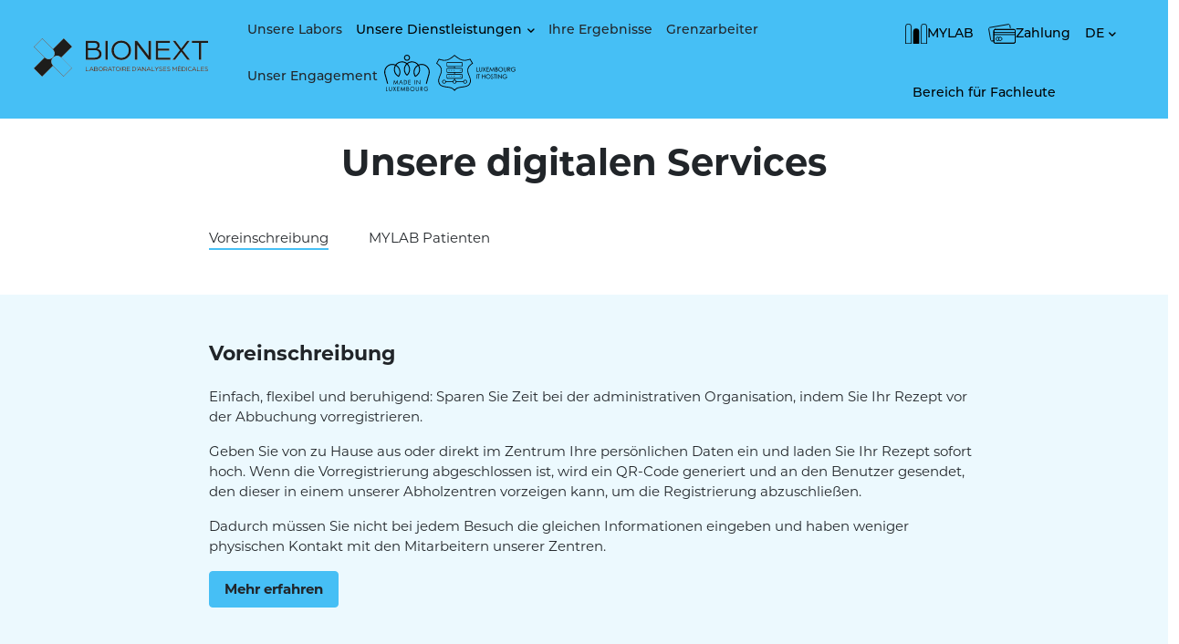

--- FILE ---
content_type: text/html; charset=UTF-8
request_url: https://www.bionext.lu/de/patients/services/digitaux
body_size: 21659
content:

       <!DOCTYPE html>
<html lang="de" dir="ltr" prefix="content: http://purl.org/rss/1.0/modules/content/  dc: http://purl.org/dc/terms/  foaf: http://xmlns.com/foaf/0.1/  og: http://ogp.me/ns#  rdfs: http://www.w3.org/2000/01/rdf-schema#  schema: http://schema.org/  sioc: http://rdfs.org/sioc/ns#  sioct: http://rdfs.org/sioc/types#  skos: http://www.w3.org/2004/02/skos/core#  xsd: http://www.w3.org/2001/XMLSchema# " class="h-100">
  <head>
    <meta charset="utf-8" />
<meta name="geo.placename" content="Luxembourg" />
<meta name="geo.region" content="LU" />
<link rel="canonical" href="http://www.bionext.lu/de/patients/services/digitaux" />
<meta name="robots" content="index, follow, max-image-preview:standard" />
<meta property="og:image:url" content="https://www.bionext.lu/themes/custom/bionext/public/images/BIONEXT_couleur.png" />
<meta property="og:country_name" content="Luxembourg" />
<meta property="og:email" content="info@bionext.lu" />
<meta property="og:phone_number" content="+35227321" />
<meta name="Generator" content="Drupal 10 (https://www.drupal.org)" />
<meta name="MobileOptimized" content="width" />
<meta name="HandheldFriendly" content="true" />
<meta name="viewport" content="width=device-width, initial-scale=1.0" />
<link rel="alternate" hreflang="fr" href="http://www.bionext.lu/fr/patients/services/digitaux" />
<link rel="alternate" hreflang="en" href="http://www.bionext.lu/en/patients/services/digitaux" />
<link rel="alternate" hreflang="de" href="http://www.bionext.lu/de/patients/services/digitaux" />
<link rel="alternate" hreflang="pt-pt" href="http://www.bionext.lu/pt/patients/services/digitaux" />

    <title>Nos services digitaux | BIONEXT</title>
    <style id="critical-css">@charset "UTF-8";.h1,.h3,h2,h3,h5{margin-top:0;margin-bottom:.5rem;font-weight:500;line-height:1.2}.card-title{margin-bottom:.5rem}@font-face{font-family:montserrat;src:url("https://use.typekit.net/af/32b0e4/00000000000000007735a185/30/l?primer=7cdcb44be4a7db8877ffa5c0007b8dd865b3bbc383831fe2ea177f62257a9191&fvd=n4&v=3") format("woff2"),url("https://use.typekit.net/af/32b0e4/00000000000000007735a185/30/d?primer=7cdcb44be4a7db8877ffa5c0007b8dd865b3bbc383831fe2ea177f62257a9191&fvd=n4&v=3") format("woff"),url("https://use.typekit.net/af/32b0e4/00000000000000007735a185/30/a?primer=7cdcb44be4a7db8877ffa5c0007b8dd865b3bbc383831fe2ea177f62257a9191&fvd=n4&v=3") format("opentype");font-display:auto;font-style:normal;font-weight:400;font-stretch:normal}@font-face{font-family:montserrat;src:url("https://use.typekit.net/af/c4a610/00000000000000007735a18b/30/l?primer=7cdcb44be4a7db8877ffa5c0007b8dd865b3bbc383831fe2ea177f62257a9191&fvd=n3&v=3") format("woff2"),url("https://use.typekit.net/af/c4a610/00000000000000007735a18b/30/d?primer=7cdcb44be4a7db8877ffa5c0007b8dd865b3bbc383831fe2ea177f62257a9191&fvd=n3&v=3") format("woff"),url("https://use.typekit.net/af/c4a610/00000000000000007735a18b/30/a?primer=7cdcb44be4a7db8877ffa5c0007b8dd865b3bbc383831fe2ea177f62257a9191&fvd=n3&v=3") format("opentype");font-display:auto;font-style:normal;font-weight:300;font-stretch:normal}@font-face{font-family:montserrat;src:url("https://use.typekit.net/af/6f175d/00000000000000007735a18f/30/l?primer=7cdcb44be4a7db8877ffa5c0007b8dd865b3bbc383831fe2ea177f62257a9191&fvd=n5&v=3") format("woff2"),url("https://use.typekit.net/af/6f175d/00000000000000007735a18f/30/d?primer=7cdcb44be4a7db8877ffa5c0007b8dd865b3bbc383831fe2ea177f62257a9191&fvd=n5&v=3") format("woff"),url("https://use.typekit.net/af/6f175d/00000000000000007735a18f/30/a?primer=7cdcb44be4a7db8877ffa5c0007b8dd865b3bbc383831fe2ea177f62257a9191&fvd=n5&v=3") format("opentype");font-display:auto;font-style:normal;font-weight:500;font-stretch:normal}@font-face{font-family:montserrat;src:url("https://use.typekit.net/af/73dbad/00000000000000007735a197/30/l?primer=7cdcb44be4a7db8877ffa5c0007b8dd865b3bbc383831fe2ea177f62257a9191&fvd=n7&v=3") format("woff2"),url("https://use.typekit.net/af/73dbad/00000000000000007735a197/30/d?primer=7cdcb44be4a7db8877ffa5c0007b8dd865b3bbc383831fe2ea177f62257a9191&fvd=n7&v=3") format("woff"),url("https://use.typekit.net/af/73dbad/00000000000000007735a197/30/a?primer=7cdcb44be4a7db8877ffa5c0007b8dd865b3bbc383831fe2ea177f62257a9191&fvd=n7&v=3") format("opentype");font-display:auto;font-style:normal;font-weight:700;font-stretch:normal}@font-face{font-family:"Font Awesome 5 Free";font-style:normal;font-weight:400;src:url(https://use.fontawesome.com/releases/v5.1.0/webfonts/fa-regular-400.eot);src:url(https://use.fontawesome.com/releases/v5.1.0/webfonts/fa-regular-400.eot?#iefix) format("embedded-opentype"),url(https://use.fontawesome.com/releases/v5.1.0/webfonts/fa-regular-400.woff2) format("woff2"),url(https://use.fontawesome.com/releases/v5.1.0/webfonts/fa-regular-400.woff) format("woff"),url(https://use.fontawesome.com/releases/v5.1.0/webfonts/fa-regular-400.ttf) format("truetype"),url(https://use.fontawesome.com/releases/v5.1.0/webfonts/fa-regular-400.svg#fontawesome) format("svg")}@font-face{font-family:"Font Awesome 5 Free";font-style:normal;font-weight:900;src:url(https://use.fontawesome.com/releases/v5.1.0/webfonts/fa-solid-900.eot);src:url(https://use.fontawesome.com/releases/v5.1.0/webfonts/fa-solid-900.eot?#iefix) format("embedded-opentype"),url(https://use.fontawesome.com/releases/v5.1.0/webfonts/fa-solid-900.woff2) format("woff2"),url(https://use.fontawesome.com/releases/v5.1.0/webfonts/fa-solid-900.woff) format("woff"),url(https://use.fontawesome.com/releases/v5.1.0/webfonts/fa-solid-900.ttf) format("truetype"),url(https://use.fontawesome.com/releases/v5.1.0/webfonts/fa-solid-900.svg#fontawesome) format("svg")}.h1,.h3,h2,h3,h5{margin-top:0;margin-bottom:.5rem;font-weight:500;line-height:1.2;color:var(--bs-heading-color)}h2{font-size:calc(1.325rem + .9vw)}.h3,h3{font-size:calc(1.3rem + .6vw)}.card-title{margin-bottom:var(--bs-card-title-spacer-y);color:var(--bs-card-title-color)}.d-block{display:block!important}.align-self-center{align-self:center!important}.py-0{padding-top:0!important;padding-bottom:0!important}@media (max-width:767.98px){.benefits-content{text-align:center}}@media (max-width:450px){.benefits-card{padding:0}.accueil-res{padding:1rem!important;display:none}.accueil-res p{font-size:12px!important}.accueil-res img{height:6vh!important}.bloc-principal-image{margin-top:-295px!important}.col-12,.view{text-align:center;padding:0}.benefits-card{padding-left:10px;padding-right:10px}.logo-madeInLux{justify-content:center!important}.view-bloc-header-accueil-patients .container{margin-top:0!important}}.h3,h3{font-size:22px;font-weight:600}.h1,.h3,h2,h3,h5{font-weight:700;padding-left:0!important}h2{font-size:18px}h2{font-size:22px;line-height:33px;margin:20px auto}.section{padding-block:var(--section-padding)}.grid-list{display:grid;gap:25px}.has-after,.has-before{position:relative;z-index:1}.has-after::after,.has-before::before{content:"";position:absolute}.list-element{list-style:none}.section-text{font-size:1.8rem}.benefits .container{margin-top:5vh;margin-bottom:5vh}.benefits .section-text{text-align:center;margin-block:8px 25px}.benefits-card .card-icon{padding:10px}.card-text{font-size:.9rem}.hidden{display:none}.visually-hidden{position:absolute!important;overflow:hidden;clip:rect(1px,1px,1px,1px);width:1px;height:1px;word-wrap:normal}.action-button,.action-button-option{right:20px;width:50px;height:50px;background-color:#46bff5;border-radius:50%;display:flex;justify-content:center;align-items:center;color:#fff}.action-button{font-size:2rem}.rotate-45{transform:rotate(45deg)}.action-button-img{margin:0 10px}.action-button-option{margin-bottom:10px}.action-button-option .whenHover{display:none;padding:0 10px;color:hsl(0,0,0,0%)}.floating-action-button,.floating-action-buttons{position:fixed;right:20px;z-index:50}.floating-action-button{bottom:20px}.floating-action-buttons{bottom:70px;display:flex;flex-direction:column;justify-content:end;align-items:end}.floating-action-buttons{gap:15px;bottom:10px;display:flex;flex-direction:row;justify-content:end;align-items:end;right:80px}@keyframes scale-in-ver-bottom{0%{-webkit-transform:scaleY(0);transform:scaleY(0);-webkit-transform-origin:0% 100%;transform-origin:0% 100%;opacity:1}100%{-webkit-transform:scaleY(1);transform:scaleY(1);-webkit-transform-origin:0% 100%;transform-origin:0% 100%;opacity:1}}.scale-in-ver-bottom{-webkit-animation:.1s cubic-bezier(.25,.46,.45,.94) both scale-in-ver-bottom;animation:.1s cubic-bezier(.25,.46,.45,.94) both scale-in-ver-bottom}@keyframes scale-in-left{0%{-webkit-transform:scale(0);transform:scale(0);-webkit-transform-origin:0% 50%;transform-origin:0% 50%;opacity:1}100%{-webkit-transform:scale(1);transform:scale(1);-webkit-transform-origin:0% 50%;transform-origin:0% 50%;opacity:1}}.scale-in-left{-webkit-animation:.2s cubic-bezier(.25,.46,.45,.94) both scale-in-left;animation:.2s cubic-bezier(.25,.46,.45,.94) both scale-in-left}html{line-height:1.15;-webkit-text-size-adjust:100%}body{margin:0}main{display:block}hr{box-sizing:content-box;height:0;overflow:visible}a{background-color:transparent}img{border-style:none}button,input{font-family:inherit;font-size:100%;line-height:1.15;margin:0}button,input{overflow:visible}[type=button]::-moz-focus-inner,button::-moz-focus-inner{border-style:none;padding:0}[type=button]:-moz-focusring,button:-moz-focusring{outline:ButtonText dotted 1px}::-webkit-file-upload-button{-webkit-appearance:button;font:inherit}:root{--bs-blue:#0d6efd;--bs-indigo:#6610f2;--bs-purple:#6f42c1;--bs-pink:#d63384;--bs-red:#dc3545;--bs-orange:#fd7e14;--bs-yellow:#ffc107;--bs-green:#198754;--bs-teal:#20c997;--bs-cyan:#0dcaf0;--bs-white:#fff;--bs-gray:#6c757d;--bs-gray-dark:#343a40;--bs-primary:#0d6efd;--bs-secondary:#6c757d;--bs-success:#198754;--bs-info:#0dcaf0;--bs-warning:#ffc107;--bs-danger:#dc3545;--bs-light:#f8f9fa;--bs-dark:#212529;--bs-font-sans-serif:system-ui,-apple-system,"Segoe UI",Roboto,"Helvetica Neue",Arial,"Noto Sans","Liberation Sans",sans-serif,"Apple Color Emoji","Segoe UI Emoji","Segoe UI Symbol","Noto Color Emoji";--bs-font-monospace:SFMono-Regular,Menlo,Monaco,Consolas,"Liberation Mono","Courier New",monospace;--bs-gradient:linear-gradient(180deg, rgba(255, 255, 255, 0.15), rgba(255, 255, 255, 0))}body{margin:0;font-family:var(--bs-font-sans-serif);font-size:1rem;font-weight:400;line-height:1.5;color:#212529;background-color:#fff;-webkit-text-size-adjust:100%}hr{margin:1rem 0;color:inherit;background-color:currentColor;border:0;opacity:.25}hr:not([size]){height:1px}.h1,h3,h5{margin-top:0;margin-bottom:.5rem;font-weight:500;line-height:1.2}a{color:#0d6efd;text-decoration:underline}::file-selector-button{font:inherit}::-webkit-file-upload-button{font:inherit;-webkit-appearance:button}.container,.container-fluid{width:100%;padding-right:var(--bs-gutter-x,.75rem);padding-left:var(--bs-gutter-x,.75rem);margin-right:auto;margin-left:auto}.row{--bs-gutter-x:1.5rem;--bs-gutter-y:0;display:flex;flex-wrap:wrap;margin-top:calc(var(--bs-gutter-y) * -1);margin-right:calc(var(--bs-gutter-x) * -.5);margin-left:calc(var(--bs-gutter-x) * -.5)}@media (min-width:768px){.col-md{flex:1 0 0%}.col-md-auto{flex:0 0 auto;width:auto}.col-md-3{flex:0 0 auto;width:25%}.col-md-9{flex:0 0 auto;width:75%}.col-md-12{flex:0 0 auto;width:100%}}.btn{display:inline-block;font-weight:400;line-height:1.5;color:#212529;text-align:center;text-decoration:none;vertical-align:middle;background-color:transparent;border:1px solid transparent;padding:.375rem .75rem;font-size:1rem;border-radius:.25rem}.dropdown-menu{position:absolute;z-index:1000;display:none;min-width:10rem;padding:.5rem 0;margin:0;font-size:1rem;color:#212529;text-align:left;list-style:none;background-color:#fff;background-clip:padding-box;border:1px solid rgba(0,0,0,.15);border-radius:.25rem}.dropdown-item{display:block;width:100%;padding:.25rem 1rem;clear:both;font-weight:400;color:#212529;text-align:inherit;text-decoration:none;white-space:nowrap;background-color:transparent;border:0}.nav{display:flex;flex-wrap:wrap;padding-left:0;margin-bottom:0;list-style:none}.nav-link{display:block;padding:.5rem 1rem;color:#0d6efd;text-decoration:none}.navbar{position:relative;display:flex;flex-wrap:wrap;align-items:center;justify-content:space-between;padding-top:.5rem;padding-bottom:.5rem}.navbar-brand{padding-top:.3125rem;padding-bottom:.3125rem;margin-right:1rem;font-size:1.25rem;text-decoration:none;white-space:nowrap}.navbar-nav{display:flex;flex-direction:column;padding-left:0;margin-bottom:0;list-style:none}.navbar-nav .nav-link{padding-right:0;padding-left:0}.navbar-toggler{padding:.25rem .75rem;font-size:1.25rem;line-height:1;background-color:transparent;border:1px solid transparent;border-radius:.25rem}.navbar-toggler-icon{display:inline-block;width:1.5em;height:1.5em;vertical-align:middle;background-repeat:no-repeat;background-position:center;background-size:100%}@media (min-width:992px){.navbar-expand-lg{flex-wrap:nowrap;justify-content:flex-start}.navbar-expand-lg .navbar-nav{flex-direction:row}.navbar-expand-lg .navbar-nav .dropdown-menu{position:absolute}.navbar-expand-lg .navbar-nav .nav-link{padding-right:.5rem;padding-left:.5rem}.navbar-expand-lg .navbar-collapse{display:flex!important;flex-basis:auto}.navbar-expand-lg .navbar-toggler{display:none}}.navbar-light .navbar-brand{color:rgba(0,0,0,.9)}.navbar-light .navbar-nav .nav-link{color:rgba(0,0,0,.55)}.navbar-light .navbar-toggler{color:rgba(0,0,0,.55);border-color:rgba(0,0,0,.1)}.navbar-light .navbar-toggler-icon{background-image:url("data:image/svg+xml,%3csvg xmlns='http://www.w3.org/2000/svg' viewBox='0 0 30 30'%3e%3cpath stroke='rgba%280, 0, 0, 0.55%29' stroke-linecap='round' stroke-miterlimit='10' stroke-width='2' d='M4 7h22M4 15h22M4 23h22'/%3e%3c/svg%3e")}.btn-close{box-sizing:content-box;width:1em;height:1em;padding:.25em;color:#000;background:url("data:image/svg+xml,%3csvg xmlns='http://www.w3.org/2000/svg' viewBox='0 0 16 16' fill='%23000'%3e%3cpath d='M.293.293a1 1 0 011.414 0L8 6.586 14.293.293a1 1 0 111.414 1.414L9.414 8l6.293 6.293a1 1 0 01-1.414 1.414L8 9.414l-6.293 6.293a1 1 0 01-1.414-1.414L6.586 8 .293 1.707a1 1 0 010-1.414z'/%3e%3c/svg%3e") center/1em auto no-repeat;border:0;border-radius:.25rem;opacity:.5}.modal{position:fixed;top:0;left:0;z-index:1060;display:none;width:100%;height:100%;overflow-x:hidden;overflow-y:auto;outline:0}.modal-dialog{position:relative;width:auto;margin:.5rem}.modal-content{position:relative;display:flex;flex-direction:column;width:100%;background-color:#fff;background-clip:padding-box;border:1px solid rgba(0,0,0,.2);border-radius:.3rem;outline:0}.modal-header{display:flex;flex-shrink:0;align-items:center;justify-content:space-between;padding:1rem;border-bottom:1px solid #dee2e6;border-top-left-radius:calc(.3rem - 1px);border-top-right-radius:calc(.3rem - 1px)}.modal-header .btn-close{padding:.5rem;margin:-.5rem -.5rem -.5rem auto}.modal-title{margin-bottom:0;line-height:1.5}.modal-body{position:relative;flex:1 1 auto;padding:1rem}@media (min-width:576px){.modal-dialog{max-width:500px;margin:1.75rem auto}}.visually-hidden{position:absolute!important;width:1px!important;height:1px!important;padding:0!important;margin:-1px!important;overflow:hidden!important;clip:rect(0,0,0,0)!important;white-space:nowrap!important;border:0!important}:root{--bs-blue:#0d6efd;--bs-indigo:#6610f2;--bs-purple:#6f42c1;--bs-pink:#d63384;--bs-red:#dc3545;--bs-orange:#fd7e14;--bs-yellow:#ffc107;--bs-green:#198754;--bs-teal:#20c997;--bs-cyan:#0dcaf0;--bs-black:#000;--bs-white:#fff;--bs-gray:#6c757d;--bs-gray-dark:#343a40;--bs-gray-100:#f8f9fa;--bs-gray-200:#e9ecef;--bs-gray-300:#dee2e6;--bs-gray-400:#ced4da;--bs-gray-500:#adb5bd;--bs-gray-600:#6c757d;--bs-gray-700:#495057;--bs-gray-800:#343a40;--bs-gray-900:#212529;--bs-primary:#0d6efd;--bs-secondary:#6c757d;--bs-success:#198754;--bs-info:#0dcaf0;--bs-warning:#ffc107;--bs-danger:#dc3545;--bs-light:#f8f9fa;--bs-dark:#212529;--bs-primary-rgb:13,110,253;--bs-secondary-rgb:108,117,125;--bs-success-rgb:25,135,84;--bs-info-rgb:13,202,240;--bs-warning-rgb:255,193,7;--bs-danger-rgb:220,53,69;--bs-light-rgb:248,249,250;--bs-dark-rgb:33,37,41;--bs-primary-text-emphasis:#052c65;--bs-secondary-text-emphasis:#2b2f32;--bs-success-text-emphasis:#0a3622;--bs-info-text-emphasis:#055160;--bs-warning-text-emphasis:#664d03;--bs-danger-text-emphasis:#58151c;--bs-light-text-emphasis:#495057;--bs-dark-text-emphasis:#495057;--bs-primary-bg-subtle:#cfe2ff;--bs-secondary-bg-subtle:#e2e3e5;--bs-success-bg-subtle:#d1e7dd;--bs-info-bg-subtle:#cff4fc;--bs-warning-bg-subtle:#fff3cd;--bs-danger-bg-subtle:#f8d7da;--bs-light-bg-subtle:#fcfcfd;--bs-dark-bg-subtle:#ced4da;--bs-primary-border-subtle:#9ec5fe;--bs-secondary-border-subtle:#c4c8cb;--bs-success-border-subtle:#a3cfbb;--bs-info-border-subtle:#9eeaf9;--bs-warning-border-subtle:#ffe69c;--bs-danger-border-subtle:#f1aeb5;--bs-light-border-subtle:#e9ecef;--bs-dark-border-subtle:#adb5bd;--bs-white-rgb:255,255,255;--bs-black-rgb:0,0,0;--bs-font-sans-serif:system-ui,-apple-system,"Segoe UI",Roboto,"Helvetica Neue","Noto Sans","Liberation Sans",Arial,sans-serif,"Apple Color Emoji","Segoe UI Emoji","Segoe UI Symbol","Noto Color Emoji";--bs-font-monospace:SFMono-Regular,Menlo,Monaco,Consolas,"Liberation Mono","Courier New",monospace;--bs-gradient:linear-gradient(180deg, rgba(255, 255, 255, 0.15), rgba(255, 255, 255, 0));--bs-body-font-family:var(--bs-font-sans-serif);--bs-body-font-size:1rem;--bs-body-font-weight:400;--bs-body-line-height:1.5;--bs-body-color:#212529;--bs-body-color-rgb:33,37,41;--bs-body-bg:#fff;--bs-body-bg-rgb:255,255,255;--bs-emphasis-color:#000;--bs-emphasis-color-rgb:0,0,0;--bs-secondary-color:rgba(33, 37, 41, 0.75);--bs-secondary-color-rgb:33,37,41;--bs-secondary-bg:#e9ecef;--bs-secondary-bg-rgb:233,236,239;--bs-tertiary-color:rgba(33, 37, 41, 0.5);--bs-tertiary-color-rgb:33,37,41;--bs-tertiary-bg:#f8f9fa;--bs-tertiary-bg-rgb:248,249,250;--bs-heading-color:inherit;--bs-link-color:#0d6efd;--bs-link-color-rgb:13,110,253;--bs-link-decoration:underline;--bs-link-hover-color:#0a58ca;--bs-link-hover-color-rgb:10,88,202;--bs-code-color:#d63384;--bs-highlight-color:#212529;--bs-highlight-bg:#fff3cd;--bs-border-width:1px;--bs-border-style:solid;--bs-border-color:#dee2e6;--bs-border-color-translucent:rgba(0, 0, 0, 0.175);--bs-border-radius:0.375rem;--bs-border-radius-sm:0.25rem;--bs-border-radius-lg:0.5rem;--bs-border-radius-xl:1rem;--bs-border-radius-xxl:2rem;--bs-border-radius-2xl:var(--bs-border-radius-xxl);--bs-border-radius-pill:50rem;--bs-box-shadow:0 0.5rem 1rem rgba(0, 0, 0, 0.15);--bs-box-shadow-sm:0 0.125rem 0.25rem rgba(0, 0, 0, 0.075);--bs-box-shadow-lg:0 1rem 3rem rgba(0, 0, 0, 0.175);--bs-box-shadow-inset:inset 0 1px 2px rgba(0, 0, 0, 0.075);--bs-focus-ring-width:0.25rem;--bs-focus-ring-opacity:0.25;--bs-focus-ring-color:rgba(13, 110, 253, 0.25);--bs-form-valid-color:#198754;--bs-form-valid-border-color:#198754;--bs-form-invalid-color:#dc3545;--bs-form-invalid-border-color:#dc3545}*,::after,::before{box-sizing:border-box}@media (prefers-reduced-motion:no-preference){:root{scroll-behavior:smooth}}body{margin:0;font-family:var(--bs-body-font-family);font-size:var(--bs-body-font-size);font-weight:var(--bs-body-font-weight);line-height:var(--bs-body-line-height);color:var(--bs-body-color);text-align:var(--bs-body-text-align);background-color:var(--bs-body-bg);-webkit-text-size-adjust:100%}hr{margin:1rem 0;color:inherit;border:0;border-top:var(--bs-border-width) solid;opacity:.25}.h1,h3,h5{margin-top:0;margin-bottom:.5rem;font-weight:500;line-height:1.2;color:var(--bs-heading-color)}.h1{font-size:calc(1.375rem + 1.5vw)}h3{font-size:calc(1.3rem + .6vw)}@media (min-width:1200px){.h1{font-size:2.5rem}h3{font-size:1.75rem}}h5{font-size:1.25rem}p{margin-top:0;margin-bottom:1rem}ul{padding-left:2rem}ul{margin-top:0;margin-bottom:1rem}ul ul{margin-bottom:0}strong{font-weight:bolder}a{color:rgba(var(--bs-link-color-rgb),var(--bs-link-opacity,1));text-decoration:underline}a:not([href]):not([class]){color:inherit;text-decoration:none}img{vertical-align:middle}button{border-radius:0}button,input{margin:0;font-family:inherit;font-size:inherit;line-height:inherit}button{text-transform:none}[type=button],button{-webkit-appearance:button}::-moz-focus-inner{padding:0;border-style:none}::-webkit-datetime-edit-day-field,::-webkit-datetime-edit-fields-wrapper,::-webkit-datetime-edit-hour-field,::-webkit-datetime-edit-minute,::-webkit-datetime-edit-month-field,::-webkit-datetime-edit-text,::-webkit-datetime-edit-year-field{padding:0}::-webkit-inner-spin-button{height:auto}::-webkit-search-decoration{-webkit-appearance:none}::-webkit-color-swatch-wrapper{padding:0}::file-selector-button{font:inherit;-webkit-appearance:button}.img-fluid{max-width:100%;height:auto}.container,.container-fluid{--bs-gutter-x:1.5rem;--bs-gutter-y:0;width:100%;padding-right:calc(var(--bs-gutter-x) * .5);padding-left:calc(var(--bs-gutter-x) * .5);margin-right:auto;margin-left:auto}@media (min-width:576px){.container{max-width:540px}}@media (min-width:768px){.container{max-width:720px}}@media (min-width:992px){.container{max-width:960px}}@media (min-width:1200px){.container{max-width:1140px}}:root{--bs-breakpoint-xs:0;--bs-breakpoint-sm:576px;--bs-breakpoint-md:768px;--bs-breakpoint-lg:992px;--bs-breakpoint-xl:1200px;--bs-breakpoint-xxl:1400px}.row{--bs-gutter-x:1.5rem;--bs-gutter-y:0;display:flex;flex-wrap:wrap;margin-top:calc(-1 * var(--bs-gutter-y));margin-right:calc(-.5 * var(--bs-gutter-x));margin-left:calc(-.5 * var(--bs-gutter-x))}.row>*{flex-shrink:0;width:100%;max-width:100%;padding-right:calc(var(--bs-gutter-x) * .5);padding-left:calc(var(--bs-gutter-x) * .5);margin-top:var(--bs-gutter-y)}.col{flex:1 0 0%}.col-6{flex:0 0 auto;width:50%}.col-10{flex:0 0 auto;width:83.33333333%}.col-12{flex:0 0 auto;width:100%}.g-0{--bs-gutter-x:0}.g-0{--bs-gutter-y:0}@media (min-width:576px){.col-sm-3{flex:0 0 auto;width:25%}.col-sm-12{flex:0 0 auto;width:100%}}@media (min-width:768px){.col-md{flex:1 0 0%}.col-md-auto{flex:0 0 auto;width:auto}.col-md-3{flex:0 0 auto;width:25%}.col-md-9{flex:0 0 auto;width:75%}.col-md-12{flex:0 0 auto;width:100%}}@media (min-width:1200px){.col-xl-3{flex:0 0 auto;width:25%}}.btn{--bs-btn-padding-x:0.75rem;--bs-btn-padding-y:0.375rem;--bs-btn-font-size:1rem;--bs-btn-font-weight:400;--bs-btn-line-height:1.5;--bs-btn-color:var(--bs-body-color);--bs-btn-bg:transparent;--bs-btn-border-width:var(--bs-border-width);--bs-btn-border-color:transparent;--bs-btn-border-radius:var(--bs-border-radius);--bs-btn-hover-border-color:transparent;--bs-btn-box-shadow:inset 0 1px 0 rgba(255, 255, 255, 0.15),0 1px 1px rgba(0, 0, 0, 0.075);--bs-btn-disabled-opacity:0.65;--bs-btn-focus-box-shadow:0 0 0 0.25rem rgba(var(--bs-btn-focus-shadow-rgb), .5);display:inline-block;padding:var(--bs-btn-padding-y) var(--bs-btn-padding-x);font-family:var(--bs-btn-font-family);font-size:var(--bs-btn-font-size);font-weight:var(--bs-btn-font-weight);line-height:var(--bs-btn-line-height);color:var(--bs-btn-color);text-align:center;text-decoration:none;vertical-align:middle;border:var(--bs-btn-border-width) solid var(--bs-btn-border-color);border-radius:var(--bs-btn-border-radius);background-color:var(--bs-btn-bg)}.fade:not(.show){opacity:0}.collapse:not(.show){display:none}.dropdown{position:relative}.dropdown-toggle{white-space:nowrap}.dropdown-toggle::after{display:inline-block;margin-left:.255em;vertical-align:.255em;content:"";border-top:.3em solid;border-right:.3em solid transparent;border-bottom:0;border-left:.3em solid transparent}.dropdown-menu{--bs-dropdown-zindex:1000;--bs-dropdown-min-width:10rem;--bs-dropdown-padding-x:0;--bs-dropdown-padding-y:0.5rem;--bs-dropdown-spacer:0.125rem;--bs-dropdown-font-size:1rem;--bs-dropdown-color:var(--bs-body-color);--bs-dropdown-bg:var(--bs-body-bg);--bs-dropdown-border-color:var(--bs-border-color-translucent);--bs-dropdown-border-radius:var(--bs-border-radius);--bs-dropdown-border-width:var(--bs-border-width);--bs-dropdown-inner-border-radius:calc(var(--bs-border-radius) - var(--bs-border-width));--bs-dropdown-divider-bg:var(--bs-border-color-translucent);--bs-dropdown-divider-margin-y:0.5rem;--bs-dropdown-box-shadow:var(--bs-box-shadow);--bs-dropdown-link-color:var(--bs-body-color);--bs-dropdown-link-hover-color:var(--bs-body-color);--bs-dropdown-link-hover-bg:var(--bs-tertiary-bg);--bs-dropdown-link-active-color:#fff;--bs-dropdown-link-active-bg:#0d6efd;--bs-dropdown-link-disabled-color:var(--bs-tertiary-color);--bs-dropdown-item-padding-x:1rem;--bs-dropdown-item-padding-y:0.25rem;--bs-dropdown-header-color:#6c757d;--bs-dropdown-header-padding-x:1rem;--bs-dropdown-header-padding-y:0.5rem;position:absolute;z-index:var(--bs-dropdown-zindex);display:none;min-width:var(--bs-dropdown-min-width);padding:var(--bs-dropdown-padding-y) var(--bs-dropdown-padding-x);margin:0;font-size:var(--bs-dropdown-font-size);color:var(--bs-dropdown-color);text-align:left;list-style:none;background-color:var(--bs-dropdown-bg);background-clip:padding-box;border:var(--bs-dropdown-border-width) solid var(--bs-dropdown-border-color);border-radius:var(--bs-dropdown-border-radius)}.dropdown-item{display:block;width:100%;padding:var(--bs-dropdown-item-padding-y) var(--bs-dropdown-item-padding-x);clear:both;font-weight:400;color:var(--bs-dropdown-link-color);text-align:inherit;text-decoration:none;white-space:nowrap;background-color:transparent;border:0;border-radius:var(--bs-dropdown-item-border-radius,0)}.nav{--bs-nav-link-padding-x:1rem;--bs-nav-link-padding-y:0.5rem;--bs-nav-link-color:var(--bs-link-color);--bs-nav-link-hover-color:var(--bs-link-hover-color);--bs-nav-link-disabled-color:var(--bs-secondary-color);display:flex;flex-wrap:wrap;padding-left:0;margin-bottom:0;list-style:none}.nav-link{display:block;padding:var(--bs-nav-link-padding-y) var(--bs-nav-link-padding-x);font-size:var(--bs-nav-link-font-size);font-weight:var(--bs-nav-link-font-weight);color:var(--bs-nav-link-color);text-decoration:none;background:0 0;border:0}.navbar{--bs-navbar-padding-x:0;--bs-navbar-padding-y:0.5rem;--bs-navbar-color:rgba(var(--bs-emphasis-color-rgb), 0.65);--bs-navbar-hover-color:rgba(var(--bs-emphasis-color-rgb), 0.8);--bs-navbar-disabled-color:rgba(var(--bs-emphasis-color-rgb), 0.3);--bs-navbar-active-color:rgba(var(--bs-emphasis-color-rgb), 1);--bs-navbar-brand-padding-y:0.3125rem;--bs-navbar-brand-margin-end:1rem;--bs-navbar-brand-font-size:1.25rem;--bs-navbar-brand-color:rgba(var(--bs-emphasis-color-rgb), 1);--bs-navbar-brand-hover-color:rgba(var(--bs-emphasis-color-rgb), 1);--bs-navbar-nav-link-padding-x:0.5rem;--bs-navbar-toggler-padding-y:0.25rem;--bs-navbar-toggler-padding-x:0.75rem;--bs-navbar-toggler-font-size:1.25rem;--bs-navbar-toggler-icon-bg:url("data:image/svg+xml,%3csvg xmlns='http://www.w3.org/2000/svg' viewBox='0 0 30 30'%3e%3cpath stroke='rgba%2833, 37, 41, 0.75%29' stroke-linecap='round' stroke-miterlimit='10' stroke-width='2' d='M4 7h22M4 15h22M4 23h22'/%3e%3c/svg%3e");--bs-navbar-toggler-border-color:rgba(var(--bs-emphasis-color-rgb), 0.15);--bs-navbar-toggler-border-radius:var(--bs-border-radius);--bs-navbar-toggler-focus-width:0.25rem;position:relative;display:flex;flex-wrap:wrap;align-items:center;justify-content:space-between;padding:var(--bs-navbar-padding-y) var(--bs-navbar-padding-x)}.navbar>.container-fluid{display:flex;flex-wrap:inherit;align-items:center;justify-content:space-between}.navbar-brand{padding-top:var(--bs-navbar-brand-padding-y);padding-bottom:var(--bs-navbar-brand-padding-y);margin-right:var(--bs-navbar-brand-margin-end);font-size:var(--bs-navbar-brand-font-size);color:var(--bs-navbar-brand-color);text-decoration:none;white-space:nowrap}.navbar-nav{--bs-nav-link-padding-x:0;--bs-nav-link-padding-y:0.5rem;--bs-nav-link-color:var(--bs-navbar-color);--bs-nav-link-hover-color:var(--bs-navbar-hover-color);--bs-nav-link-disabled-color:var(--bs-navbar-disabled-color);display:flex;flex-direction:column;padding-left:0;margin-bottom:0;list-style:none}.navbar-nav .dropdown-menu{position:static}.navbar-collapse{flex-basis:100%;flex-grow:1;align-items:center}.navbar-toggler{padding:var(--bs-navbar-toggler-padding-y) var(--bs-navbar-toggler-padding-x);font-size:var(--bs-navbar-toggler-font-size);line-height:1;color:var(--bs-navbar-color);background-color:transparent;border:var(--bs-border-width) solid var(--bs-navbar-toggler-border-color);border-radius:var(--bs-navbar-toggler-border-radius)}.navbar-toggler-icon{display:inline-block;width:1.5em;height:1.5em;vertical-align:middle;background-image:var(--bs-navbar-toggler-icon-bg);background-repeat:no-repeat;background-position:center;background-size:100%}@media (min-width:992px){.navbar-expand-lg{flex-wrap:nowrap;justify-content:flex-start}.navbar-expand-lg .navbar-nav{flex-direction:row}.navbar-expand-lg .navbar-nav .dropdown-menu{position:absolute}.navbar-expand-lg .navbar-nav .nav-link{padding-right:var(--bs-navbar-nav-link-padding-x);padding-left:var(--bs-navbar-nav-link-padding-x)}.navbar-expand-lg .navbar-collapse{display:flex!important;flex-basis:auto}.navbar-expand-lg .navbar-toggler{display:none}}.btn-close{--bs-btn-close-color:#000;--bs-btn-close-bg:url("data:image/svg+xml,%3csvg xmlns='http://www.w3.org/2000/svg' viewBox='0 0 16 16' fill='%23000'%3e%3cpath d='M.293.293a1 1 0 0 1 1.414 0L8 6.586 14.293.293a1 1 0 1 1 1.414 1.414L9.414 8l6.293 6.293a1 1 0 0 1-1.414 1.414L8 9.414l-6.293 6.293a1 1 0 0 1-1.414-1.414L6.586 8 .293 1.707a1 1 0 0 1 0-1.414z'/%3e%3c/svg%3e");--bs-btn-close-opacity:0.5;--bs-btn-close-hover-opacity:0.75;--bs-btn-close-focus-shadow:0 0 0 0.25rem rgba(13, 110, 253, 0.25);--bs-btn-close-focus-opacity:1;--bs-btn-close-disabled-opacity:0.25;--bs-btn-close-white-filter:invert(1) grayscale(100%) brightness(200%);box-sizing:content-box;width:1em;height:1em;padding:.25em;color:var(--bs-btn-close-color);background:transparent var(--bs-btn-close-bg) center/1em auto no-repeat;border:0;border-radius:.375rem;opacity:var(--bs-btn-close-opacity)}.modal{--bs-modal-zindex:1055;--bs-modal-width:500px;--bs-modal-padding:1rem;--bs-modal-margin:0.5rem;--bs-modal-bg:var(--bs-body-bg);--bs-modal-border-color:var(--bs-border-color-translucent);--bs-modal-border-width:var(--bs-border-width);--bs-modal-border-radius:var(--bs-border-radius-lg);--bs-modal-box-shadow:var(--bs-box-shadow-sm);--bs-modal-inner-border-radius:calc(var(--bs-border-radius-lg) - (var(--bs-border-width)));--bs-modal-header-padding-x:1rem;--bs-modal-header-padding-y:1rem;--bs-modal-header-padding:1rem 1rem;--bs-modal-header-border-color:var(--bs-border-color);--bs-modal-header-border-width:var(--bs-border-width);--bs-modal-title-line-height:1.5;--bs-modal-footer-gap:0.5rem;--bs-modal-footer-border-color:var(--bs-border-color);--bs-modal-footer-border-width:var(--bs-border-width);position:fixed;top:0;left:0;z-index:var(--bs-modal-zindex);display:none;width:100%;height:100%;overflow-x:hidden;overflow-y:auto;outline:0}.modal-dialog{position:relative;width:auto;margin:var(--bs-modal-margin)}.modal.fade .modal-dialog{transform:translate(0,-50px)}.modal-content{position:relative;display:flex;flex-direction:column;width:100%;color:var(--bs-modal-color);background-color:var(--bs-modal-bg);background-clip:padding-box;border:var(--bs-modal-border-width) solid var(--bs-modal-border-color);border-radius:var(--bs-modal-border-radius);outline:0}.modal-header{display:flex;flex-shrink:0;align-items:center;padding:var(--bs-modal-header-padding);border-bottom:var(--bs-modal-header-border-width) solid var(--bs-modal-header-border-color);border-top-left-radius:var(--bs-modal-inner-border-radius);border-top-right-radius:var(--bs-modal-inner-border-radius)}.modal-header .btn-close{padding:calc(var(--bs-modal-header-padding-y) * .5) calc(var(--bs-modal-header-padding-x) * .5);margin:calc(-.5 * var(--bs-modal-header-padding-y)) calc(-.5 * var(--bs-modal-header-padding-x)) calc(-.5 * var(--bs-modal-header-padding-y)) auto}.modal-title{margin-bottom:0;line-height:var(--bs-modal-title-line-height)}.modal-body{position:relative;flex:1 1 auto;padding:var(--bs-modal-padding)}@media (min-width:576px){.modal{--bs-modal-margin:1.75rem;--bs-modal-box-shadow:var(--bs-box-shadow)}.modal-dialog{max-width:var(--bs-modal-width);margin-right:auto;margin-left:auto}}.visually-hidden{width:1px!important;height:1px!important;padding:0!important;margin:-1px!important;overflow:hidden!important;clip:rect(0,0,0,0)!important;white-space:nowrap!important;border:0!important}.visually-hidden:not(caption){position:absolute!important}.d-inline-block{display:inline-block!important}.d-flex{display:flex!important}.d-none{display:none!important}.position-relative{position:relative!important}.w-100{width:100%!important}.h-100{height:100%!important}.flex-column{flex-direction:column!important}.flex-wrap{flex-wrap:wrap!important}.flex-nowrap{flex-wrap:nowrap!important}.justify-content-center{justify-content:center!important}.justify-content-between{justify-content:space-between!important}.align-items-start{align-items:flex-start!important}.align-items-center{align-items:center!important}.order-1{order:1!important}.m-auto{margin:auto!important}.mx-5{margin-right:3rem!important;margin-left:3rem!important}.mx-auto{margin-right:auto!important;margin-left:auto!important}.mt-3{margin-top:1rem!important}.mb-1{margin-bottom:.25rem!important}.mb-2{margin-bottom:.5rem!important}.mb-3{margin-bottom:1rem!important}.mb-auto{margin-bottom:auto!important}.ms-3{margin-left:1rem!important}.ms-auto{margin-left:auto!important}.p-2{padding:.5rem!important}.p-3{padding:1rem!important}.px-0{padding-right:0!important;padding-left:0!important}.px-2{padding-right:.5rem!important;padding-left:.5rem!important}.px-3{padding-right:1rem!important;padding-left:1rem!important}.px-4{padding-right:1.5rem!important;padding-left:1.5rem!important}.py-2{padding-top:.5rem!important;padding-bottom:.5rem!important}.py-3{padding-top:1rem!important;padding-bottom:1rem!important}.py-4{padding-top:1.5rem!important;padding-bottom:1.5rem!important}.pt-0{padding-top:0!important}.pt-2{padding-top:.5rem!important}.pt-3{padding-top:1rem!important}.pt-5{padding-top:3rem!important}.pe-0{padding-right:0!important}.pb-2{padding-bottom:.5rem!important}.text-start{text-align:left!important}.text-end{text-align:right!important}.text-center{text-align:center!important}.text-nowrap{white-space:nowrap!important}@media (min-width:576px){.p-sm-5{padding:3rem!important}.pe-sm-4{padding-right:1.5rem!important}.pe-sm-5{padding-right:3rem!important}.ps-sm-5{padding-left:3rem!important}}@media (min-width:768px){.d-md-block{display:block!important}.d-md-flex{display:flex!important}.ms-md-5{margin-left:3rem!important}.pt-md-0{padding-top:0!important}.pt-md-3{padding-top:1rem!important}.pe-md-0{padding-right:0!important}.ps-md-0{padding-left:0!important}.ps-md-2{padding-left:.5rem!important}.ps-md-5{padding-left:3rem!important}.view-bloc-header-accueil-patients .view-content img.img-fluid{max-height:100vh}}@media (min-width:992px){.d-lg-block{display:block!important}.d-lg-none{display:none!important}.order-lg-2{order:2!important}.m-lg-0{margin:0!important}.mt-lg-0{margin-top:0!important}}@media (min-width:1200px){.ms-xl-0{margin-left:0!important}}.btn{margin:0 .5rem}.btn:first-child{margin-left:0}.btn:last-child{margin-right:0}.navbar-nav .nav-link{padding-left:.5rem;padding-right:.5rem}.navbar-nav .nav-link.dropdown-toggle{display:flex;justify-content:space-between;align-items:center}.navbar-brand{white-space:unset}.navbar-brand img{height:36px;margin:0 1rem 0 0;width:auto}.region-content{padding:0 .5rem}body,html{font-family:Montserrat,sans-serif;font-style:normal;font-weight:400;font-size:16px}body,html{overflow-x:hidden!important}body{overflow-y:hidden}.region-content{padding:0!important}.container,.container-fluid{--bs-gutter-x:0rem}#block-bionext-selecteurdelangue-2{top:-99999px;left:-99999px;position:absolute}.language-mobile-block{position:absolute;left:0}@media (min-width:992px){.navbar-brand img{height:60px}.resp-accueil{display:none}}a{text-decoration:none}:root{--line-border-fill:#46bff5;--line-border-empty:#e0e0e0}a.btn::after{width:0!important}.neutre-3{background-color:#e6e6e6}.resp-accueil{max-width:400px}.fs-12{font-size:12px}a.fs-12{text-decoration:underline currentColor 1px solid}@media (max-width:991px){.resp-accueil{display:flex;max-width:50%;min-width:310px}.acc-p{max-width:95vw}.accueil-res{display:none}.bloc-principal-image{top:25%}}@media (max-width:767px){.bloc-principal-image .col{background-color:#d8d8d8ca;border-radius:4px;width:80%!important}.bloc-principal-image{padding:0!important}.mobile-header-top{margin-left:-16px}header .logo-bionext-background{width:155px}}@media (max-width:450px){.accueil-res{padding:1rem!important;display:none}.accueil-res p{font-size:12px!important}.accueil-res img{height:6vh!important}.bloc-principal-image{margin-top:-295px!important}.col-12,.view{text-align:center;padding:0}.logo-madeInLux{justify-content:center!important}.view-bloc-header-accueil-patients .container{margin-top:0!important}}.dropdown-item{padding:.25rem 1rem}.dropdown-toggle::after{vertical-align:.255em;content:"\f078";border:none;font-family:"Font Awesome 5 Free";font-size:16px;margin-top:0;padding-top:0;font-weight:600;position:absolute}.view-id-bloc_header_accueil_patients .views-field-field-header-image-header img{width:-webkit-fill-available;height:100vh;width:100%;object-fit:cover}.bloc-principal-image .col{background-color:#d8d8d8ca;border-radius:4px}.bloc-principal-image{display:flex;position:absolute;z-index:2;top:33%;margin-top:-5%}.view-bloc-header-accueil-patients .view-content{position:relative}.view-bloc-header-accueil-patients .view-content img.img-fluid{width:100%;max-height:100vh;object-fit:cover;object-position:center}.envelop-img:after{content:"\A";position:absolute;width:100%;height:100%;top:0;left:0;opacity:.5}.envelop-img{min-height:100vh;background-color:#d8d8d8;color:#d8d8d8}strong{font-weight:700}.btn-primaire.btn{background-color:#46bff5;border:1px solid #46bff5;padding:8px 16px;border-radius:4px;font-weight:600}.bg-blue{background-color:#46bff5}button a{text-decoration:none}.blue-bionext{color:#46bff5}h3{font-size:22px;font-weight:600}.fc-white{color:#fff;text-align:start!important;text-shadow:0 0 1rem #000}.line::before{content:"";width:50px;height:5px;background:#46bff5}.btn{border:1px solid #000}button.btn{padding:8px 16px;border-radius:4px}a{color:inherit!important}button a{color:inherit!important;text-decoration:none!important}.h1,h3,h5{font-weight:700;padding-left:0!important}h3{font-size:16px}h5{font-size:10px}@media (min-width:768px){h3{font-size:18px;line-height:25px}}.h1{text-align:center}h5{font-size:12px;line-height:14px}input{border:2px solid #d8d8d8!important}@media only screen and (min-width:768px){button.btn{padding:8px 16px}}@media screen and (max-width:1490px){.btn-primaire.btn,body{font-size:15px}}@media screen and (max-width:1200px){.acc-p{margin-left:3vw;max-width:100vw!important}.mx-5{margin-right:1rem!important;margin-left:1rem!important}}.d-vertical{display:flex;flex-direction:column}::after,::before{margin:0;padding:0;box-sizing:border-box}.link-fw-5{font-weight:500!important}.display-f-r{display:flex;flex-direction:row;align-items:center;gap:10px}.acc-p{margin-left:5vw;max-width:75vw;position:absolute;bottom:0}.mx-5{margin-right:1rem!important}.px-4{padding-right:.5rem!important;padding-left:.5rem!important}.bloc-accueil{bottom:0;margin-bottom:5%}.bouton-accueil{padding-left:2rem;padding-right:2rem}.btn-primaire{font-size:14px}@media (max-width:991px){header#HeaderMobile .navbar-brand img{margin:0 0 0 -3em}.navbar-brand img{height:70px}}@media (max-width:608px){.resp-accueil .first-button{padding-top:.5rem!important;padding-bottom:.5rem!important}}@media (max-width:567px){.view-bloc-header-accueil-patients .view-content img.img-fluid{height:550px}.bloc-accueil{top:57%}.bloc-principal-image{top:23%}}@media (max-width:450px){.bloc-principal-image{top:90%}.btn-primaire{font-size:14px!important}header#HeaderMobile .navbar-brand img{margin:0 0 0 .5em!important}.navbar-brand img{height:50px}}.modal-title{font-size:14px}#exampleModal .color-row{background:#46c0f526}.modal-body .row,.resp-accueil .row{--bs-gutter-x:0rem;align-self:flex-end}header#HeaderMobile .navbar-toggler-icon{width:1.5em!important;height:1.5em!important}@media only screen and (max-width:1498px) and (min-width:450px){.bloc-accueil{top:50%}}@media only screen and (max-width:767px){.envelop-img{min-height:0}}@media (min-width:768px) and (max-width:1025px){h3{font-size:17px}}@media (max-width:991px){.block-views-blockbloc-header-accueil-patients-block-1 .bloc-principal-image.bloc-accueil{margin:0;position:absolute;inset:0;display:flex;flex-direction:column;justify-content:flex-end;padding:0!important}.block-views-blockbloc-header-accueil-patients-block-1 .resp-accueil{background-color:#d8d8d8ca;border-radius:4px;padding:1rem;flex-direction:column;gap:.5rem;margin-bottom:14rem}.block-views-blockbloc-header-accueil-patients-block-1 .bloc-principal-image .col{background:unset;border-radius:initial}.block-views-blockbloc-header-accueil-patients-block-1 .resp-accueil .row{--bs-gutter-x:unset;align-self:unset}.block-views-blockbloc-header-accueil-patients-block-1 .resp-accueil h3{min-height:60px;word-wrap:break-word;-ms-word-break:break-all;word-break:break-all;word-break:break-word;-webkit-hyphens:auto;-moz-hyphens:auto;-ms-hyphens:auto;font-size:2.063rem}.lang>.dropdown>.dropdown-toggle{position:relative;top:3px;font-weight:500}.lang>.dropdown>.dropdown-menu{border-top:0!important;left:-.5rem;right:-.5rem;width:auto}}@media (max-width:576px){.block-views-blockbloc-header-accueil-patients-block-1 .resp-accueil h3{hyphens:auto;font-size:1.727rem}.block-views-blockbloc-header-accueil-patients-block-1 .resp-accueil{margin-bottom:8rem}}@media (min-width:768px) and (max-width:991px){.block-views-blockbloc-header-accueil-patients-block-1 .resp-accueil h3{hyphens:auto}}@media (min-width:912px) and (max-width:1368px) and (orientation:portrait){.block-views-blockbloc-header-accueil-patients-block-1 .resp-accueil{margin-bottom:30rem}}@media (min-width:1024px) and (max-width:1366px) and (orientation:portrait){.acc-p{bottom:auto}}header#HeaderMobile .navbar-nav.block-bas-h{padding-top:1em}header .logo{margin:0 auto}header#HeaderMobile{background-color:#46bff5}header#HeaderMobile{color:inherit}header#HeaderMobile{display:block;z-index:51}header#myHeader{display:none}header#HeaderMobile .navbar-nav .dropdown-toggle::after{right:inherit;margin-left:4px;margin-top:5px}header#HeaderMobile .navbar-brand img{margin:0 1rem 0 -2.5em}header#HeaderMobile .navbar-nav .nav-link{margin-left:51px;line-height:1.231;padding-top:7.5px;padding-bottom:7.5px}header#HeaderMobile .block-bas-h a,header#HeaderMobile .navbar-nav .nav-link{font-size:16px}header#HeaderMobile .block-bas-h{border-top:2px solid #fff;padding-top:2em}header#HeaderMobile ul{margin-left:35px}header#HeaderMobile .navbar-toggler-icon{width:2.5em;height:2.5em}header#HeaderMobile ul.navbar-nav li a{font-weight:700!important;width:72%!important}header#HeaderMobile button{background-color:#46bff5!important;border:none}header#HeaderMobile ul.navbar-nav .dropdown-item{padding:.2em 1em}.lang>.dropdown>.dropdown-toggle{margin-top:-1.5rem;margin-bottom:-1.5rem;margin-left:-.5rem;margin-right:-.5rem;padding-right:.5rem!important;font-weight:500}#HeaderMobile .lang>.dropdown>.dropdown-toggle:after{position:relative;top:2px;right:-1px;left:auto!important}@media (min-width:576px){header#HeaderMobile{min-height:130px;z-index:99}header#HeaderMobile .container-fluid{padding:15px}}header .navbar{align-items:flex-start}#HeaderMobile .navbar-light .navbar-toggler{border:none}header .nav-link{color:#000;font-size:16px;font-weight:400}.nav-link{padding:0 1rem;outline:0!important}header .dropdown .dropdown-content,header .navbar-expand-lg .navbar-nav .nav-link{font-weight:500;font-size:14px}@media (min-width:992px){.acc-p{bottom:0}header .logo{margin:0}header#HeaderMobile{display:none}header#myHeader{display:block}#HeaderMobile .lang>.dropdown>.dropdown-toggle{padding-left:calc(.5rem + 10px)!important}.lang>.dropdown>.dropdown-toggle:after{position:relative;top:2.5px;right:-3px}header .navbar-expand-lg .navbar-nav .nav-link{padding-right:0;padding-bottom:0}header .dropdown-item{display:inline-block}}header .dropdown-item{font-size:16px;padding:.5rem 1rem}header .dropdown-toggle::after{content:"\f078";border:none;font-family:"Font Awesome 5 Free";font-size:65%;margin-top:3px;font-weight:600}header .dropdown-menu{border:none}.path-frontpage header#myHeader{background:rgba(0,0,0,.4)}.path-frontpage header#myHeader:not(.sticky) .logo-madeInLux>a,.path-frontpage header#myHeader:not(.sticky) a.logotext-link{filter:brightness(0%) invert(100%);color:#fff}header .logo-bionext-background{background-image:url('https://www.bionext.lu/themes/custom/bionext/public/images/logo_bionext_logo_noir.svg')}.path-frontpage header .logo-bionext-background{background-image:url('https://www.bionext.lu/themes/custom/bionext/public/images/logo_bionext_blanc.svg')}header .logo-bionext-background{top:-2px;position:relative;min-height:68px;display:block;margin:auto;background-repeat:no-repeat;background-size:contain;background-position:center}@media (min-width:768px){#HeaderMobile .lang .dropdown-content{top:calc(21px + .5rem)!important}.path-frontpage #HeaderMobile .dropdown button{border-color:#000!important}header .navbar-nav .dropdown-toggle::after{right:-16px;position:absolute}header .logo-bionext-background{margin-right:10px;background-position:left center}}@media (max-width:768px){.header{background-color:#46bff5;z-index:2}}.lang .dropdown-content{top:calc(21px + .5rem);min-width:50px;left:-.5rem}#HeaderMobile .lang .dropdown-content{top:calc(21px + 1.5rem)}.link-tertiaire::after{content:'';width:100%;height:2px;display:block;background:#46bff5;border-top:0!important;border-right:0!important;border-bottom:0!important;border-left:0!important;margin-left:0;margin-top:0;position:relative}@media (min-width:768px){header .nav{margin-bottom:0}header .nav>li.dropdown{position:relative;padding-right:7px;padding-left:0;width:fit-content}#HeaderMobile .lang>.dropdown>.dropdown-toggle::after{top:3.5px}header#myHeader .dropdown-menu>li{display:inline-block;margin-left:.3rem}.link-tertiaire::after{content:'';width:100%;height:2px;display:block;background:#46bff5;border-top:0!important;border-right:0!important;border-bottom:0!important;border-left:0!important;margin-left:0;margin-top:0;position:relative}.path-frontpage .dropdown-content a::after,.path-frontpage header .first-bar .line a::after,.path-frontpage header li.line-hover a::after{background:#46bff5}header .dropdown-content a::after,header li.line-hover a::after{background:#fff}.dropdown-content a::after,header .first-bar .line a::after,header li.line-hover a::after{content:'';width:0;height:3px;display:block;border-top:0!important;border-right:0!important;border-bottom:0!important;border-left:0!important;margin-left:0;margin-top:0;margin-bottom:-7px;position:relative}button.nav-link.no-cadre.pe-0::before{content:none!important;width:0%;height:3px;display:block;border-top:0!important;border-right:0!important;border-bottom:0!important;border-left:0!important;margin-left:0;margin-top:0;top:22.5px;position:absolute}.path-frontpage button.nav-link.no-cadre.pe-0::before{background-color:#46bff5}button.nav-link.no-cadre.pe-0::before{background-color:#fff}header .dropdown{position:relative;display:inline-block}.lang>.dropdown>.dropdown-toggle{margin-right:-2rem;padding-right:2rem!important}header:not(.header-small-screen) .dropdown-content{position:absolute;color:initial;font-size:16px;font-weight:400;min-width:-webkit-fill-available;z-index:1;height:0;overflow:hidden;visibility:hidden;top:21px}header#HeaderMobile .lang .dropdown-content{overflow:initial;visibility:initial}.lang .dropdown-content{min-width:50px}li.nav-item.dropdown:not(.line-hover) .nav-link.menu-level-0.no-cadre:after{content:"\f078";border:none;font-family:"Font Awesome 5 Free";font-size:65%;margin-top:6px;margin-left:6px;font-weight:600}.dropdown-content:not(.language-mobile-block) a{color:#000;padding:6px 10px!important;text-decoration:none;display:block;width:fit-content}.nav-link+.dropdown-content a:first-of-type{padding-top:0!important}header .dropdown button{background-color:transparent;border:none;color:#000}.path-frontpage #myHeader .dropdown button{color:#fff}.path-frontpage #HeaderMobile .dropdown button{border-color:#000!important}header .dropdown-content .neutre-3{background-color:#46c0f5}.path-frontpage header .dropdown-content .neutre-3{background-color:#e6e6e6}.first-bar button,header .first-bar a,header .first-bar span{font-size:15px;padding:0}.fw-400{font-weight:400}div#navbarNavDropdown ul.navbar-nav.nav{padding:0;width:-webkit-fill-available;align-items:baseline}header .dropdown-toggle{display:inline-block}header{position:absolute;width:100%;background-color:#46bff5;z-index:99;min-height:130px}.path-frontpage header{background-color:transparent;color:#fff}main{margin-top:130px}.path-frontpage main{margin-top:0}.ps-md-5{padding-left:1rem!important}}@media (min-width:992px){.navbar-expand-lg.choose-domaine{justify-content:right}}.no-p-r{padding-right:0!important}.logo-madeInLux{display:flex;flex-direction:row;justify-content:start;align-items:flex-start;width:100%;gap:15px}.logo-madeInLux>a>img{height:2.5rem}.logo-madeInLux>a{display:inline-block!important;filter:brightness(0%);text-decoration:none!important}a.logotext-link{filter:brightness(0%);color:#212529;text-decoration:none!important}.logo-madeInLux>a:after,a.logotext-link:after{content:none!important}.nav-align{padding-right:8.6px}.mobile-header-top{padding-right:0}header#HeaderMobile button.no-cadre::after{right:inherit;margin-left:4px;margin-top:5px;content:"\f078";border:none;font-family:"Font Awesome 5 Free";font-size:65%;font-weight:600;vertical-align:.255em;padding-top:0;position:absolute;display:inline-block}header#HeaderMobile ul.navbar-nav .dropdown-item{padding-left:0}.mobile-main-menu .logo-madeInLux{display:none}.mobile-main-menu .dropdown-content{position:static}.mobile-main-menu button.nav-link{font-weight:700!important;color:#000!important}.mobile-main-menu li,.mobile-main-menu ul{width:100%!important}.mobile-main-menu .navbar-nav{margin:0!important}.mobile-main-menu #navbarNavDropdown{width:100%}.mobile-main-menu .neutre-3{list-style:none;margin:0!important;padding:0 0 0 35px!important;background-color:transparent}.mobile-main-menu .dropdown-content .nav-link{padding:7.5px 0!important}</style>
<link rel="stylesheet" media="print" href="/core/themes/stable9/css/system/components/align.module.css?t8yg2e" data-onload-media="all" onload="this.onload=null;this.media=this.dataset.onloadMedia" />
<noscript><link rel="stylesheet" media="all" href="/core/themes/stable9/css/system/components/align.module.css?t8yg2e" />
</noscript><link rel="stylesheet" media="print" href="/core/themes/stable9/css/system/components/fieldgroup.module.css?t8yg2e" data-onload-media="all" onload="this.onload=null;this.media=this.dataset.onloadMedia" />
<noscript><link rel="stylesheet" media="all" href="/core/themes/stable9/css/system/components/fieldgroup.module.css?t8yg2e" />
</noscript><link rel="stylesheet" media="print" href="/core/themes/stable9/css/system/components/container-inline.module.css?t8yg2e" data-onload-media="all" onload="this.onload=null;this.media=this.dataset.onloadMedia" />
<noscript><link rel="stylesheet" media="all" href="/core/themes/stable9/css/system/components/container-inline.module.css?t8yg2e" />
</noscript><link rel="stylesheet" media="print" href="/core/themes/stable9/css/system/components/clearfix.module.css?t8yg2e" data-onload-media="all" onload="this.onload=null;this.media=this.dataset.onloadMedia" />
<noscript><link rel="stylesheet" media="all" href="/core/themes/stable9/css/system/components/clearfix.module.css?t8yg2e" />
</noscript><link rel="stylesheet" media="print" href="/core/themes/stable9/css/system/components/details.module.css?t8yg2e" data-onload-media="all" onload="this.onload=null;this.media=this.dataset.onloadMedia" />
<noscript><link rel="stylesheet" media="all" href="/core/themes/stable9/css/system/components/details.module.css?t8yg2e" />
</noscript><link rel="stylesheet" media="print" href="/core/themes/stable9/css/system/components/hidden.module.css?t8yg2e" data-onload-media="all" onload="this.onload=null;this.media=this.dataset.onloadMedia" />
<noscript><link rel="stylesheet" media="all" href="/core/themes/stable9/css/system/components/hidden.module.css?t8yg2e" />
</noscript><link rel="stylesheet" media="print" href="/core/themes/stable9/css/system/components/item-list.module.css?t8yg2e" data-onload-media="all" onload="this.onload=null;this.media=this.dataset.onloadMedia" />
<noscript><link rel="stylesheet" media="all" href="/core/themes/stable9/css/system/components/item-list.module.css?t8yg2e" />
</noscript><link rel="stylesheet" media="print" href="/core/themes/stable9/css/system/components/js.module.css?t8yg2e" data-onload-media="all" onload="this.onload=null;this.media=this.dataset.onloadMedia" />
<noscript><link rel="stylesheet" media="all" href="/core/themes/stable9/css/system/components/js.module.css?t8yg2e" />
</noscript><link rel="stylesheet" media="print" href="/core/themes/stable9/css/system/components/nowrap.module.css?t8yg2e" data-onload-media="all" onload="this.onload=null;this.media=this.dataset.onloadMedia" />
<noscript><link rel="stylesheet" media="all" href="/core/themes/stable9/css/system/components/nowrap.module.css?t8yg2e" />
</noscript><link rel="stylesheet" media="print" href="/core/themes/stable9/css/system/components/position-container.module.css?t8yg2e" data-onload-media="all" onload="this.onload=null;this.media=this.dataset.onloadMedia" />
<noscript><link rel="stylesheet" media="all" href="/core/themes/stable9/css/system/components/position-container.module.css?t8yg2e" />
</noscript><link rel="stylesheet" media="print" href="/core/themes/stable9/css/system/components/reset-appearance.module.css?t8yg2e" data-onload-media="all" onload="this.onload=null;this.media=this.dataset.onloadMedia" />
<noscript><link rel="stylesheet" media="all" href="/core/themes/stable9/css/system/components/reset-appearance.module.css?t8yg2e" />
</noscript><link rel="stylesheet" media="print" href="/core/themes/stable9/css/system/components/resize.module.css?t8yg2e" data-onload-media="all" onload="this.onload=null;this.media=this.dataset.onloadMedia" />
<noscript><link rel="stylesheet" media="all" href="/core/themes/stable9/css/system/components/resize.module.css?t8yg2e" />
</noscript><link rel="stylesheet" media="print" href="/core/themes/stable9/css/system/components/system-status-counter.css?t8yg2e" data-onload-media="all" onload="this.onload=null;this.media=this.dataset.onloadMedia" />
<noscript><link rel="stylesheet" media="all" href="/core/themes/stable9/css/system/components/system-status-counter.css?t8yg2e" />
</noscript><link rel="stylesheet" media="print" href="/core/themes/stable9/css/system/components/system-status-report-counters.css?t8yg2e" data-onload-media="all" onload="this.onload=null;this.media=this.dataset.onloadMedia" />
<noscript><link rel="stylesheet" media="all" href="/core/themes/stable9/css/system/components/system-status-report-counters.css?t8yg2e" />
</noscript><link rel="stylesheet" media="print" href="/core/themes/stable9/css/system/components/system-status-report-general-info.css?t8yg2e" data-onload-media="all" onload="this.onload=null;this.media=this.dataset.onloadMedia" />
<noscript><link rel="stylesheet" media="all" href="/core/themes/stable9/css/system/components/system-status-report-general-info.css?t8yg2e" />
</noscript><link rel="stylesheet" media="print" href="/core/themes/stable9/css/system/components/tablesort.module.css?t8yg2e" data-onload-media="all" onload="this.onload=null;this.media=this.dataset.onloadMedia" />
<noscript><link rel="stylesheet" media="all" href="/core/themes/stable9/css/system/components/tablesort.module.css?t8yg2e" />
</noscript><link rel="stylesheet" media="print" href="/libraries/cookiesjsr/dist/cookiesjsr.min.css?t8yg2e" data-onload-media="all" onload="this.onload=null;this.media=this.dataset.onloadMedia" />
<noscript><link rel="stylesheet" media="all" href="/libraries/cookiesjsr/dist/cookiesjsr.min.css?t8yg2e" />
</noscript><link rel="stylesheet" media="print" href="/core/themes/stable9/css/views/views.module.css?t8yg2e" data-onload-media="all" onload="this.onload=null;this.media=this.dataset.onloadMedia" />
<noscript><link rel="stylesheet" media="all" href="/core/themes/stable9/css/views/views.module.css?t8yg2e" />
</noscript><link rel="stylesheet" media="print" href="/core/themes/stable9/css/core/assets/vendor/normalize-css/normalize.css?t8yg2e" data-onload-media="all" onload="this.onload=null;this.media=this.dataset.onloadMedia" />
<noscript><link rel="stylesheet" media="all" href="/core/themes/stable9/css/core/assets/vendor/normalize-css/normalize.css?t8yg2e" />
</noscript><link rel="stylesheet" media="print" href="/themes/contrib/bootstrap5/css/components/action-links.css?t8yg2e" data-onload-media="all" onload="this.onload=null;this.media=this.dataset.onloadMedia" />
<noscript><link rel="stylesheet" media="all" href="/themes/contrib/bootstrap5/css/components/action-links.css?t8yg2e" />
</noscript><link rel="stylesheet" media="print" href="/themes/contrib/bootstrap5/css/components/breadcrumb.css?t8yg2e" data-onload-media="all" onload="this.onload=null;this.media=this.dataset.onloadMedia" />
<noscript><link rel="stylesheet" media="all" href="/themes/contrib/bootstrap5/css/components/breadcrumb.css?t8yg2e" />
</noscript><link rel="stylesheet" media="print" href="/themes/contrib/bootstrap5/css/components/container-inline.css?t8yg2e" data-onload-media="all" onload="this.onload=null;this.media=this.dataset.onloadMedia" />
<noscript><link rel="stylesheet" media="all" href="/themes/contrib/bootstrap5/css/components/container-inline.css?t8yg2e" />
</noscript><link rel="stylesheet" media="print" href="/themes/contrib/bootstrap5/css/components/details.css?t8yg2e" data-onload-media="all" onload="this.onload=null;this.media=this.dataset.onloadMedia" />
<noscript><link rel="stylesheet" media="all" href="/themes/contrib/bootstrap5/css/components/details.css?t8yg2e" />
</noscript><link rel="stylesheet" media="print" href="/themes/contrib/bootstrap5/css/components/exposed-filters.css?t8yg2e" data-onload-media="all" onload="this.onload=null;this.media=this.dataset.onloadMedia" />
<noscript><link rel="stylesheet" media="all" href="/themes/contrib/bootstrap5/css/components/exposed-filters.css?t8yg2e" />
</noscript><link rel="stylesheet" media="print" href="/themes/contrib/bootstrap5/css/components/field.css?t8yg2e" data-onload-media="all" onload="this.onload=null;this.media=this.dataset.onloadMedia" />
<noscript><link rel="stylesheet" media="all" href="/themes/contrib/bootstrap5/css/components/field.css?t8yg2e" />
</noscript><link rel="stylesheet" media="print" href="/themes/contrib/bootstrap5/css/components/form.css?t8yg2e" data-onload-media="all" onload="this.onload=null;this.media=this.dataset.onloadMedia" />
<noscript><link rel="stylesheet" media="all" href="/themes/contrib/bootstrap5/css/components/form.css?t8yg2e" />
</noscript><link rel="stylesheet" media="print" href="/themes/contrib/bootstrap5/css/components/icons.css?t8yg2e" data-onload-media="all" onload="this.onload=null;this.media=this.dataset.onloadMedia" />
<noscript><link rel="stylesheet" media="all" href="/themes/contrib/bootstrap5/css/components/icons.css?t8yg2e" />
</noscript><link rel="stylesheet" media="print" href="/themes/contrib/bootstrap5/css/components/inline-form.css?t8yg2e" data-onload-media="all" onload="this.onload=null;this.media=this.dataset.onloadMedia" />
<noscript><link rel="stylesheet" media="all" href="/themes/contrib/bootstrap5/css/components/inline-form.css?t8yg2e" />
</noscript><link rel="stylesheet" media="print" href="/themes/contrib/bootstrap5/css/components/item-list.css?t8yg2e" data-onload-media="all" onload="this.onload=null;this.media=this.dataset.onloadMedia" />
<noscript><link rel="stylesheet" media="all" href="/themes/contrib/bootstrap5/css/components/item-list.css?t8yg2e" />
</noscript><link rel="stylesheet" media="print" href="/themes/contrib/bootstrap5/css/components/links.css?t8yg2e" data-onload-media="all" onload="this.onload=null;this.media=this.dataset.onloadMedia" />
<noscript><link rel="stylesheet" media="all" href="/themes/contrib/bootstrap5/css/components/links.css?t8yg2e" />
</noscript><link rel="stylesheet" media="print" href="/themes/contrib/bootstrap5/css/components/menu.css?t8yg2e" data-onload-media="all" onload="this.onload=null;this.media=this.dataset.onloadMedia" />
<noscript><link rel="stylesheet" media="all" href="/themes/contrib/bootstrap5/css/components/menu.css?t8yg2e" />
</noscript><link rel="stylesheet" media="print" href="/themes/contrib/bootstrap5/css/components/more-link.css?t8yg2e" data-onload-media="all" onload="this.onload=null;this.media=this.dataset.onloadMedia" />
<noscript><link rel="stylesheet" media="all" href="/themes/contrib/bootstrap5/css/components/more-link.css?t8yg2e" />
</noscript><link rel="stylesheet" media="print" href="/themes/contrib/bootstrap5/css/components/pager.css?t8yg2e" data-onload-media="all" onload="this.onload=null;this.media=this.dataset.onloadMedia" />
<noscript><link rel="stylesheet" media="all" href="/themes/contrib/bootstrap5/css/components/pager.css?t8yg2e" />
</noscript><link rel="stylesheet" media="print" href="/themes/contrib/bootstrap5/css/components/tabledrag.css?t8yg2e" data-onload-media="all" onload="this.onload=null;this.media=this.dataset.onloadMedia" />
<noscript><link rel="stylesheet" media="all" href="/themes/contrib/bootstrap5/css/components/tabledrag.css?t8yg2e" />
</noscript><link rel="stylesheet" media="print" href="/themes/contrib/bootstrap5/css/components/tableselect.css?t8yg2e" data-onload-media="all" onload="this.onload=null;this.media=this.dataset.onloadMedia" />
<noscript><link rel="stylesheet" media="all" href="/themes/contrib/bootstrap5/css/components/tableselect.css?t8yg2e" />
</noscript><link rel="stylesheet" media="print" href="/themes/contrib/bootstrap5/css/components/tablesort.css?t8yg2e" data-onload-media="all" onload="this.onload=null;this.media=this.dataset.onloadMedia" />
<noscript><link rel="stylesheet" media="all" href="/themes/contrib/bootstrap5/css/components/tablesort.css?t8yg2e" />
</noscript><link rel="stylesheet" media="print" href="/themes/contrib/bootstrap5/css/components/textarea.css?t8yg2e" data-onload-media="all" onload="this.onload=null;this.media=this.dataset.onloadMedia" />
<noscript><link rel="stylesheet" media="all" href="/themes/contrib/bootstrap5/css/components/textarea.css?t8yg2e" />
</noscript><link rel="stylesheet" media="print" href="/themes/contrib/bootstrap5/css/components/ui-dialog.css?t8yg2e" data-onload-media="all" onload="this.onload=null;this.media=this.dataset.onloadMedia" />
<noscript><link rel="stylesheet" media="all" href="/themes/contrib/bootstrap5/css/components/ui-dialog.css?t8yg2e" />
</noscript><link rel="stylesheet" media="print" href="/themes/contrib/bootstrap5/css/components/messages.css?t8yg2e" data-onload-media="all" onload="this.onload=null;this.media=this.dataset.onloadMedia" />
<noscript><link rel="stylesheet" media="all" href="/themes/contrib/bootstrap5/css/components/messages.css?t8yg2e" />
</noscript><link rel="stylesheet" media="print" href="https://cdn.jsdelivr.net/npm/bootstrap@5.0.2/dist/css/bootstrap.min.css" data-onload-media="all" onload="this.onload=null;this.media=this.dataset.onloadMedia" />
<noscript><link rel="stylesheet" media="all" href="https://cdn.jsdelivr.net/npm/bootstrap@5.0.2/dist/css/bootstrap.min.css" />
</noscript><link rel="stylesheet" media="print" href="https://use.typekit.net/rbk1vyb.css" data-onload-media="all" onload="this.onload=null;this.media=this.dataset.onloadMedia" />
<noscript><link rel="stylesheet" media="all" href="https://use.typekit.net/rbk1vyb.css" />
</noscript><link rel="stylesheet" media="print" href="https://use.fontawesome.com/releases/v5.1.0/css/all.css" data-onload-media="all" onload="this.onload=null;this.media=this.dataset.onloadMedia" />
<noscript><link rel="stylesheet" media="all" href="https://use.fontawesome.com/releases/v5.1.0/css/all.css" />
</noscript><link rel="stylesheet" media="print" href="https://use.typekit.net/rax6bvs.css" data-onload-media="all" onload="this.onload=null;this.media=this.dataset.onloadMedia" />
<noscript><link rel="stylesheet" media="all" href="https://use.typekit.net/rax6bvs.css" />
</noscript><link rel="stylesheet" media="print" href="https://cdn.jsdelivr.net/npm/slick-carousel@1.8.1/slick/slick.css" data-onload-media="all" onload="this.onload=null;this.media=this.dataset.onloadMedia" />
<noscript><link rel="stylesheet" media="all" href="https://cdn.jsdelivr.net/npm/slick-carousel@1.8.1/slick/slick.css" />
</noscript><link rel="stylesheet" media="print" href="https://cdn.jsdelivr.net/npm/slick-carousel@1.8.1/slick/slick-theme.css" data-onload-media="all" onload="this.onload=null;this.media=this.dataset.onloadMedia" />
<noscript><link rel="stylesheet" media="all" href="https://cdn.jsdelivr.net/npm/slick-carousel@1.8.1/slick/slick-theme.css" />
</noscript><link rel="stylesheet" media="print" href="/themes/contrib/bootstrap5/css/style.css?t8yg2e" data-onload-media="all" onload="this.onload=null;this.media=this.dataset.onloadMedia" />
<noscript><link rel="stylesheet" media="all" href="/themes/contrib/bootstrap5/css/style.css?t8yg2e" />
</noscript><link rel="stylesheet" media="print" href="/themes/custom/bionext/public/css/components.css?t8yg2e" data-onload-media="all" onload="this.onload=null;this.media=this.dataset.onloadMedia" />
<noscript><link rel="stylesheet" media="all" href="/themes/custom/bionext/public/css/components.css?t8yg2e" />
</noscript><link rel="stylesheet" media="print" href="/themes/custom/bionext/public/css/main.css?t8yg2e" data-onload-media="all" onload="this.onload=null;this.media=this.dataset.onloadMedia" />
<noscript><link rel="stylesheet" media="all" href="/themes/custom/bionext/public/css/main.css?t8yg2e" />
</noscript><link rel="stylesheet" media="print" href="/themes/custom/bionext/public/css/header.css?t8yg2e" data-onload-media="all" onload="this.onload=null;this.media=this.dataset.onloadMedia" />
<noscript><link rel="stylesheet" media="all" href="/themes/custom/bionext/public/css/header.css?t8yg2e" />
</noscript>
    <script type="application/json" data-drupal-selector="drupal-settings-json">{"path":{"baseUrl":"\/","pathPrefix":"de\/","currentPath":"patients\/services\/digitaux","currentPathIsAdmin":false,"isFront":false,"currentLanguage":"de"},"pluralDelimiter":"\u0003","suppressDeprecationErrors":true,"cookies":{"cookiesjsr":{"config":{"cookie":{"name":"cookiesjsr","expires":31536000000,"domain":"","sameSite":"Lax","secure":false},"library":{"libBasePath":"https:\/\/cdn.jsdelivr.net\/gh\/jfeltkamp\/cookiesjsr@2\/dist","libPath":"https:\/\/cdn.jsdelivr.net\/gh\/jfeltkamp\/cookiesjsr@2\/dist\/cookiesjsr.min.js","scrollLimit":300},"callback":{"method":"post","url":"\/de\/cookies\/consent\/callback.json","headers":[]},"interface":{"openSettingsHash":"#editCookieSettings","showDenyAll":true,"denyAllOnLayerClose":false,"settingsAsLink":false,"availableLangs":["fr","en","de","pt-pt"],"defaultLang":"fr","groupConsent":false,"cookieDocs":false}},"services":{"functional":{"id":"functional","services":[{"key":"functional","type":"functional","name":"Required functional","info":{"value":"\u003Ctable\u003E\r\n\t\u003Cthead\u003E\r\n\t\t\u003Ctr\u003E\r\n\t\t\t\u003Cth width=\u002215%\u0022\u003ECookie name\u003C\/th\u003E\r\n\t\t\t\u003Cth width=\u002215%\u0022\u003EDefault expiration time\u003C\/th\u003E\r\n\t\t\t\u003Cth\u003EDescription\u003C\/th\u003E\r\n\t\t\u003C\/tr\u003E\r\n\t\u003C\/thead\u003E\r\n\t\u003Ctbody\u003E\r\n\t\t\u003Ctr\u003E\r\n\t\t\t\u003Ctd\u003E\u003Ccode dir=\u0022ltr\u0022 translate=\u0022no\u0022\u003ESSESS\u0026lt;ID\u0026gt;\u003C\/code\u003E\u003C\/td\u003E\r\n\t\t\t\u003Ctd\u003E1 month\u003C\/td\u003E\r\n\t\t\t\u003Ctd\u003EIf you are logged in to this website, a session cookie is required to identify and connect your browser to your user account in the server backend of this website.\u003C\/td\u003E\r\n\t\t\u003C\/tr\u003E\r\n\t\t\u003Ctr\u003E\r\n\t\t\t\u003Ctd\u003E\u003Ccode dir=\u0022ltr\u0022 translate=\u0022no\u0022\u003Ecookiesjsr\u003C\/code\u003E\u003C\/td\u003E\r\n\t\t\t\u003Ctd\u003E1 year\u003C\/td\u003E\r\n\t\t\t\u003Ctd\u003EWhen you visited this website for the first time, you were asked for your permission to use several services (including those from third parties) that require data to be saved in your browser (cookies, local storage). Your decisions about each service (allow, deny) are stored in this cookie and are reused each time you visit this website.\u003C\/td\u003E\r\n\t\t\u003C\/tr\u003E\r\n\t\u003C\/tbody\u003E\r\n\u003C\/table\u003E\r\n","format":"full_html"},"uri":"","needConsent":false}],"weight":1},"tracking":{"id":"tracking","services":[{"key":"analytics","type":"tracking","name":"Google Analytics","info":{"value":"","format":"full_html"},"uri":"","needConsent":true}],"weight":10}},"translation":{"_core":{"default_config_hash":"r0JMDv27tTPrhzD4ypdLS0Jijl0-ccTUdlBkqvbAa8A"},"langcode":"fr","bannerText":"Wir verwenden Cookies, um Ihr Erlebnis auf unserer Website zu verbessern. Durch Klicken auf \u0022Akzeptieren\u0022 stimmen Sie der Verwendung aller Cookies zu. Wenn Sie bestimmte Arten von Cookies einschr\u00e4nken m\u00f6chten, k\u00f6nnen Sie auf \u0022Ablehnen\u0022 klicken. Weitere Informationen finden Sie in unserer Datenschutzrichtlinie.","privacyPolicy":"Datenschutzerkl\u00e4rung","privacyUri":"","imprint":"Impressum","imprintUri":"","cookieDocs":"Cookie-Dokumentation","cookieDocsUri":"\/cookies\/documentation","officialWebsite":"Offizielle Website","denyAll":"Alles verweigern","alwaysActive":"St\u00e4ndig aktiv","settings":"Cookie-Einstellungen","acceptAll":"Alle akzeptieren","requiredCookies":"Erforderliche Cookies","cookieSettings":"Cookie-Einstellungen","close":"Schlie\u00dfen","readMore":"Weiterlesen","allowed":"Erlaubt","denied":"abgelehnt","settingsAllServices":"Einstellungen f\u00fcr alle Dienste","saveSettings":"Speichern","default_langcode":"en","disclaimerText":"All cookie information is subject to change by the service providers. We update this information regularly.","disclaimerTextPosition":"above","processorDetailsLabel":"Processor Company Details","processorLabel":"Soci\u00e9t\u00e9","processorWebsiteUrlLabel":"Company Website","processorPrivacyPolicyUrlLabel":"Company Privacy Policy","processorCookiePolicyUrlLabel":"Company Cookie Policy","processorContactLabel":"Data Protection Contact Details","placeholderAcceptAllText":"Accept All Cookies","functional":{"title":"Functional","details":"Les cookies sont de petits fichiers texte qui sont plac\u00e9s par votre navigateur sur votre appareil afin de stocker certaines informations. Gr\u00e2ce aux informations stock\u00e9es et renvoy\u00e9es, un site Web peut reconna\u00eetre que vous y avez d\u00e9j\u00e0 acc\u00e9d\u00e9 et que vous l\u0027avez visit\u00e9 \u00e0 l\u0027aide du navigateur de votre terminal. Nous utilisons ces informations pour organiser et afficher le site Web de mani\u00e8re optimale en fonction de vos pr\u00e9f\u00e9rences. Dans ce processus, seul le cookie lui-m\u00eame est identifi\u00e9 sur votre appareil. Les donn\u00e9es personnelles ne sont stock\u00e9es qu\u0027apr\u00e8s votre consentement expr\u00e8s ou lorsque cela est absolument n\u00e9cessaire pour permettre l\u0027utilisation du service que nous fournissons et auquel vous acc\u00e9dez."},"tracking":{"title":"Tracking-Cookies","details":"Marketing-Cookies stammen von externen Werbeunternehmen (\u0022Third-Party-Cookies\u0022) und dienen dazu, Informationen \u00fcber die vom Nutzer besuchten Webseiten zu sammeln. Dies dient dem Zweck, zielgruppengerechte Inhalte und Werbung f\u00fcr den Nutzer zu erstellen und anzuzeigen."}}},"cookiesTexts":{"_core":{"default_config_hash":"r0JMDv27tTPrhzD4ypdLS0Jijl0-ccTUdlBkqvbAa8A"},"langcode":"fr","bannerText":"Wir verwenden Cookies, um Ihr Erlebnis auf unserer Website zu verbessern. Durch Klicken auf \u0022Akzeptieren\u0022 stimmen Sie der Verwendung aller Cookies zu. Wenn Sie bestimmte Arten von Cookies einschr\u00e4nken m\u00f6chten, k\u00f6nnen Sie auf \u0022Ablehnen\u0022 klicken. Weitere Informationen finden Sie in unserer Datenschutzrichtlinie.","privacyPolicy":"Datenschutzerkl\u00e4rung","privacyUri":"","imprint":"Impressum","imprintUri":"","cookieDocs":"Cookie-Dokumentation","cookieDocsUri":"\/cookies\/documentation","officialWebsite":"Offizielle Website","denyAll":"Alles verweigern","alwaysActive":"St\u00e4ndig aktiv","settings":"Cookie-Einstellungen","acceptAll":"Alle akzeptieren","requiredCookies":"Erforderliche Cookies","cookieSettings":"Cookie-Einstellungen","close":"Schlie\u00dfen","readMore":"Weiterlesen","allowed":"Erlaubt","denied":"abgelehnt","settingsAllServices":"Einstellungen f\u00fcr alle Dienste","saveSettings":"Speichern","default_langcode":"en","disclaimerText":"All cookie information is subject to change by the service providers. We update this information regularly.","disclaimerTextPosition":"above","processorDetailsLabel":"Processor Company Details","processorLabel":"Soci\u00e9t\u00e9","processorWebsiteUrlLabel":"Company Website","processorPrivacyPolicyUrlLabel":"Company Privacy Policy","processorCookiePolicyUrlLabel":"Company Cookie Policy","processorContactLabel":"Data Protection Contact Details","placeholderAcceptAllText":"Accept All Cookies"},"services":{"analytics":{"uuid":"64fb0087-fd62-4f0d-a821-d3e2bd76210f","langcode":"fr","status":true,"dependencies":{"enforced":{"module":["cookies_ga"]}},"_core":{"default_config_hash":"ODJmHFJ1aDhBvONCGMJQXPHksF8wZRRthDwHuet7lZ0"},"id":"analytics","label":"Google Analytics","group":"tracking","info":{"value":"","format":"full_html"},"consentRequired":true,"purpose":"","processor":"","processorContact":"","processorUrl":"","processorPrivacyPolicyUrl":"","processorCookiePolicyUrl":"https:\/\/support.google.com\/analytics\/answer\/6004245","placeholderMainText":"This content is blocked because google analytics cookies have not been accepted.","placeholderAcceptText":"Only accept google analytics cookies"},"functional":{"uuid":"8d5a5f9a-d8b0-46c7-9435-4941616a7d99","langcode":"fr","status":true,"dependencies":[],"id":"functional","label":"Required functional","group":"functional","info":{"value":"\u003Ctable\u003E\r\n\t\u003Cthead\u003E\r\n\t\t\u003Ctr\u003E\r\n\t\t\t\u003Cth width=\u002215%\u0022\u003ECookie name\u003C\/th\u003E\r\n\t\t\t\u003Cth width=\u002215%\u0022\u003EDefault expiration time\u003C\/th\u003E\r\n\t\t\t\u003Cth\u003EDescription\u003C\/th\u003E\r\n\t\t\u003C\/tr\u003E\r\n\t\u003C\/thead\u003E\r\n\t\u003Ctbody\u003E\r\n\t\t\u003Ctr\u003E\r\n\t\t\t\u003Ctd\u003E\u003Ccode dir=\u0022ltr\u0022 translate=\u0022no\u0022\u003ESSESS\u0026lt;ID\u0026gt;\u003C\/code\u003E\u003C\/td\u003E\r\n\t\t\t\u003Ctd\u003E1 month\u003C\/td\u003E\r\n\t\t\t\u003Ctd\u003EIf you are logged in to this website, a session cookie is required to identify and connect your browser to your user account in the server backend of this website.\u003C\/td\u003E\r\n\t\t\u003C\/tr\u003E\r\n\t\t\u003Ctr\u003E\r\n\t\t\t\u003Ctd\u003E\u003Ccode dir=\u0022ltr\u0022 translate=\u0022no\u0022\u003Ecookiesjsr\u003C\/code\u003E\u003C\/td\u003E\r\n\t\t\t\u003Ctd\u003E1 year\u003C\/td\u003E\r\n\t\t\t\u003Ctd\u003EWhen you visited this website for the first time, you were asked for your permission to use several services (including those from third parties) that require data to be saved in your browser (cookies, local storage). Your decisions about each service (allow, deny) are stored in this cookie and are reused each time you visit this website.\u003C\/td\u003E\r\n\t\t\u003C\/tr\u003E\r\n\t\u003C\/tbody\u003E\r\n\u003C\/table\u003E\r\n","format":"full_html"},"consentRequired":false,"purpose":"","processor":"","processorContact":"","processorUrl":"","processorPrivacyPolicyUrl":"","processorCookiePolicyUrl":"","placeholderMainText":"This content is blocked because required functional cookies have not been accepted.","placeholderAcceptText":"Only accept required functional cookies"}},"groups":{"functional":{"uuid":"d3c30b30-601b-4304-9612-5d43f4b28c75","langcode":"fr","status":true,"dependencies":[],"id":"functional","label":"Functional","weight":1,"title":"Functional","details":"Les cookies sont de petits fichiers texte qui sont plac\u00e9s par votre navigateur sur votre appareil afin de stocker certaines informations. Gr\u00e2ce aux informations stock\u00e9es et renvoy\u00e9es, un site Web peut reconna\u00eetre que vous y avez d\u00e9j\u00e0 acc\u00e9d\u00e9 et que vous l\u0027avez visit\u00e9 \u00e0 l\u0027aide du navigateur de votre terminal. Nous utilisons ces informations pour organiser et afficher le site Web de mani\u00e8re optimale en fonction de vos pr\u00e9f\u00e9rences. Dans ce processus, seul le cookie lui-m\u00eame est identifi\u00e9 sur votre appareil. Les donn\u00e9es personnelles ne sont stock\u00e9es qu\u0027apr\u00e8s votre consentement expr\u00e8s ou lorsque cela est absolument n\u00e9cessaire pour permettre l\u0027utilisation du service que nous fournissons et auquel vous acc\u00e9dez."},"performance":{"uuid":"af69a6b8-1653-4a29-863e-ff4c33616f03","langcode":"fr","status":true,"dependencies":[],"_core":{"default_config_hash":"Jv3uIJviBj7D282Qu1ZpEQwuOEb3lCcDvx-XVHeOJpw"},"id":"performance","label":"Leistung","weight":30,"title":"Performance Cookies","details":"Performance-Cookies sammeln aggregierte Informationen dar\u00fcber, wie unsere Website genutzt wird. Dies dient dazu, die Attraktivit\u00e4t, den Inhalt und die Funktionalit\u00e4t zu verbessern. Diese Cookies helfen uns festzustellen, ob, wie oft und wie lange auf bestimmte Unterseiten unserer Website zugegriffen wird und f\u00fcr welche Inhalte sich die Nutzer besonders interessieren. Erfasst werden auch Suchbegriffe, Land, Region und ggf. der Ort, von dem aus auf die Website zugegriffen wird, sowie der Anteil der mobilen Endger\u00e4te, die f\u00fcr den Zugriff auf die Website genutzt werden. Wir verwenden diese Informationen, um statistische Berichte zu erstellen, die uns helfen, die Inhalte unserer Website auf Ihre Bed\u00fcrfnisse abzustimmen und unser Angebot zu optimieren."},"social":{"uuid":"32acaeb5-9373-4a97-8709-85dacff53597","langcode":"fr","status":true,"dependencies":[],"_core":{"default_config_hash":"vog2tbqqQHjVkue0anA0RwlzvOTPNTvP7_JjJxRMVAQ"},"id":"social","label":"Soziale Plugins","weight":20,"title":"Soziale Plugins","details":"Les gestionnaires de commentaires facilitent le d\u00e9p\u00f4t de vos commentaires et luttent contre le spam."},"tracking":{"uuid":"048dcd43-447a-4264-88a2-77b4376769c7","langcode":"fr","status":true,"dependencies":[],"_core":{"default_config_hash":"_gYDe3qoEc6L5uYR6zhu5V-3ARLlyis9gl1diq7Tnf4"},"id":"tracking","label":"Nachverfolgung","weight":10,"title":"Tracking-Cookies","details":"Marketing-Cookies stammen von externen Werbeunternehmen (\u0022Third-Party-Cookies\u0022) und dienen dazu, Informationen \u00fcber die vom Nutzer besuchten Webseiten zu sammeln. Dies dient dem Zweck, zielgruppengerechte Inhalte und Werbung f\u00fcr den Nutzer zu erstellen und anzuzeigen."},"video":{"uuid":"b061e704-2ef9-4d66-a94f-d9c8cbf1b83d","langcode":"fr","status":true,"dependencies":[],"_core":{"default_config_hash":"w1WnCmP2Xfgx24xbx5u9T27XLF_ZFw5R0MlO-eDDPpQ"},"id":"video","label":"Videos","weight":40,"title":"Video","details":"Videoplattformen erlauben, Videoinhalte einzublenden und die Sichtbarkeit der Seite zu erh\u00f6hen."}}},"user":{"uid":0,"permissionsHash":"70e3c916c49faa1c790b302327648f0d38b91b424eca7f4565d8eff69badff08"}}</script>
<script src="/sites/default/files/languages/de_hd_X1dqCMj_3eJn8s0dvC-zYA8gSI5aLAAxMZNrdHZ4.js?t8yg2e"></script>
<script src="/core/misc/drupalSettingsLoader.js?v=10.5.6"></script>
<script src="/core/misc/drupal.js?v=10.5.6"></script>
<script src="/core/misc/drupal.init.js?v=10.5.6"></script>
<script src="/core/misc/debounce.js?v=10.5.6"></script>
<script src="/core/misc/announce.js?v=10.5.6"></script>
<script src="/core/misc/message.js?v=10.5.6"></script>
<script src="/modules/contrib/cookies/js/cookiesjsr.conf.js?v=10.5.6" defer></script>

    <!-- @see BNL-105 Use https://realfavicongenerator.net/ -->
    <link rel="apple-touch-icon" sizes="180x180" href="/apple-touch-icon.png">
    <link rel="icon" type="image/png" sizes="32x32" href="/favicon-32x32.png">
    <link rel="icon" type="image/png" sizes="16x16" href="/favicon-16x16.png">
    <link rel="manifest" href="/site.webmanifest">
    <link rel="mask-icon" href="/safari-pinned-tab.svg" color="#5bbad5">
    <meta name="msapplication-TileColor" content="#ffffff">
    <meta name="theme-color" content="#ffffff">
    <!-- end of favicon -->
          <script src="https://cdnjs.cloudflare.com/ajax/libs/jquery/3.6.0/jquery.min.js"></script>
      <script src="https://ajax.googleapis.com/ajax/libs/jqueryui/1.11.4/jquery-ui.min.js" type="text/javascript"></script>
      <script src="https://cdnjs.cloudflare.com/ajax/libs/popper.js/1.12.9/umd/popper.min.js"></script>
       <!-- Matomo -->
  <script>
    var _paq = window._paq = window._paq || [];

    
    /* tracker methods like "setCustomDimension" should be called before "trackPageView" */
    _paq.push(['trackPageView']);
    _paq.push(['enableLinkTracking']);
    (function() {
      var u="https://bionext.matomo.cloud/";
      _paq.push(['setTrackerUrl', u+'matomo.php']);
      _paq.push(['setSiteId', '1']);
      var d=document, g=d.createElement('script'), s=d.getElementsByTagName('script')[0];
      g.async=true; g.src='//cdn.matomo.cloud/bionext.matomo.cloud/matomo.js'; s.parentNode.insertBefore(g,s);
    })();
  </script>
  <!-- End Matomo Code -->


  </head>
  <body class="path-patients d-flex flex-column autre-path">
        <a href="#main-content" class="visually-hidden focusable skip-link">
      Direkt zum Inhalt
    </a>
    
      <div class="dialog-off-canvas-main-canvas d-flex flex-column h-100" data-off-canvas-main-canvas>
    






    

        
<input type="hidden" name="_target_path" class="REFERER" value="/" />

<header class="header" id="myHeader" role="banner">
  <div class="container-fluid">

    <div class="row align-items-center">
      <div class="col-md">
        <div class="row align-items-center">

          <div class="m-auto col-md-3 ps-sm-5 no-p-r">
            <div class="logo m-auto m-lg-0">
              <a class="logo" href="/de" aria-label="logo">
                <div class="logo-bionext-background"></div>
              </a>
            </div>
          </div>

          <div class="col-md-9 ps-md-5 mobile-header-top">
                            <div class="region region-nav-main">
    <nav role="navigation" aria-labelledby="block-patient-navigation-menu" id="block-patient-navigation" class="block block-menu navigation navbar navbar-expand-lg ps-md-2 ps-xxl-0 menu--patient">
  <div class="container-fluid ps-md-0">
                      
    <h5 class="visually-hidden" id="block-patient-navigation-menu">Patient navigation</h5>
    

              

<div id="navbarNavDropdown">
                <ul data-block="nav_main" class="navbar-nav nav">
        
      
      
      <li class="nav-item dropdown line-hover">
                  <a href="/de/patients/prelevement/centres-de-prelevement" class="nav-link no-cadre menu-level-0" data-drupal-link-system-path="node/86611">Unsere Labors</a>
                        </li>
    
      
      
      <li class="nav-item dropdown">
                  <div class="dropdown">
            <button class="nav-link no-cadre active menu-level-0" id="navbarDropdown1" aria-expanded="false" data-bs-toggle="collapse" data-bs-target="#ourServicesDropdown" aria-controls="ourServicesDropdown" data-bs-parent="#navbarNav" type="button"> Unsere Dienstleistungen</button>

                                        <div class="mt-3 d-none d-lg-block"></div>
      <ul class="dropdown-content dropdown-menu neutre-3 mt-3 py-3 px-0 collapse" id="ourServicesDropdown" aria-labelledby="navbarDropdown1">
        
      
      
      <li class="nav-item dropdown line-hover">
                  <a href="/de/patients/services/medicaux" class="nav-link no-cadre menu-level-1" data-drupal-link-system-path="patients/services/medicaux">Medizinisch</a>
                        </li>
    
      
      
      <li class="nav-item dropdown line-hover">
                  <a href="/de/patients/services/digitaux" class="nav-link no-cadre active menu-level-1 is-active" data-drupal-link-system-path="patients/services/digitaux" aria-current="page">Digitale</a>
                        </li>
    
      
      
      <li class="nav-item dropdown line-hover">
                  <a href="/de/patients/services/confort" class="nav-link no-cadre menu-level-1" data-drupal-link-system-path="patients/services/confort">Kompfort</a>
                        </li>
    
      
      
      <li class="nav-item dropdown line-hover">
                  <a href="/de/pdoccr" class="nav-link no-cadre menu-level-1" data-drupal-link-system-path="node/86845">PDOCCR</a>
                        </li>
    
          </ul>
    
                      </div>
              </li>
    
      
      
      <li class="nav-item dropdown line-hover">
                  <a href="https://mylab.bionext.lu/de" class="nav-link no-cadre menu-level-0">Ihre Ergebnisse</a>
                        </li>
    
      
      
      <li class="nav-item dropdown line-hover">
                  <a href="/de/patients/frontaliers" class="nav-link no-cadre menu-level-0" data-drupal-link-system-path="node/43632">Grenzarbeiter</a>
                        </li>
    
      
      
      <li class="nav-item dropdown line-hover">
                  <a href="/de/nos-engagements" class="nav-link no-cadre menu-level-0" data-drupal-link-system-path="node/58607">Unser Engagement</a>
                        </li>
    
              <li class="nav-item dropdown logo-madeInLux">
        <a href="/de/a-propos#MadeInLu"><img class="mb-2" src="/themes/custom/bionext/public/images/logo/logo-made-in-luxembourg_blue.svg" target="_blank" alt="Made in Luxembourg" width="50" height="50"></a>
      </li>
      <li class="nav-item dropdown logo-madeInLux">
        <a href="/de/nos-engagements#hostedInLu"><img class="mb-2" src="/themes/custom/bionext/public/images/logo/hostedinluxembourg_2024--blue.svg" target="_blank" alt="Hosted in Luxembourg" width="87" height="50"></a>
      </li>
      </ul>
    
</div>


      </div>
</nav>

  </div>

                      </div>

        </div>
      </div>

      <div class="col-md-auto align-items-center align-end">
        <div class="row align-items-center d-none d-md-block fw-400">
          <div class="pe-md-0 ps-md-0 pt-md-3 d-md-flex align-items-center align-end first-bar" style="justify-content: right;">
            <div class="pb-2 d-flex align-items-center  pe-sm-5">

                    <span class="d-inline-block position-relative line">
                      <a target="_blank" class="nav-link no-cadre link-fw-5 logotext-link display-f-r" href="https://mylab.bionext.lu/de">
                        <img src="/themes/custom/bionext/public/images/MyLAB-logo_blue.png" width="24" height="22"/>

                        MYLAB
                      </a>
                    </span>
              <span class="d-inline-block ms-3 position-relative line">
                      <a target="_blank" class="nav-link no-cadre link-fw-5 logotext-link display-f-r" href="https://mylab.bionext.lu/de/invoices">
                        <img src="/themes/custom/bionext/public/images/icon/2023_03_carte_bancaire_blue.svg" width="30" height="30"/>

                        Zahlung
                      </a>
                    </span>
              <span class="d-inline-block ms-3 position-relative pe-sm-4 lang"><div class="dropdown">
                      <button class="nav-link no-cadre px-2 dropdown-toggle py-4" id="dropdownLangDesktop">FR</button>
                      <div class="dropdown-content pt-2">
                        <div class="neutre-3 d-vertical py-2" id="list-languages"></div>
                      </div>
                    </div></span>
            </div>
            <hr class="pt-3" />
          </div>
        </div>
        <div class="row align-items-center d-none d-md-block fw-400 ">
          <div class="pe-md-0 ps-md-0 pt-md-3 d-md-flex align-items-center align-end first-bar" style="justify-content: right;">
            <div class="pb-2 d-flex align-items-center pe-sm-5">
              <nav class="navbar navbar-expand-lg choose-domaine nav-align">
                <ul class="navbar-nav nav">

                  <li class="nav-item dropdown pe-0">
                    <div class="dropdown">

                                            
                      
                      
                                              <button class="nav-link no-cadre pe-0 text-nowrap"><a href="/de" >Bereich für Fachleute</a></button>
                        <div class="dropdown-content">
                          <div class="pt-3">
                            <div class="neutre-3 py-3">
                              <a href="/de/espace-medecins">Ärzte</a>
                              <a class="d-none" href="#">Infirmiers</a>
                              <a href="/de/espace-entreprises">Unternehmen</a>
                              <a href="/de/espace-laboratoires">Laboratorien</a>
                              <a class="d-none" href="#">Fédérations sportives</a>
                            </div>
                          </div>
                        </div>
                      
                    </div>
                  </li>

                </ul>
              </nav>
            </div>
          </div>
        </div>
      </div>
    </div>
  </div>
</header>


<header class="header-small-screen bg-blue" id="HeaderMobile">
<nav class="navbar navbar-expand-lg navbar-light">
  <div class="container-fluid">
    <button class="navbar-toggler collapsed" type="button" data-bs-toggle="collapse" data-bs-target="#navbarNav" aria-controls="navbarNav" aria-expanded="false" aria-label="Toggle navigation">
      <span class="navbar-toggler-icon">
        <span class="icon-bar"></span>
        <span class="icon-bar"></span>
        <span class="icon-bar"></span>
      </span>
    </button>
    <a class="navbar-brand mx-auto" href="/">
      <img src="/themes/custom/bionext/public/images/logo_bionext_logo_noir.svg" alt="Logo BIONEXT" width="120">
    </a>
    <div class="navbar-collapse collapse pt-5" id="navbarNav" style="">

      <div class="mobile-main-menu">

        <style>
          .mobile-main-menu .logo-madeInLux {
            display: none;
          }

          .mobile-main-menu .dropdown-content {
            position: static;
          }

          .mobile-main-menu button.nav-link {
            font-weight: 700 !important;
            color: #000000 !important;
          }

          .mobile-main-menu li,
          .mobile-main-menu ul {
            width: 100% !important;
          }

          .mobile-main-menu nav {
            padding: 0 !important;
          }

          .mobile-main-menu .container-fluid {
            padding: 0 !important;
          }

          .mobile-main-menu .navbar-nav {
            margin: 0 !important;
          }

          .mobile-main-menu #navbarNavDropdown {
            width: 100%;
          }

          .mobile-main-menu .neutre-3 {
            list-style: none;
            margin: 0 !important;
            padding: 0 0 0 35px !important;
            background-color: transparent;
          }

          .mobile-main-menu .dropdown-content .nav-link {
            padding: 7.5px 0 !important;
          }
        </style>
        

<div id="navbarNavDropdown">
                <ul class="nav primary navbar-nav nav">
        
      
      
      <li class="nav-item dropdown line-hover">
                  <a href="/de/patients/prelevement/centres-de-prelevement" class="nav-link no-cadre menu-level-0" data-drupal-link-system-path="node/86611">Unsere Labors</a>
                        </li>
    
      
      
      <li class="nav-item dropdown">
                  <div class="dropdown">
            <button class="nav-link no-cadre menu-level-0" id="navbarDropdown1" aria-expanded="false" data-bs-toggle="collapse" data-bs-target="#ourServicesDropdown" aria-controls="ourServicesDropdown" data-bs-parent="#navbarNav" type="button"> Unsere Dienstleistungen</button>

                                        <div class="mt-3 d-none d-lg-block"></div>
      <ul class="dropdown-content dropdown-menu neutre-3 mt-3 py-3 px-0 collapse" id="ourServicesDropdown" aria-labelledby="navbarDropdown1">
        
      
      
      <li class="nav-item dropdown line-hover">
                  <a href="/de/patients/services/medicaux" class="nav-link no-cadre menu-level-1" data-drupal-link-system-path="patients/services/medicaux">Medizinisch</a>
                        </li>
    
      
      
      <li class="nav-item dropdown line-hover">
                  <a href="/de/patients/services/digitaux" class="nav-link no-cadre menu-level-1 is-active" data-drupal-link-system-path="patients/services/digitaux" aria-current="page">Digitale</a>
                        </li>
    
      
      
      <li class="nav-item dropdown line-hover">
                  <a href="/de/patients/services/confort" class="nav-link no-cadre menu-level-1" data-drupal-link-system-path="patients/services/confort">Kompfort</a>
                        </li>
    
      
      
      <li class="nav-item dropdown line-hover">
                  <a href="/de/pdoccr" class="nav-link no-cadre menu-level-1" data-drupal-link-system-path="node/86845">PDOCCR</a>
                        </li>
    
          </ul>
    
                      </div>
              </li>
    
      
      
      <li class="nav-item dropdown line-hover">
                  <a href="https://mylab.bionext.lu/de" class="nav-link no-cadre menu-level-0">Ihre Ergebnisse</a>
                        </li>
    
      
      
      <li class="nav-item dropdown line-hover">
                  <a href="/de/patients/frontaliers" class="nav-link no-cadre menu-level-0" data-drupal-link-system-path="node/43632">Grenzarbeiter</a>
                        </li>
    
      
      
      <li class="nav-item dropdown line-hover">
                  <a href="/de/nos-engagements" class="nav-link no-cadre menu-level-0" data-drupal-link-system-path="node/58607">Unser Engagement</a>
                        </li>
    
              <li class="nav-item dropdown logo-madeInLux">
        <a href="/de/a-propos#MadeInLu"><img class="mb-2" src="/themes/custom/bionext/public/images/logo/logo-made-in-luxembourg_blue.svg" target="_blank" alt="Made in Luxembourg" width="50" height="50"></a>
      </li>
      <li class="nav-item dropdown logo-madeInLux">
        <a href="/de/nos-engagements#hostedInLu"><img class="mb-2" src="/themes/custom/bionext/public/images/logo/hostedinluxembourg_2024--blue.svg" target="_blank" alt="Hosted in Luxembourg" width="87" height="50"></a>
      </li>
      </ul>
    
</div>


      </div>

      <ul class="navbar-nav ms-auto block-bas-h">

        <li class="nav-item dropdown">
                    <a class="nav-link dropdown-toggle" style="display:block" href="#" id="navbarDropdown2" role="button" data-bs-toggle="dropdown" aria-expanded="false">Bereich für Fachleute</a>
          <ul class="dropdown-menu pt-0 collapse" aria-labelledby="navbarDropdown2" data-bs-parent="#navbarNav">
            <li><a class="dropdown-item nav-link" href="/de/espace-medecins">Ärzte</a></li>
            <li><a class="dropdown-item nav-link" href="/de/espace-entreprises">Unternehmen</a></li>
            <li><a class="dropdown-item nav-link" href="/de/espace-laboratoires">Laboratorien</a></li>
          </ul>
          
          
          
          
        </li>
      </ul>


        <div class="d-flex justify-content-between flex-wrap mt-3 mt-lg-0 px-3 block-bas-h">
          <div class="col-6">
            <div class="mb-3">
              <a target="_blank" class="link-fw-5 display-f-r logotext-link" href="https://mylab.bionext.lu/de/invoices">
                <img src="/themes/custom/bionext/public/images/icon/2023_03_carte_bancaire_blue.svg" width="30" height="30"/>
                Zahlung
              </a>
            </div>
            <div class="">
              <a target="_blank" class="link-fw-5 display-f-r logotext-link" href="https://mylab.bionext.lu/de">
                                <img src="/themes/custom/bionext/public/images/MyLAB-logo_blue.png" width="24" height="22" style="margin-left: 6.45px" />
                MYLAB
              </a>
            </div>
          </div>
          <div class="col-6 text-end">
            <div class="d-inline-block ms-3 position-relative lang">
              <div class="dropdown">
                <button class="nav-link no-cadre px-2 dropdown-toggle py-4" style="display:block" data-bs-toggle="dropdown" id="dropdownLangMobile">FR</button>
                <div class="dropdown-content dropdown-menu language-mobile-block pt-2" aria-labelledby="dropdownLangMobile">
                    <div class="d-vertical p-2 pt-md-0 bg-blue text-start align-items-start" id="list-languages-mobile">
                    </div>
                </div>
              </div>
            </div>
          </div>
        </div>


    </div>
</div>
</nav>
</header>



<main role="main">
  <a id="main-content" tabindex="-1"></a>
  
  
  
    <div class="row g-0">
            <div class="order-1 order-lg-2 col-12">
          <div class="region region-content">
    <div class="language-switcher-language-url block  block-language block-language-blocklanguage-interface" id="block-bionext-selecteurdelangue-2" role="navigation">
  
    
      <a href="/fr/patients/services/digitaux" class="language-link" hreflang="fr" data-drupal-link-system-path="patients/services/digitaux">FR</a><a href="/en/patients/services/digitaux" class="language-link" hreflang="en" data-drupal-link-system-path="patients/services/digitaux">EN</a><a href="/de/patients/services/digitaux" class="language-link is-active" hreflang="de" data-drupal-link-system-path="patients/services/digitaux" aria-current="page">DE</a><a href="/pt/patients/services/digitaux" class="language-link" hreflang="pt-pt" data-drupal-link-system-path="patients/services/digitaux">PT</a>
  </div>
<div data-drupal-messages-fallback class="hidden"></div>
<div class="views-element-container block block-views block-views-blockdomaines-d-expertise-ancres-digitaux field mb-md-5 mt-3 mt-md-0 field--name-field-partenaire-liste-domaines field--type-link field--label-hidden field__items" id="block-views-block-domaines-d-expertise-ancres-digitaux">
  
      <h2 class="h1 container text-center">Unsere digitalen Services</h2>
    
        <div class="mt-md-5 mt-3">

        <div class="col-md-10 offset-md-2">
          <div data-block="content"><div class="view view-domaines-d-expertise view-id-domaines_d_expertise view-display-id-ancres_digitaux js-view-dom-id-31e38ce4dfd990cb8b7533278a9ef73fdf2bb4839331dfc1f1aa69905d519e8f">
  
    
      
      <nav class="view-content col-12 col-md-11 body-list" id="navdigitaux">
        <a class="tertiaire ps-md-5 pb-2 pe-4" href="#Voreinschreibung" data-id="section-Voreinschreibung">Voreinschreibung</a>
  <a class="tertiaire ps-md-5 pb-2 pe-4" href="#mylab" data-id="section-mylab">MYLAB Patienten</a>

    </nav>
  
          </div>
</div>

        </div>
      </div>
  </div>
<nav class="hide sticky">
  <div class="row  align-items-center">
    <div class="col-md-2">
      <h2 class="h1 text-md-end title-small text-xs-center">Unsere digitalen Services</h2>
    </div>
    <div class="col-md-10 ps-md-2">
      <div data-block="content"><div class="view view-domaines-d-expertise view-id-domaines_d_expertise view-display-id-ancres_digitaux js-view-dom-id-31e38ce4dfd990cb8b7533278a9ef73fdf2bb4839331dfc1f1aa69905d519e8f">
  
    
      
      <nav class="view-content col-12 col-md-11 body-list" id="navdigitaux">
        <a class="tertiaire ps-md-5 pb-2 pe-4" href="#Voreinschreibung" data-id="section-Voreinschreibung">Voreinschreibung</a>
  <a class="tertiaire ps-md-5 pb-2 pe-4" href="#mylab" data-id="section-mylab">MYLAB Patienten</a>

    </nav>
  
          </div>
</div>

    </div>
  </div>
</nav>
<div id="block-bionext-content" class="block  block-system block-system-main-block">
  
    
      <div class="views-element-container"><div class="view mt-md-5 mt-4  px-md-0  p-md-0 container-fluid view-domaines-d-expertise view-id-domaines_d_expertise view-display-id-page_7 js-view-dom-id-5b53b1bce6cff36bf40478632feccd2157b425b28b1bfa9df60fb26ead8c1f2e">
  <div class="row gx-0">
    
        
            
              <div class="odd-even" id="section-Voreinschreibung">  
	 <div class="col-12 anchor-hidden" id="Voreinschreibung"></div>
	 <div class="view-filters ps-md-5 col-12 col-md-8 col-lg-18 col-xl-8 offset-md-2 pe-md-5 mt-5">
        <h2 class="mt-0">Voreinschreibung </h2>
      </div>
      <div class="view-content ps-md-5 col-12 col-md-8  col-lg-18 col-xl-8 offset-md-2 mt-2">
        <div class="mb-4 pb-4">
           
            				<p>Einfach, flexibel und beruhigend: Sparen Sie Zeit bei der administrativen Organisation, indem Sie Ihr Rezept vor der Abbuchung vorregistrieren.&nbsp;</p>

<p>Geben Sie von zu Hause aus oder direkt im Zentrum Ihre persönlichen Daten ein und laden Sie Ihr Rezept sofort hoch. Wenn die Vorregistrierung abgeschlossen ist, wird ein QR-Code generiert und an den Benutzer gesendet, den dieser in einem unserer Abholzentren vorzeigen kann, um die Registrierung abzuschließen.</p>

<p>Dadurch müssen Sie nicht bei jedem Besuch die gleichen Informationen eingeben und haben weniger physischen Kontakt mit den Mitarbeitern unserer Zentren.</p>

                      

            				<p><a class="btn btn-primaire" href="https://mylab.bionext.lu/fr/preregistration">Mehr erfahren</a></p>
                    </div>
       <div class="mb-5">  <img loading="eager" src="/sites/default/files/2023-01/AdobeStock_322987591_0.jpeg" width="1350" height="900" alt="mother with her baby" typeof="Image" class="img-fluid" fetchpriority="high" />

</div>
      </div>
 </div>  <div class="odd-even" id="section-mylab">  
	 <div class="col-12 anchor-hidden" id="mylab"></div>
	 <div class="view-filters ps-md-5 col-12 col-md-8 col-lg-18 col-xl-8 offset-md-2 pe-md-5 mt-5">
        <h2 class="mt-0">MYLAB Patienten </h2>
      </div>
      <div class="view-content ps-md-5 col-12 col-md-8  col-lg-18 col-xl-8 offset-md-2 mt-2">
        <div class="mb-4 pb-4">
           
            				<p class="text-align-justify">MYLAB ermöglicht es Ihnen, Ihre medizinisch-biologischen Daten zu verwalten. Dieses Tool wurde unter Berücksichtigung aller Anforderungen und Erwartungen unserer Patienten entwickelt, um Ihnen ein hochwertiges Benutzererlebnis zu bieten, bei dem jedes Element dazu beiträgt, ein kohärentes, vernetztes Ökosystem zu schaffen, das Sie bei Ihrer täglichen Arbeit begleitet.</p>

                      

            				<p><a class="btn btn-primaire" href="/de/espace-patients/service/mylab-patienten">Mehr erfahren</a></p>
                    </div>
       <div class="mb-5">  <img loading="eager" src="/sites/default/files/2023-03/mylab%20patients.png" width="1400" height="900" alt="mylab" typeof="Image" class="img-fluid" fetchpriority="high" />

</div>
      </div>
 </div>
    
  </div>
                    </div>
</div>

  </div>
<div id="block-cookiesui" class="block  block-cookies block-cookies-ui-block">
  
    
        
<div id="cookiesjsr" data-nosnippet></div>

  </div>

  </div>

      </div>
          </div>

</main>
<footer class="container-fluid p-0">

<div class="node-inner-bionext row mx-xs-1 px-3 px-md-5 pt-5 gx-0">

  <div class="col-xl-2 col-lg-3 col-md-4 col-6 position-relative menu-footer">
      <div class="mb-2"><strong>Mehr erfahren</strong></div>
    <div><a class="tertiaire pb-2" href="/de/a-propos">Wer wir sind</a></div>
      <div><a class="tertiaire pb-2" href="/de/artbionext">ARTBIONEXT</a></div>
    <div><a class="tertiaire pb-2" href="/de/european-testing-week">European Testing Week</a></div>
    <div><a class="tertiaire pb-2" href="/de/health-check-week">Health Check Week</a></div>
      <div><a class="tertiaire pb-2" href="/de/jobs">Jobs</a></div>
      <div><a class="tertiaire pb-2" href="/de/equipe">Team</a></div>
      <div><a class="tertiaire pb-2" href="/de/partenaires">Partner</a></div>
      <div><a class="tertiaire pb-2" href="/de/contact">Kontaktieren Sie uns</a></div>
  </div>

  <div class="col-xl-2 col-lg-3 col-md-4 col-6 menu-footer">
    <div class="mb-2"><strong>Unsere medizinischen Leistungen</strong></div>
    <div><a class="tertiaire pb-2" href="/de/patients/services/medicaux/fertilite">Département de fertilité</a></div>
    <div><a class="tertiaire pb-2" href="/de/espace-patients/service/depistage-prenatal-non-invasif-dpni">Pränatale Vorsorgeuntersuchungen</a></div>
    <div><a class="tertiaire pb-2" href="/de/bnextcare">Medizinische Vorsorge</a></div>

  </div>

  <div class="col-xl-2 col-lg-3 col-md-4 col-6 menu-footer">
      <div class="mb-2"><strong>Unsere Komfortleistungen</strong></div>
      <div><a class="tertiaire pb-2" href="https://mylab.bionext.lu/de/preregistration" target="_blank">Vorab anmelden</a></div>
      <div><a class="tertiaire pb-2" href="/de/espace-patients/service/labomobile">LABOMOBILE</a></div>
      <div><a target="_blank" class="tertiaire pb-2" href="https://mylab.bionext.lu/de/appointment/book">Termin vereinbaren PICKEN DOHEEM</a></div>
      <div><a class="tertiaire pb-2" href="/de/service/bionextzen">BIONEXTZEN</a></div>
      <div><a class="tertiaire pb-2" href="/de/espace-patients/service/veinviewer-flex">VeinViewer® Flex</a></div>
      <div><a class="tertiaire pb-2" href="/de/bionextkids">BIONEXTKIDS</a></div>
      <div><a class="tertiaire pb-2" href="/de/pharmacie">Partnerschaft mit Apotheken</a></div>
  </div>

  <div class="col-xl-2 col-lg-3 col-md-4 col-6 menu-footer mt-0 mt-md-4 mt-lg-0">
      <div class="mb-2"><strong>Nützliche Informationen</strong></div>

              <div><a class="tertiaire pb-2" href="/de/patients/frontaliers">Grenzarbeiter</a></div>
      
      <div><a class="tertiaire pb-2" href="/de/patients/prelevement/preparer-sa-visite">Meinen Besuch vorbereiten</a></div>
              <div><a class="tertiaire pb-2" href="/de/patients/faq">F.A.Q.</a></div>
                    <div><a class="tertiaire pb-2" href="/de/patients/infos-pratiques/documents-utiles">Dokumente</a></div>
            <div><a class="tertiaire pb-2" href="/de/espace-medecins/catalogue-d-analyses-medicales">Katalog der Analysen</a></div>
      <div><a class="tertiaire pb-2" href="/de/a-propos/actualites">Aktuelle</a></div>
              <div><a class="tertiaire pb-2" href="/de/patients/newsletters">Newsletter</a></div>
        </div>


  <div class="col-xl-2 col-lg-3 col-md-4 col-6 text-center text-md-start footer-accreditation col-12 mt-4 mt-md-4 mt-sm-4 mt-lg-0">
    <div class="mb-2"><strong>Zuspruch</strong></div>
    <a class="mt-lg-2" href="/de/nos-engagements#qualite"><img src="/themes/custom/bionext/public/images/logo/immatriculation_x4.png" alt="Immatriculation" width="190" height="62"></a>
    <br><br>
    <div class="mt-3 mil logo-madeInLux ms-0">
      <a href="/de/a-propos#MadeInLu"><img src="/themes/custom/bionext/public/images/logo/logo-made-in-luxembourg_blue.svg" target="_blank" alt="Made In Luxembourg" width="50" height="50"></a>
      <a href="/de/nos-engagements#hostedInLu"><img src="/themes/custom/bionext/public/images/logo/hostedinluxembourg_2024--blue.svg" alt="Hosted In Luxembourg" width="87" height="50"></a>
    </div>
  </div>

  <div class="col-xl-2 col-lg-3 col-md-4 col-6  text-center text-md-start  footer-mylab col-12  mt-4 mt-md-4 mt-sm-4 mt-lg-0">
    <div class="mb-2"><strong>Herunterladen der MYLAB-Anwendung</strong></div>
    <div>
      <a target="_blank" href="https://apps.apple.com/us/app/mylab/id1242297692?l=fr&ls=1"><img class="mb-2" src="/themes/custom/bionext/public/images/icon/badge__appStore.svg" alt="Apple Store" width="118" height="35"></a>
    </div>
    <div>
      <a target="_blank" href="https://play.google.com/store/apps/details?id=lu.bionext.app"><img class="mb-2" src="/themes/custom/bionext/public/images/icon/badge__googleStore.png" alt="Google Play Store" width="118" height="35"></a>
    </div>

    <div class="mb-2 mt-4 col-12 text-center text-md-start footer-socials"><strong>Soziale Netzwerke</strong></div>
      <div class="d-flex justify-content-center justify-content-md-start gap-1 mb-5">
          <a href="https://www.linkedin.com/company/bionext-lab" target="_blank" aria-label="linkedin"><span class="social"><span class="fab fa-linkedin-in"></span></span></a>
          <a href="https://www.youtube.com/channel/UCIRt1z8CJXayrY4IpDjhMGA" target="_blank" aria-label="youtube"><span class="social"><span class="fab fa-youtube"></span></span></a>
          <a href="https://www.facebook.com/bionextlab/" target="_blank" aria-label="facebook"><span class="social"><span class="fab fa-facebook-f"></span></span></a>
          <a href="https://www.instagram.com/bionext_luxembourg/" target="_blank" aria-label="instagram"><span class="social"><span class="fab fa-instagram"></span></span></a>
        </div>
    </div>
</div>
<div class="line-long  mt-1"></div>


<div class="row px-md-5 mt-4 mb-4  py-1 align-items-center text-center">

  <div class="col-md-3 mb-sm-auto mb-4 mt-4 mt-sm-auto">
    <a href="/de"><img src="/themes/custom/bionext/public/images/BIONEXT_couleur.png" alt="Logo Bionext" width="225" height="50" class="h-auto mw-100"></a>
  </div>
    <div class="col-md-9 mt-3 mt-md-0">
         <div class="copyright w-md-100 m-auto m-md-0 text-center">
           COPYRIGHT © BIONEXT 2026
           <i class="fas fa-circle"></i>
           <a class="tertiaire" href="/de/mentions-legales">Rechtliche Hinweise </a>
           <i class="fas fa-circle"></i>
           <a class="tertiaire" href="/de/gdpr">GDPR</a>
           <i class="fas fa-circle"></i>
           <a href="#editCookieSettings" class="cookiesjsr-settings tertiaire">Cookie-Einstellungen</a>
           <i class="fas fa-circle"></i>
           <a class="tertiaire" href="/de/nos-engagements">Unser Engagement</a>
         </div>
    </div>
</div>
</footer>





  </div>

    
    <script src="/themes/custom/bionext/public/js/main.js?t8yg2e"></script>
<script src="https://use.fontawesome.com/releases/v5.4.1/js/all.js"></script>
<script src="https://forms.sbc36.com/form.js"></script>
<script src="https://cdn.jsdelivr.net/npm/slick-carousel@1.8.1/slick/slick.min.js"></script>
<script src="/themes/contrib/bootstrap5/dist/bootstrap/5.3.3/dist/js/bootstrap.bundle.js?v=5.3.3"></script>
<script src="https://cdn.jsdelivr.net/gh/jfeltkamp/cookiesjsr@2/dist/cookiesjsr.min.js" defer></script>


        
    
  
  </body>
</html>


--- FILE ---
content_type: text/css
request_url: https://www.bionext.lu/themes/custom/bionext/public/css/components.css?t8yg2e
body_size: 1906
content:
.box-item {
  padding: 24px;
  flex-direction: column;
  align-items: center;
  gap: 24px;
  flex: 1 0 0;
  border-radius: 16px;
  border: 1px solid #46BFF5;
  background: #F2FAFD;
}
@media (max-width: 450px) {
  .box-item {
    padding: 24px !important;
    border: none;
  }
}
.box-item .box-item__image {
  display: flex;
  width: 96px;
  height: 96px;
  padding: 10px;
  justify-content: center;
  align-items: center;
  gap: 10px;
  border-radius: 16px;
}
@media (max-width: 450px) {
  .box-item .box-item__image {
    width: 96px !important;
    text-align: center !important;
  }
}
.box-item .box-item__title {
  color: #203740;
  text-align: center;
  font-size: 24px;
  font-style: normal;
  font-weight: 600;
  line-height: normal;
  -webkit-font-smoothing: antialiased;
  -moz-osx-font-smoothing: grayscale;
}
@media (max-width: 450px) {
  .box-item .box-item__title {
    font-size: 20px;
    text-align: center !important;
  }
}
.box-item .box-item__title a {
  text-decoration: none !important;
}
.box-item-preview {
  margin: 0 auto;
  flex-direction: column;
  gap: 24px;
}
@media (max-width: 450px) {
  .box-item-preview {
    flex-direction: row;
    gap: 16px;
  }
}
@media (max-width: 450px) {
  .box-item-preview .box-item__image {
    width: fit-content !important;
  }
}
@media (max-width: 450px) {
  .box-item-preview .box-item__title {
    color: #203740;
    font-size: 16px;
    font-style: normal;
    font-weight: 600;
    line-height: normal;
  }
}

.contact-item {
  gap: 16px;
}
.contact-item__text a {
  text-decoration: underline 1px #203740 !important;
}
@media (max-width: 450px) {
  .contact-item__text {
    font-size: 16px !important;
  }
}
@media (max-width: 450px) {
  .contact-item__icon {
    width: fit-content !important;
  }
}

.full-width-image-with-boxes .full-width-image-with-boxes__image img {
  background: lightgray 50%/cover no-repeat;
  width: 100%;
  object-fit: cover;
  max-height: 500px;
}
.full-width-image-with-boxes .full-width-image-with-boxes__boxes {
  transform: translateY(-50%);
  width: 80%;
  gap: 20px;
}
@media (max-width: 450px) {
  .full-width-image-with-boxes .full-width-image-with-boxes__boxes {
    flex-direction: column;
    padding: 0 15px !important;
    transform: translateY(-8%);
  }
}

.icons-set-with-cta-button {
  margin-bottom: 3rem;
  padding: 0 17%;
}
@media (max-width: 450px) {
  .icons-set-with-cta-button {
    padding: 0 15px !important;
  }
}
@media (max-width: 450px) {
  .icons-set-with-cta-button {
    gap: 24px;
    padding: 0 15px !important;
  }
}
.icons-set-with-cta-button__header {
  gap: 48px;
}
@media (max-width: 450px) {
  .icons-set-with-cta-button__header {
    gap: 24px;
  }
}
.icons-set-with-cta-button__button {
  display: flex;
  height: fit-content;
  padding: 12px 32px;
  justify-content: center;
  align-items: center;
  gap: 8px;
  background: #FFF;
  border: 1px solid #4B6773;
  border-radius: 8px;
  font-size: 16px;
  font-weight: 500;
  margin: 0 auto;
  width: fit-content;
}
.icons-set-with-cta-button__button a {
  text-decoration: none !important;
}
.icons-set-with-cta-button__title {
  color: #203740;
  text-align: center;
  font-size: 40px;
  font-style: normal;
  font-weight: 600;
  line-height: normal;
}
@media (max-width: 450px) {
  .icons-set-with-cta-button__title {
    color: #203740;
    font-size: 24px;
    font-style: normal;
    font-weight: 600;
    line-height: normal;
    text-align: center !important;
  }
}
.icons-set-with-cta-button__body {
  margin: 0 auto;
  text-align: center;
}
.icons-set-with-cta-button__body p {
  color: #4B6773;
  font-size: 16px;
  font-style: normal;
  font-weight: 500;
  line-height: 160%;
}
.icons-set-with-cta-button__body p:not(:last-child) {
  margin-bottom: 16px !important;
}
.icons-set-with-cta-button__body p:last-child {
  margin: 0;
}
@media (max-width: 450px) {
  .icons-set-with-cta-button__body {
    text-align: center !important;
  }
}
.icons-set-with-cta-button__boxes {
  padding: 40px 0;
}
.icons-set-with-cta-button__boxes-preview {
  margin: 0 auto;
  gap: 48px;
  padding: 40px 0;
}
@media (max-width: 450px) {
  .icons-set-with-cta-button__boxes-preview {
    padding: 24px 0 !important;
    flex-direction: column;
  }
}
.icons-set-with-cta-button__boxes-preview .box-item__title {
  color: #203740;
  font-size: 20px;
  font-style: normal;
  font-weight: 600;
  line-height: normal;
}
.icons-set-with-cta-button__boxes-preview .box-item__title a {
  text-decoration: none !important;
}

.page-title {
  margin: 16px 0;
}

@media (max-width: 450px) {
  .bionext-component:not(:last-child) {
    margin-bottom: 50px !important;
  }
}

.questions {
  max-width: 1200px;
  gap: 48px;
  margin: 0 auto;
  padding-bottom: 4%;
}
@media (max-width: 450px) {
  .questions {
    padding: 0 15px !important;
  }
}
.questions__title {
  color: #203740;
  text-align: center;
  font-size: 40px;
  font-style: normal;
  font-weight: 600;
  line-height: normal;
}
@media (max-width: 450px) {
  .questions__title {
    color: #203740;
    font-size: 24px;
    font-style: normal;
    font-weight: 600;
    line-height: normal;
    text-align: center !important;
  }
}
.questions .questions-item:not(:first-child) .accordion-header {
  border-top: 1px solid #C3D3D9;
  padding-top: 16px;
}
.questions .accordion-body {
  font-size: 16px;
}
.questions .accordion-header {
  margin: 0;
}
.questions .accordion-header button {
  color: #203740;
  font-size: 16px;
  font-style: normal;
  font-weight: 600;
  line-height: normal;
  padding: 0 0 16px 0;
}
.questions .accordion-collapse .accordion-body {
  background: none;
  padding: 0 0 16px 0;
}
.questions .accordion .accordion-button[aria-expanded=true]::after {
  background: url(/themes/custom/bionext/public/images/icon/arrow-top.svg) right center/18px no-repeat;
}
.questions .accordion .accordion-button:not([aria-expanded])::after,
.questions .accordion .accordion-button[aria-expanded=false]::after {
  background: url(/themes/custom/bionext/public/images/icon/arrow-bottom.svg) right center/18px no-repeat;
}

.slider-item {
  max-width: 760px;
  margin: 0 auto;
  padding: 24px 40px 24px 24px;
  background-color: #F2FAFD;
  border-radius: 16px;
}
.slider-item__wrapper {
  gap: 40px;
}
@media (max-width: 450px) {
  .slider-item__wrapper {
    flex-direction: column;
    padding: 16px !important;
  }
}
.slider-item__content {
  gap: 20px;
}
.slider-item .slider-item__title {
  color: #203740;
  font-size: 20px;
  font-style: normal;
  font-weight: 600;
  line-height: normal;
  width: 100%;
}
.slider {
  margin-bottom: 12%;
  padding: 0 20%;
}
@media (max-width: 450px) {
  .slider {
    padding: 0 15px !important;
  }
}
.slider__items {
  margin-bottom: 20px !important;
}
@media (max-width: 450px) {
  .slider__items {
    grid-area: slider;
  }
}
.slider__container {
  position: relative;
  display: block;
  max-width: 760px;
  margin: 0 auto;
}
.slider__container .slider-arrows__prev,
.slider__container .slider-arrows__next {
  position: absolute;
  top: 50%;
  transform: translateY(-50%);
  z-index: 10;
  font-size: 24px;
  color: #333;
  cursor: pointer;
}
.slider__container .slider-arrows__prev {
  left: -68px;
}
@media (max-width: 450px) {
  .slider__container .slider-arrows__prev {
    top: 100%;
    transform: none;
    left: 0;
    margin-top: 20px !important;
  }
}
.slider__container .slider-arrows__next {
  right: -68px;
}
@media (max-width: 450px) {
  .slider__container .slider-arrows__next {
    top: 100%;
    right: 0;
    transform: translateX(86%);
    margin-top: 20px !important;
  }
}
.slider ul.slick-dots {
  position: initial !important;
}
@media (max-width: 450px) {
  .slider ul.slick-dots {
    display: flex;
    align-items: center;
    justify-content: center;
    height: 48px;
  }
}
.slider ul.slick-dots li {
  padding: 0;
  margin: 0;
}
.slider ul.slick-dots li.slick-active:before {
  color: #46BFF5;
}
.slider ul.slick-dots li:before {
  padding: 0 !important;
  margin: 0 !important;
  font-size: 8px;
  color: #d9d9d9;
}
.slider ul.slick-dots li button:before {
  content: none;
  padding: 0 !important;
  margin: 0 !important;
}
.slider__header {
  gap: 48px;
  margin-bottom: 80px;
}
@media (max-width: 450px) {
  .slider__header {
    gap: 24px;
  }
}
@media (max-width: 450px) {
  .slider__header {
    margin-bottom: 24px !important;
  }
}
.slider__title {
  color: #203740;
  text-align: center;
  font-size: 40px;
  font-style: normal;
  font-weight: 600;
  line-height: normal;
}
@media (max-width: 450px) {
  .slider__title {
    color: #203740;
    font-size: 24px;
    font-style: normal;
    font-weight: 600;
    line-height: normal;
    text-align: center !important;
  }
}
.slider__body {
  margin: 0 auto;
  text-align: center;
}
.slider__body p {
  color: #4B6773;
  font-size: 16px;
  font-style: normal;
  font-weight: 500;
  line-height: 160%;
}
.slider__body p:not(:last-child) {
  margin-bottom: 16px !important;
}
.slider__body p:last-child {
  margin: 0;
}
@media (max-width: 450px) {
  .slider__body {
    text-align: center !important;
  }
}

.text-with-cta-button {
  gap: 24px;
  padding: 0 15% 24px 15%;
}
@media (max-width: 450px) {
  .text-with-cta-button {
    padding: 0 15px !important;
  }
}
.text-with-cta-button__title {
  color: #203740;
  text-align: center;
  font-size: 40px;
  font-style: normal;
  font-weight: 600;
  line-height: normal;
}
.text-with-cta-button__body p {
  margin: 0;
  color: #4B6773;
  font-size: 16px;
  font-style: normal;
  font-weight: 500;
  line-height: 160%;
  text-align: center;
}
.text-with-cta-button__body p:not(:last-child) {
  margin-bottom: 16px;
}
.text-with-cta-button__button {
  display: flex;
  width: 300px;
  height: 60px;
  padding: 16px 32px;
  justify-content: center;
  align-items: center;
  gap: 10px;
  background: #46BFF5;
  border-radius: 8px;
  font-size: 16px;
  font-weight: 500;
}
.text-with-cta-button__button a {
  text-decoration: none !important;
}
.text-with-cta-button__button:hover {
  background: #42B5E8;
}
.text-with-cta-button__button:active {
  background: linear-gradient(0deg, rgba(32, 55, 64, 0.3) 0%, rgba(32, 55, 64, 0.3) 100%), #46BFF5;
}
@media (max-width: 450px) {
  .text-with-cta-button {
    padding: 0 15px !important;
  }
}
.text-with-cta-button.columns-2 {
  gap: 48px;
  background: #F2FAFD;
  padding: 3% 10%;
}
@media (max-width: 450px) {
  .text-with-cta-button.columns-2 {
    padding: 50px 15px !important;
  }
}
@media (max-width: 450px) {
  .text-with-cta-button.columns-2 {
    flex-direction: column;
  }
}
.text-with-cta-button.columns-2 .text-with-cta-button__title {
  color: #203740;
  font-size: 40px;
  font-style: normal;
  font-weight: 600;
  line-height: normal;
  text-align: left;
}
@media (max-width: 450px) {
  .text-with-cta-button.columns-2 .text-with-cta-button__title {
    color: #203740;
    font-size: 24px;
    font-style: normal;
    font-weight: 600;
    line-height: normal;
    text-align: center !important;
  }
}
.text-with-cta-button.columns-2 .text-with-cta-button__body {
  text-align: left;
  margin-bottom: 3rem !important;
}
.text-with-cta-button.columns-3 {
  background-color: #F2FAFD;
  padding: 5% 10%;
}
@media (max-width: 450px) {
  .text-with-cta-button.columns-3 {
    padding: 50px 15px !important;
  }
}
@media (max-width: 450px) {
  .text-with-cta-button.columns-3 {
    flex-direction: column;
  }
}
.text-with-cta-button.columns-3 .text-with-cta-button__left-sidebar {
  gap: 48px;
}
@media (max-width: 450px) {
  .text-with-cta-button.columns-3 .text-with-cta-button__left-sidebar {
    flex-direction: column;
  }
}
.text-with-cta-button.columns-3 .text-with-cta-button__left-column {
  max-width: 765px;
}
.text-with-cta-button.columns-3 .text-with-cta-button__title {
  margin: 0 auto 24px auto;
  text-align: left;
}
@media (max-width: 450px) {
  .text-with-cta-button.columns-3 .text-with-cta-button__title {
    margin-bottom: 24px !important;
    color: #203740;
    font-size: 24px;
    font-style: normal;
    font-weight: 600;
    line-height: normal;
    text-align: center !important;
  }
}
.text-with-cta-button.columns-3 .text-with-cta-button__body p {
  text-align: left;
}
.text-with-cta-button.columns-3 .text-with-cta-button__contact-items {
  gap: 24px;
}
.text-with-cta-button.columns-3 .text-with-cta-button__header {
  font-size: 16px;
}
.text-with-cta-button.columns-3 .text-with-cta-button__button {
  text-align: center !important;
}

.text {
  gap: 48px;
  margin-bottom: 20px;
}
@media (max-width: 450px) {
  .text {
    gap: 24px;
    padding: 0 15px;
  }
}
.text__title {
  color: #203740;
  text-align: center;
  font-size: 40px;
  font-style: normal;
  font-weight: 600;
  line-height: normal;
  margin: 0;
}
@media (max-width: 450px) {
  .text__title {
    color: #203740;
    font-size: 24px;
    font-style: normal;
    font-weight: 600;
    line-height: normal;
    text-align: center !important;
  }
}
.text__body {
  width: 80%;
  margin: 0 auto;
}
.text__body p {
  color: #4B6773;
  font-size: 16px;
  font-style: normal;
  font-weight: 500;
  line-height: 160%;
}
.text__body p:not(:last-child) {
  margin-bottom: 16px;
}

/*# sourceMappingURL=components.css.map */


--- FILE ---
content_type: text/css
request_url: https://www.bionext.lu/themes/custom/bionext/public/css/main.css?t8yg2e
body_size: 26839
content:
body,
html {
  font-family: Montserrat, sans-serif;
  font-style: normal;
  font-weight: 400;
  font-size: 16px;
}
body,
html {
  overflow-x: hidden !important;
}
body {
  overflow-y: hidden;
}

/* FIX class theme bootstrap */
.region-sidebar-first,
.region-sidebar-second,
.region-footer,
.region-content {
  padding: 0rem !important;
}
.container,
.container-fluid,
.container-xxl,
.container-xl,
.container-lg,
.container-md,
.container-sm {
  --bs-gutter-x: 0rem;
}

/*main ul li{*/
/*    list-style: none !important;*/
/*}*/
a:has(img)::after {
  width: 0 !important;
}
header#HeaderMobile.vh100 .navbar-toggler-icon {
  background-image: url('data:image/svg+xml,%3csvg xmlns="http://www.w3.org/2000/svg" width="16" height="16" fill="currentColor" class="bi bi-x" viewBox="0 0 16 16"%3e%3cpath fill-rule="evenodd" d="M9.414 8l4.293-4.293a1 1 0 0 0-1.414-1.414L8 6.586l-4.293-4.293a1 1 0 1 0-1.414 1.414L6.586 8l-4.293 4.293a1 1 0 1 0 1.414 1.414L8 9.414l4.293 4.293a1 1 0 0 0 1.414-1.414L9.414 8z"/%3e%3c/svg%3e');
}

.form-item-field-type-de-sujet-filtres-target-id,
.js-form-item-field-type-de-sujet-filtres-target-id-1 {
  width: 100% !important;
}
#block-bionext-selecteurdelangue-2,
.lost-margin {
  top: -99999px;
  left: -99999px;
  position: absolute;
}
.cookiesjsr-banner.active {
  font-size: 12px;
}
@media (min-width: 768px) {
  .cookiesjsr-banner--info {
    width: 85%;
  }
  .cookiesjsr-banner--action {
    width: 25%;
  }
}
.path-professionnels .btn:first-child {
  margin: 0 0.5rem !important;
}
.cursor-default {
  cursor: default;
}
.form-select {
  text-overflow: ellipsis;
  white-space: nowrap;
}

.user-logged-in main {
  /* margin-top: 81px; /* remove useless rule, see BNL-19 */
}

.iframe__imminant {
  border: 0px #000 solid;
  width: 100%;
  height: 100vh;
}

.language-mobile-block {
  position: absolute;
  left: 0;
}
[lang="pt-pt"] .page-node-covid-19 .loading-overlay {
  display: none !important;
}
/*header#HeaderMobile a {
    font-size: 17px;
    margin-left: 51px;
    line-height: 41px;
}*/

.path-centres-for-integration main {
  margin-top: 0 !important;
}

.path-centres-for-integration nav.hide.centregmap.top-change {
  display: none !important;
}
/*POPUP BIENVENUE*/
#popup-overlay {
  position: fixed;
  top: 0;
  left: 0;
  width: 100%;
  height: 100%;
  z-index: 9998;
  /*background-color: rgba(0, 0, 0, 0.5);*/
  backdrop-filter: blur(2px) brightness(0.8);
  -webkit-backdrop-filter: blur(2px) brightness(0.8);
  background-color: rgba(0, 0, 0, 0.3);
  display: none;
}
#popup-container.bg-croix {
  background-repeat: no-repeat;
  background-position: center;
  background-size: 114%;
}
#popup-container {
  position: fixed;
  top: 50%;
  left: 50%;
  transform: translate(-50%, -50%);
  max-width: 524px;
  /*height: 310px;*/
  background-color: white;
  z-index: 9999;
  border-radius: 5px;
  display: none;
}

#popup-container #popup-content {
  padding: 20px;
  text-align: center;
}

#popup-container #close-btn {
  position: absolute;
  top: 10px;
  right: 10px;
  font-size: 20px;
  color: #46bff5;
  cursor: pointer;
}

#popup-container #popup-content h2 {
  font-size: 24px;
  margin-bottom: 10px;
}

#popup-container #popup-content p {
  font-size: 18px;
  margin-bottom: 20px;
}

#popup-container #popup-buttons {
  /* display: flex;
   justify-content: space-between;*/
  display: block;
  margin-top: 42px;
}
@media (min-width: 992px) {
  #popup-container #popup-buttons {
    max-width: 80%;
    margin: auto;
  }
  .resp-accueil {
    display: none;
  }
}

#popup-container #popup-buttons a {
  padding: 10px 20px;
  border: 2px solid black;
  border-radius: 5px;
  cursor: pointer;
  margin: 12px;
}

#popup-container #more-info-btn {
  color: black;
  background-color: transparent;
}

#popup-container #close-popup-btn {
  color: black;
  background-color: #46bff5;
}

/* align text on right on schedules table, see BNL-21 2.9 */
table.horaire td + td:not([colspan]),
table.office-hours td + td:not([colspan]) {
  text-align: right;
}
table.horaire td:first-child,
table.office-hours td:first-child,
table.horaire td[colspan],
table.office-hours td[colspan] {
  text-align: left;
}

@media (max-width: 576px) {
  #popup-container #popup-container {
    width: 100%;
    height: 100%;
  }

  button#dropdownMenuButton1,
  button#dropdownMenuButtonHome,
  button#dropdownMenuButtonHome2,
  button.menuButtonHome {
    font-size: 10px;
  }

  .landing-subtitle {
    margin: 0 !important;
    font-size: 10px !important;
  }

  #offres-body,
  .notre_equipe {
    padding: 0 !important;
  }

  .notre_equipe .field--name-field-photo,
  .coequipier .field--name-field-photo {
    display: flex !important;
    justify-content: center !important;
  }
  .notre_equipe .field--name-field-nom-complet,
  .notre_equipe .field--name-field-fonction,
  .coequipier .field--name-field-nom-complet,
  .coequipier .field--name-field-fonction {
    text-align: center !important;
  }
}

/*fin popup bienvenue*/
a {
  text-decoration: none; /* ?!? */
}

/* attempt to fix Safari round corner, see BNL-11 */
.accordion-button {
  border-radius: 0 !important;
}
.accordion-button::after {
  margin-top: 0;
  width: calc( 20px + .5rem ); /* 20px is image size, see BNL-11 */
  transition: none !important; /* make sure there is no unvalidated effect, see BNL-11 */
  transform: none !important; /* avoid any rotation, see BNL-11 */
  overflow: hidden;
}
/* display "plus" sign when possible, see BNL-11 */
.accordion-button.collapsed::after,
.accordion-button[aria-expanded="false"]::after
{
  background: url(/themes/custom/bionext/public/images/icon/signe-plus.png)
    right center / 18px no-repeat;
}
/* apply "minus" sign by default, see BNL-11 */
.accordion-button::after,
.accordion-button:not(.collapsed)::after {
  background: url(/themes/custom/bionext/public/images/icon/signe-moins.png)
    right center / 18px no-repeat; /* adjust sign positioning, see BNL-11 */
}

.view-id-catalogue_analyses .accordion-collapse.collapse,
.view-id-catalogue_analyses .accordion-collapse.collapse.show {
  margin-top: -18px;
}
/*url("/themes/custom/bionext/public/images/icon/signe-moins.png")  right 39px center / 18px no-repeat*/
.page-node-type-equipe-bionext nav.hide.sticky.top-change {
  display: none;
}
.form-required:after {
  background-image: none;
}
div#edit-cp-ville,
.js-form-item.form-item.js-form-type-textfield.form-type-textfield.js-form-item-telephone.form-item-telephone.form-no-label,
.js-form-item.form-item.js-form-type-textfield.form-type-textfield.js-form-item-adresse.form-item-adresse.form-no-label,
select#edit-field-doc-categorie-target-id {
  display: none;
}
.js-form-item.form-item.js-form-type-select.form-type-select.js-form-item-field-doc-categorie-target-id.form-item-field-doc-categorie-target-id.form-no-label {
  margin-bottom: 0;
}
a.link-line {
  display: inline-block;
}
a.link-line::after {
  content: "";
  width: 100%;
  height: 2px;
  display: block;
  background: #46bff5;
  border-top: 0 !important;
  border-right: 0 !important;
  border-bottom: 0 !important;
  border-left: 0 !important;
  margin-left: 0;
  margin-top: 0;
  margin-bottom: -7px;
  position: relative;
}
a.tertiaire::after, a.tertiaire.hovered::after,
/* add ability to inject <span.tertiaire> inside links, see BNL-19 */
a > .tertiaire:not(a)::after,
div#block-views-block-domaines-d-expertise-ancres nav a.tertiaire:first-child::after,
div#block-views-block-domaines-d-expertise-block-1 nav a.tertiaire:first-child::after,
div#block-views-block-domaines-d-expertise-block-3 nav a.tertiaire:first-child::after,
div#block-views-block-domaines-d-expertise-ancres-confort  nav a.tertiaire:first-child::after
  /*, header .dropdown-item::after*/ {
  content: "";
  width: 0px;
  height: 2px;
  display: block;
  background: #46bff5;
  transition: 400ms;
  border-top: 0 !important;
  border-right: 0 !important;
  border-bottom: 0 !important;
  border-left: 0 !important;
  margin-left: 0;
  margin-top: 0;
  margin-bottom: -7px;
  position: relative;
}

/***************IMAGE TOP AVEC BOUTON***********/
.container-img-top {
  position: relative;
  width: 100%;
}
.container-img-top img {
  max-height: 400px;
  width: 100%;
  object-fit: cover;
  object-position: center 33%;
}
.container-img-top a {
  position: absolute;
  top: 50%;
  left: 50%;
  transform: translate(-50%, -50%);
}
/***********FIN IMAGE TOP AVEC BOUTON**********/
.path-node.page-node-type-qui-sommes-nous p img.align-right {
  margin-left: 5%;
  margin-right: 5%;
}
a.tertiaire:hover::after,
a.tertiaire.hovered::after,
/* add more pseudo-class to visual effect, see BNL-19 */
a.tertiaire:active::after,
a.tertiaire:focus::after,
/* add ability to inject <span.tertiaire> inside links, see BNL-19 */
a:hover > .tertiaire:not(a)::after,
a:active > .tertiaire:not(a)::after,
a:focus > .tertiaire:not(a)::after,
div#block-views-block-domaines-d-expertise-ancres nav a.tertiaire:first-child::after,
div#block-views-block-domaines-d-expertise-block-1 nav a.tertiaire:first-child::after,
div#block-views-block-domaines-d-expertise-ancres-confort nav a.tertiaire:first-child::after,
div#block-views-block-domaines-d-expertise-block-3 nav a.tertiaire:first-child::after {
  width: 100%;
}
div#accordionFlushExample article header {
  display: none;
}
a.tertiaire,
/* give ability to add <span.tertiaire> inside link, see BNL-19 */
a > .tertiaire {
  display: inline-block;
  padding-bottom: 10px;
}
/*Début Etapes COVID*/

:root {
  --line-border-fill: #46bff5;
  --line-border-empty: #e0e0e0;
}
.mil {
  margin-left: -11px;
}
div#block-views-block-bloc-node-covid-19-block-1
  nav.hide.sticky.pb-2.centregmap.top-change
  div#block-views-block-bloc-node-covid-19-block-1
  .body-article
  h2,
.view-page-service-medecins.view h2,
.view-page-service-laboratoires.view h2,
.view-id-pages_services_immuno_dispatch h2,
.view-bloc-node-les-frontaliers h2,
.page-node-type-services .body-article h2 a {
  display: none !important;
  margin-top: -999999px !important;
}

.page-node-type-covid-19 .progress-container,
div#block-views-block-bloc-node-covid-19-block-1 .progress-container {
  display: flex;
  justify-content: space-between;
  position: relative;
  margin-bottom: 30px;
  min-width: 100%;
  width: 350px;
}

.page-node-type-covid-19 .progress-container::before,
div#block-views-block-bloc-node-covid-19-block-1 .progress-container::before {
  content: "";
  background-color: var(--line-border-fill);
  position: absolute;
  top: 20%;
  left: -1%; /* old left: -7%;*/
  transform: translateY(-50%);
  height: 3px;
  width: 103%; /*old width: 114%;*/
  z-index: -1;
}

.page-node-type-covid-19 .progress,
div#block-views-block-bloc-node-covid-19-block-1 .progress {
  background-color: var(--line-border-fill);
  position: absolute;
  top: 50%;
  left: 0;
  transform: translateY(-50%);
  height: 4px;
  width: 0%;
  z-index: -1;
  transition: 0.4s ease;
}

.page-node-type-covid-19 .circle span,
div#block-views-block-bloc-node-covid-19-block-1 .circle span {
  color: #999;
  background-color: #b4e5fb;
  border-radius: 50%;
  height: 130px;
  width: 130px;
  display: flex;
  align-items: center;
  justify-content: center;
  border: 3px solid #b4e5fb;
  margin: auto;
  transition: 0.4s ease;
}
.page-node-type-covid-19 .circle div,
div#block-views-block-bloc-node-covid-19-block-1 .circle div {
  /*width: 283px;*/
  text-align: center;
  margin: auto;
}
.page-node-type-covid-19 .card li,
div#block-views-block-bloc-node-covid-19-block-1 .card li {
  list-style: none;
  padding: 0px 14px 0px 40px;
  line-height: 1.4em;
  background-size: 30px !important;
  /*margin-top: 15px;*/
  min-height: 3vh;
}
.page-node-type-covid-19 main .container-fluid,
div#block-views-block-bloc-node-covid-19-block-1 main .container-fluid {
  overflow-x: initial !important;
}
.page-node-type-covid-19 li.validated,
div#block-views-block-bloc-node-covid-19-block-1 li.validated {
  background: url(/themes/custom/bionext/public/images/icon/safeplace/validated.svg)
    no-repeat top left;
}
.page-node-type-covid-19 li.temps,
div#block-views-block-bloc-node-covid-19-block-1 li.temps {
  background: url(/themes/custom/bionext/public/images/icon/safeplace/sablier.svg)
    no-repeat top left;
}
.page-node-type-covid-19 li.euros,
div#block-views-block-bloc-node-covid-19-block-1li.euros {
  background: url(/themes/custom/bionext/public/images/icon/safeplace/euro.svg)
    no-repeat top left;
  background-size: 30px !important;
}
.page-node-type-covid-19 li.not-validated,
div#block-views-block-bloc-node-covid-19-block-1 li.not-validated {
  background: url(/themes/custom/bionext/public/images/icon/safeplace/not-validated.svg)
    no-repeat top left;
}
.page-node-type-covid-19 li.calendrier,
div#block-views-block-bloc-node-covid-19-block-1 li.calendrier {
  background: url(/themes/custom/bionext/public/images/icon/safeplace/calendrier.svg)
    no-repeat top left;
}
.page-node-type-covid-19 li.info,
div#block-views-block-bloc-node-covid-19-block-1 li.info {
  background: url(/themes/custom/bionext/public/images/icon/safeplace/info.svg)
    no-repeat top left;
}
.page-node-type-covid-19 .card,
div#block-views-block-bloc-node-covid-19-block-1 .card {
  border: 1px solid rgb(0 0 0 / 29%);
  /*background-color: #b4e5fb;    */
  height: 100%;
}
.page-node-type-covid-19 .card.bg-white,
div#block-views-block-bloc-node-covid-19-block-1 .card.bg-white {
  background-color: #fff;
}
.red.text-center {
  color: #46c0f5;
  text-transform: uppercase;
}
.page-node-type-covid-19 hr.red,
div#block-views-block-bloc-node-covid-19-block-1 hr.red {
  color: #46c0f5;
  height: 2px;
  opacity: 1;
  margin-left: 12px;
  margin-right: 12px;
}
.page-node-type-covid-19 .bg-grey,
.page-node-type-covid-19 .bg-red,
div#block-views-block-bloc-node-covid-19-block-1 .bg-red {
  border-bottom: 1px solid #00000057;
}
.page-node-type-covid-19 .bg-red,
div#block-views-block-bloc-node-covid-19-block-1 .bg-red {
  background: #fff;
}
.body-article img {
  max-width: 100%;
  object-fit: contain;
  height: auto; /* avoid space around picture, see BNL-32 */
}

/* see BNL-32 fix floating picture display on mobile */
@media (max-width: 450px) { /* use the custom grid */
  .node--type-pages-standard .body-article img.align-left,
  .node--type-pages-standard .body-article img.align-right {
    float: none;
    display: block;
    margin: 0 auto 2rem auto !important;
    clear: both;
  }
}

.page-node-type-covid-19 .bg-grey,
div#block-views-block-bloc-node-covid-19-block-1 .bg-grey {
  background: #d8d8d8;
}
.page-node-type-covid-19 ol,
.page-node-type-covid-19 ul,
div#block-views-block-bloc-node-covid-19-block-1 ol,
div#block-views-block-bloc-node-covid-19-block-1 ul {
  padding-left: 1rem;
}
.page-node-type-covid-19 .btn-primaire.btn,
div#block-views-block-bloc-node-covid-19-block-1 .btn-primaire.btn {
  margin-top: -10%;
}
/* restore white background as visual effect, see BNL-19 */
.page-node-type-covid-19 .btn-primaire.btn:hover,
.page-node-type-covid-19 .btn-primaire.btn:active,
.page-node-type-covid-19 .btn-primaire.btn:focus,
div#block-views-block-bloc-node-covid-19-block-1 .btn-primaire.btn:hover,
div#block-views-block-bloc-node-covid-19-block-1 .btn-primaire.btn:active ,
div#block-views-block-bloc-node-covid-19-block-1 .btn-primaire.btn:focus {
  background-color: #fff;
}
a.btn::after {
  width: 0 !important;
}
.page-node-type-covid-19 .row.mx-auto,
.page-view-covid-19 .row.mx-auto,
div#block-views-block-bloc-node-covid-19-block-1 .row.mx-auto {
  margin: auto !important;
}
.page-node-type-covid-19 div#block-gmapscentresblock h1 {
  /*display: none;*/
}
.page-node-type-covid-19 div#block-recevezvosresultatsetbienplusencore h2,
.page-view-covid-19 div#block-recevezvosresultatsetbienplusencore h2,
div#block-views-block-bloc-node-covid-19-block-1
  div#block-recevezvosresultatsetbienplusencore
  h2,
.page-view-covid-19 div#block-recevezvosresultatsetbienplusencore h2 {
  text-align: center;
}
div#block-recevezvosresultatsetbienplusencore img,
.page-view-covid-19 img,
div#block-views-block-bloc-node-covid-19-block-1 {
  object-fit: contain;
}
.page-node-type-covid-19 div#block-recevezvosresultatsetbienplusencore,
.page-view-covid-19 div#block-recevezvosresultatsetbienplusencore,
div#block-views-block-bloc-node-covid-19-block-1
  div#block-recevezvosresultatsetbienplusencore {
  background-color: #ecf9fe;
  padding-top: 35px;
  margin-top: 40px;
}
/*
@keyframes fadeIn {
  0% { opacity: 0; }
  100% { opacity: 1; }
}*/
.page-node-type-covid-19 .img-one,
div#block-views-block-bloc-node-covid-19-block-1 .img-one {
  -webkit-animation: fadeIn 1s linear;
  animation: fadeIn 1s linear;
}
.page-node-type-covid-19 .img-two,
div#block-views-block-bloc-node-covid-19-block-1 .img-two {
  -webkit-animation: fadeIn 2s linear;
  animation: fadeIn 2s linear;
}
.page-node-type-covid-19 .img-three,
div#block-views-block-bloc-node-covid-19-block-1 .img-three {
  -webkit-animation: fadeIn 3s linear;
  animation: fadeIn 3s linear;
}
.page-node-type-covid-19 .img-four,
div#block-views-block-bloc-node-covid-19-block-1 .img-four {
  -webkit-animation: fadeIn 4s linear;
  animation: fadeIn 4s linear;
}
.page-node-type-covid-19 .img-four,
.page-node-type-covid-19 .img-three,
.page-node-type-covid-19 .img-two,
.page-node-type-covid-19 .img-one,
#block-views-block-bloc-node-covid-19-block-1 .img-four,
#block-views-block-bloc-node-covid-19-block-1 .img-three,
#block-views-block-bloc-node-covid-19-block-1 .img-two,
#block-views-block-bloc-node-covid-19-block-1 .img-one {
  position: relative;
  display: block;
  -webkit-animation-fill-mode: both;
  animation-fill-mode: both;
}
/*Fin Etapes COVID*/
/*début couleurs*/
.neutre-1 {
  background-color: #fff;
}
.neutre-2 {
  background-color: #f1f1ef;
}
.neutre-3 {
  background-color: #e6e6e6;
}
.neutre-4 {
  background-color: #808080;
}
.neutre-5 {
  background-color: #212121;
}
.neutre-6 {
  background-color: #000;
}
h1.first-one {
  margin-top: 86px !important;
}

/*PAGE COVID-19*/
/* Style pour les cercles */
.circle-step {
  border-radius: 50%;
  width: 85px;
  height: 85px;
  padding-bottom: 100%;
  position: relative;
  overflow: hidden;
  text-align: center;
  background-color: #b4e5fb;
}

.circle-step img {
  position: absolute;
  top: 50%;
  left: 50%;
  transform: translate(-50%, -50%);
  width: 50%;
}

.circle-step-blue {
  /*background-color: blue;*/
}

.line-step {
  width: 2px;
  height: 100%;
  background-color: black;
  position: absolute;
  left: 50%;
  transform: translateX(-50%);
  z-index: -1;
}

.row-step {
  position: relative;
}

.row-step .col-md-3:nth-child(even) .line-step {
  top: -50%;
}

.row-step .col-md-3:nth-child(odd) .line-step {
  bottom: -50%;
}

@media (max-width: 767.98px) {
  .page-title.bandeau-fixed {
    position: initial !important;
  }
  .page-node-type-covid-19 .card li {
    /*height:35px;*/
    min-height: 3vh;
  }
  .circle-step {
    padding-bottom: 33.33%;
    margin-right: 5%;
    margin-left: 5%;
    margin-bottom: 20px;
    float: left;
  }

  .circle-step img {
    width: 60%;
  }

  .line-step {
    width: 100%;
    height: 2px;
    top: 50%;
    left: 0;
    transform: translateY(-50%);
  }
  .benefits-content {
    text-align: center;
  }
}

/* regularize width against responsive max-sizing, see BNL-19 */
.resp-accueil {
  max-width: 400px;
}

/* avoid style="font-size: 12px" markup, see BNL-19 */
.fs-12 {
  font-size: 12px;
}

a.fs-12 {
  text-decoration: underline currentColor 1px solid;
}
a.fs-12:hover,
a.fs-12:active,
a.fs-12:focus {
  text-decoration: none;
}

/* see BNL-51 required to use placeholder in translation */
em.placeholder {
  font-style: normal;
}

/* see BNL-22, move this CSS out of HTML */
.social-ico > .social-grid-link {
  display: inline-grid;
  align-items: center;
  grid-template-columns: 40px  1fr;
  grid-gap: .5rem;
}
.social > .fas {
  font-size: 13px;
}

/* see BNL-22 we want a special display and the bootstrap grid is out of service */
.btn-group-3 {
  display: flex;
  flex-direction: column;
}
.btn-group-3 > .btn {
  width: auto;
  margin-left: auto;
  margin-right: auto;
}

@media (min-width: 768px) {
  .btn-group-3 {
    display: flex;
    flex-direction: row;
    margin-left: -.75rem;
    margin-right: -.75rem;
    justify-content: center;
  }
  .btn-group-3 > .btn {
    width: 33.33%;
    margin-left: .75rem;
    margin-right: .75rem;
  }
}

@media (min-width: 992px) {
  .btn-group-3 > .btn {
    width: 25%;
  }
}

@media (max-width: 991px) {
  .resp-accueil {
    display: flex;
    /* regularize width against responsive max-sizing, see BNL-19 */
    max-width: 50%;
    min-width: 310px;
  }
  .page-node-type-covid-19 .btn-primaire.btn,
  div#block-views-block-bloc-node-covid-19-block-1 .btn-primaire.btn {
    display: flex;
    margin-top: -4%;
    justify-content: center;
  }
  .page-node-type-page article img {
    width: 100%;
    object-fit: contain;
  }
  .cookiesjsr-layer {
    height: 80vh;
    max-height: 408px;
    font-size: 10px;
    width: 80%;
  }
  .cookiesjsr-layer button.allowAll,
  .cookiesjsr-layer button.denyAll {
    display: block !important;
  }
  .acc-p {
    max-width: 95vw;
  }
  .accueil-res {
    display: none;
  }
  .bloc-principal-image {
    top: 25%;
  }
}
.row-step .col-md-3:nth-child(even) .line-step,
.row-step .col-md-3


/*FIN PAGE COVID-19*/


@media (max-width: 767px) {
  .view-filters {
    padding: 10px;
  }
  h1.first-one {
    margin-top: 20px !important;
  }
  .row.three-col .col-4 {
    width: 100%;
  }
  div#block-recevezvosresultatsetbienplusencore table {
    width: 100% !important;
  }
  .bandeau-fixed {
    position: initial;
  }
  .page-node-type-covid-19 .progress-container {
    margin-top: 90px;
  }
  .page-node-type-covid-19 .progress-container::before,
  div#block-views-block-bloc-node-covid-19-block-1 .progress-container::before {
    /*  width:0;*/
  }

  .main .show.sticky {
    margin-left: -18px;
  }
}

@media (max-width: 991px) {
  main .show.sticky {
    position: inherit !important;
  }
}

@media (min-width: 993px) and (max-width: 1272px) {
  main .show.sticky {
    top: 165px !important;
  }
}
@media (min-width: 1273px) and (max-width: 1550px) {
  main .show.sticky {
    top: 145px !important;
  }
}

.path-patients .faq .view-content,
.path-espace-medecins .faq .view-content {
  min-height: 45vh !important;
}
.field--name-created {
  font-size: 0.8rem;
}
.page-node-type-jobs .field--name-created {
  font-size: 1rem;
}
ul.dropdown-menu.z-index-1.show a {
  display: flex;
  /*padding: 0 18px;*/
}
.path-jobs ul.dropdown-menu li,
.path-espace-medecins ul.dropdown-menu li,
.path-espace-entreprises ul.dropdown-menu li,
.path-espace-laboratoires ul.dropdown-menu li,
.path-patients ul.dropdown-menu li,
.page-node-type-partenaires ul.dropdown-menu li {
  padding: 0.1em 1em;
}
.documents-utiles ul.dropdown-menu li {
  padding: 0.1em 1em;
}
form#views-exposed-form-catalogue-analyses-page-1 div#edit-actions {
  display: none;
}
.webform-confirmation__message {
  font-size: 22px;
  font-weight: 500;
  color: #000 !important;
  background-color: #02a521;
  text-align: center;
  padding: 10px;
  border-radius: 4px;
  margin-top: 20px;
}
/*Bleu*/
.blue-10 {
  background-color: rgba(70, 191, 245, 0.1);
}

.img-rect-art img {
  width: 100%;
  height: 500px;
  /*object-fit: cover;*/
  object-position: center;
}
.format-carree.img-rect-art img {
  height: auto;
}

.flagH {
  padding: 4px 15px 4px 15px;
  border-radius: 13px;
  color: #fff !important;
  font-weight: bold;
}
/* see BNL-21, add effect on flagH links */
a[href].flagH {
  transition: opacity 400ms cubic-bezier(0.4, 0, 0.2, 1) 0ms;
}
a[href].flagH:hover,
a[href].flagH:active,
a[href].flagH:focus {
  opacity: 0.75;
}

.opened {
  background-color: #1daa1d;
  margin-right: 10px;
}
.closed {
  background-color: red;
  margin-right: 10px;
}
.info {
  background-color: #46bff5;
}

@media (max-width: 991px) {
  div#block-bionextvousoffredessolutionsadaptees td {
    width: 100% !important;
    display: block;
    /* width: 800px !important; /* remove this crazy responsive sizing rule, see BNL-19 */
  }
  div#block-bionextvousoffredessolutionsadaptees img.align-right {
    float: initial;
    /* width: 800px; /* remove this crazy responsive sizing rule, see BNL-19 */
    /* height: 400px; /* remove this crazy responsive sizing rule, see BNL-19 */
  }

   /* remove this insane rule, see BNL-19 */
   main {
     /* margin-top: 15px !important; */
   }

  .hide.sticky.top-change {
    top: 0; /* not so important please */
  }
}

@media (max-width: 767px) {
  div#block-bionextvousoffredessolutionsadaptees td {
    /* width: 576px !important; /* remove this crazy responsive sizing rule, see BNL-19 */
  }
  div#block-bionextvousoffredessolutionsadaptees img.align-right {
    float: initial;
    /* width: 576px; /* remove this crazy responsive sizing rule, see BNL-19 */
    /* height: 300px; /* remove this crazy responsive sizing rule, see BNL-19 */
  }
  #block-bionextvousoffredessolutionsadaptees td:first-of-type {
    padding: 15px !important;
  }
  div#block-bionext-content .three-col {
    display: block;
  }

    /* exclude .row and other elements from this insane rule, see BNL-19 */
    div#block-bionext-content div:not(
      .row,
      #block-gmapscentresblock div,
      .office-hours-status,
      .col-6
    ) {
        width: 100%;
    }

    /* for all except homepage blocks, see BNL-19 */
    .container-fluid:not(.view-bloc-header-accueil-patients,.view-actualites,.view-jobs) {
      padding: 15px;
    }

    div#block-bionext-content {
        /* margin-bottom: -100px; /* remove this rule to avoid footer's top-border collapse, see BNL-19 */
    }

  .voir-plus {
    display: none;
  }

  .job-content {
    margin-bottom: 10px !important;
  }

  .webform-actions {
    display: flex;
    justify-content: center;
  }

  .bloc-principal-image .col {
    /*height: 275px;*/
    background-color: #d8d8d8ca;
    border-radius: 4px;
    width: 80% !important;
  }

  .bloc-principal-image {
    padding: 0px !important;
  }
}

div#block-bionextvousoffredessolutionsadaptees div {
  display: flex;
  margin: auto;
}

@media (max-width: 450px) {
  .tableau-depistage img {
    height: 310px;
  }

  .listing {
    justify-content: center;
    display: flex !important;
  }
  .benefits-card {
    padding: 0px;
  }

  h1 {
    line-height: 1.5rem !important;
  }
  .accueil-button-2 {
    margin-top: 10px;
  }

  .accueil-res {
    padding: 1rem !important;
    display: none;
  }

  .accueil-res .mt-4 {
    margin-top: 0rem !important;
  }

  .accueil-entreprise .accueil-res .mt-4 {
    margin-top: 0rem !important;
  }
  .accueil-res p {
    font-size: 12px !important;
  }

  .accueil-res img {
    height: 6vh !important;
  }

  .accueil-res button {
    height: 5vh !important;
  }

  div.field--name-field-qualite .two-col .col-second img {
    margin-bottom: 20px !important;
  }

  #section-mylab-medecins,
  #section-regibox,
  #section-logiciels-cabinet,
  #section-immuno-pathologie,
  #section-fertilite,
  #section-hématologie,
  .odd-even,
  .contacter,
    /* exclude homepage block from this rule, see BNL-19 */
    body:not(.path-frontpage) .news {
    padding: 15px !important;
  }

  /*#block-gmapscentresblock{*/
  /*  margin-top: -150px;*/
  /*}*/

  .field--name-field-etape-1-body p:nth-of-type(2n) {
    justify-content: center;
    display: flex;
  }

  header#HeaderMobile .lang .dropdown-content a {
    display: initial !important;
    margin-right: -6px !important;
    justify-content: center !important;
    display: flex !important;
  }

  main .show.sticky {
    position: absolute !important;
    z-index: 1 !important;
  }
  .view-filters {
    padding: 10px;
  }

  .view-catalogue-analyses .icone-block {
    padding: 15px !important;
    border-radius: 50% !important;
    background: #ffffff !important;
    padding: 15px !important;
    width: fit-content !important;
    display: inline-block !important;
  }

  /* exclude homepage from this rule, see BNL-19 */
  body:not(.path-frontpage) .region {
    /* margin-bottom: 100px; /* remove this insane rule, see BNL-19 */
  }
  .doc-row {
    margin-bottom: 10px !important;
  }
  .bloc-principal-image {
    margin-top: -295px !important;
  }
  div#block-bionextvousoffredessolutionsadaptees td {
    /* width: 350px !important; /* remove this crazy responsive sizing rule, see BNL-19 */
  }
  div#block-bionextvousoffredessolutionsadaptees img.align-right {
    float: initial;
    /* width: 350px; /* remove this crazy responsive sizing rule, see BNL-19 */
    /* height: 200px; /* remove this crazy responsive sizing rule, see BNL-19 */
  }

  div#block-bionextvousoffredessolutionsadaptees div {
    /* width: 350px !important; /* remove this crazy responsive sizing rule, see BNL-19 */
  }

  main#content .col-second {
    display: none;
  }

  .col-first img,
  .col-second img {
    height: 250px;
  }
  main#content .two-col {
    justify-content: center;
  }

  div#block-bionext-content .three-col {
    display: block;
  }
  div#block-bionext-content .icone-block {
    text-align: center !important;
  }

  /* expected only on partner picture, see BNL-11 */
  .accordion-body .field--name-field-photo {
    text-align: center !important;
  }

  div#block-bionext-content .accordion-item {
    /* text-align: center !important; /* unexpected, see BNL-11 */
  }

  .jobs-item {
    padding: 40px !important;
  }
  .views-view-responsive-grid__item {
    padding: 15px !important;
  }
  /* this rule seems to break a lot of mobile disposition, watch out BNL-19 */
  div#block-bionext-content
    div:not(
      .col,
      #cookiesjsr div,
      #cookiesjsr,
      .gm-style-iw-tc,
      #block-gmapscentresblock div,
      .office-hours-status,
      .accordion-body,
      .node--type-centre-de-prelevement .text-center div,
      .block-content-with-delimiter,
      .block-layout-builder,
      .block-bxt-content,
      .field--type-image,
      .field--name-field-text,
      .text-wrapper,
      .text,
      .field--name-body,
      .buttons,
      .field__item,
      .alert-warning,
      .layout--twocol-section--50-50
    ) {
    width: 100%;
    margin: auto;
    /* text-align: justify; /* please don't, ever, see BNL-19 */
    /* note that "justified" alignment is available on CKEditor */
    text-align: left; /* can't remove this rule for standard pages, see BNL-32 */
    padding: 0;
  }

  /* see BNL-19, restore center alignment for services pages */
  .view-domaines-d-expertise .view-content div {
    text-align: center !important;
  }

  div#block-bionext-content div.a-propos {
    padding: 0;
  }

  .bloc-inside-doc {
    padding: 20px !important;
  }
  .field--name-field-qui-historique p:first-of-type {
    justify-content: center;
    display: flex;
  }

  .field--name-field-qui-qualite p:first-of-type {
    margin-top: 40px;
  }

  /* see BNL-32, exclude standards pages from this insane rule */
  body.page-node-type-pages-standard .body-article .col-12 {
    text-align: left;
  }

  .view,
  .col-second,
  .col-12,
  .col-first {
    text-align: center; /* can't remove this rule for homepage, see BNL-32 */
    padding: 0;
  }

  .cookiesjsr-banner--info {
    text-align: justify;
  }

  .cookiesjsr-banner--links {
    text-align: center;
  }

  #block-webform {
    padding-right: 1.5rem !important;
    padding-left: 1.5rem !important;
  }

  .benefits-card {
    padding-left: 10px;
    padding-right: 10px;
  }

  .clearfix:not(.field) {
    padding: 20px;
  }

  /* exclude specific region, see BNL-19 */
  #block-recevezlesdernieresactualitesbionext > .clearfix,
  #block-nosnewslettersmedecins > .clearfix {
    padding: 0;
  }

  #block-bionextvousoffredessolutionsadaptees .clearfix {
    padding: 0 !important;
    margin-right: 0rem !important;
    margin-left: 0rem !important; /* unexpected margin, see BNL-19 */
  }

  .view-id-bloc_node_covid_19 .view-content article .circle-covid {
    width: 100% !important;
    display: flex !important;
    justify-content: center !important;
  }

  .view-id-bloc_node_covid_19 .circle-step {
    padding: 13% !important;
  }

  .form-control,
  .webform-file-button,
  .form-textarea-wrapper,
  #dropdownMenuButton1 {
    margin-bottom: 0.5rem;
  }

  .jobs-item,
  .jobs-item .fs-16 {
    text-align: center !important;
  }

  .view-actualites h2 {
    font-size: 20px !important;
  }

  /*.view-catalogue-analyses .icone-block{*/
  /*  width: 22% !important;*/
  /*}*/

  .logo-madeInLux {
    justify-content: center !important;
  }

  .view-bloc-header-accueil-patients .container {
    margin-top: 0 !important;
  }

  .view-bloc-header-accueil-patients .mt-4 {
    margin-top: 0.5rem !important;
  }

  div#block-bionext-content
    div
    .partenaire_titre
    .field--name-field-partenaire-sous-titre {
    text-align: initial;
  }

  .field--name-field-parag-partenaire-descr {
    font-size: 15px !important;
  }

  .field--name-field-liste-part-titre {
    font-size: 18px;
    text-align: initial;
  }

  .contacter {
    margin-top: -30px !important;
  }

  .accordion-button::after {
    /* width: 2rem; /* wrong, see BNL-19 */
  }

  #block-recevezvosresultatsetbienplusencore table {
    width: 300px !important;
  }

  .view-domaines-d-expertise,
  .view-comment-preparer-sa-visite,
  .view-documentation-patients,
  .view-documentation-patients .col-12 {
    padding: 0 !important;
  }

  .a-propos h1.mt-5 {
    margin-top: 0rem !important;
  }

  /* exclude element from this insane rule, see BNL-11 */
  div#block-bionext-content div h2:not(.accordion-header) {
    text-align: center;
  }

  .img-rect-art img {
    /*margin-left: 13px;*/
    margin-bottom: 70px;
    height: 250px;
  }

  div#block-bionext-content:not(main:has(h1#labo-title) div#block-bionext-content) {
    /* margin-bottom: -100px; /* remove this insane rule, see BNL-19 */
    /* margin-top: -15px; /* remove this insane rule, see BNL-19 */
  }

  body.page-node-covid-19 div.clearfix {
    text-align: center !important;
  }
}

.font-weight-bold{
  font-weight: bold;
}

.tabs-primary {
  padding: 10px;
}

@media (max-width: 361px) {
  div.ici a:first-of-type {
    margin-left: 11px;
  }
}
@media (min-width: 768px) {
  .view-catalogue-analyses form#views-exposed-form-catalogue-analyses-page-1 {
    width: 52%;
  }
  .format-carree.img-rect-art img {
    width: 50% !important;
  }
}
.view-domaines-d-expertise .odd-even:nth-child(odd) {
  background-color: rgba(70, 191, 245, 0.1);
}
.view-domaines-d-expertise .odd-even img {
  width: auto;
  max-height: 550px;
}
.view-domaines-d-expertise .odd-even img.cover {
  object-fit: cover;
}
/* exclude some button from this ruleset */
button#dropdownMenuButton1:not(.btn-primaire),
button#dropdownMenuButtonHome:not(.btn-primaire),
button#dropdownMenuButtonHome2:not(.btn-primaire),
button.menuButtonHome:not(.btn-primaire) {
  background-color: #fff;
}
button#dropdownMenuButton1,
button#dropdownMenuButtonHome,
button#dropdownMenuButtonHome2,
button.menuButtonHome {
  color: #000;
  width: -webkit-fill-available;
  width: 100%;
  text-align: left;
  height: auto; /* avoid huge select box, see BNL-19 */
}
.path-patients main {
  min-height: 66vh; /* ?!? */
}
.same-height {
  min-height: 475px;
}
.dropdown-menu.show {
  width: 100%;
    z-index: 1000; /* make sure it's always on top, see BNL-9 */
    overflow-y: auto; /* "scroll" value provide unexpected results on many dropdowns, see BNL-9 */
  max-height: 250px;
  /* padding-left: 14px;*/
}

.lang .dropdown-menu.show {
  z-index: 1000; /* make sure it's always on top, see BNL-9 */
  overflow-y: initial; /* restore initial value to be safe, see BNL-9 */
}
ul.dropdown-menu li {
  /*padding-left: 14px;*/
}
.dropdown-item {
  padding: 0.25rem 1rem;
}
.front-page-espace .dropdown-item {
  padding: 0.25rem 0rem;
}
.dropdown-item:focus,
.dropdown-item:hover {
  background-color: #46bff5;
}
.dropdown-toggle::after {
  /*display: inline-flex;
  margin-left: 1.255em;
  right: 16px;*/
  vertical-align: 0.255em;
  content: "\f078";
  border: none;
  font-family: "Font Awesome 5 Free";
  font-size: 16px;
  margin-top: 0px;
  padding-top: 0px;
  font-weight: 600;
  position: absolute;
}

.file-download,
.file-download-doc {
  background: url(/themes/custom/bionext/public/images/icon/icon-download.svg);
  background-repeat: no-repeat;
}
.file-download-doc:hover {
  background: url(/themes/custom/bionext/public/images/icon/icon-download-blue.svg);
  background-repeat: no-repeat;
}

.file-download {
  height: 23px;
  float: left;
  background-size: 23px;
  padding-right: 28px;
}
.file-download-doc {
  height: 33px;
  float: right;
  background-size: 30px;
  padding-right: 40px;
  margin-top: -29px;
}
.contextual-region .view > .row > .odd-even > div.anchor-hidden {
  top: 0 !important;
}
.contextual-links a {
  color: #333 !important;
}
div.anchor-hidden {
  display: block;
  position: relative;
  top: -13vh;
  visibility: hidden;
  scroll-margin-top: 85px;
}
.circle-icon {
  background-color: rgba(70, 191, 245, 0.4);
  display: inline-flex;
  padding: 9px;
  border-radius: 50%;
  border: 1px solid rgba(70, 191, 245, 0);
  transition: color 0.3s ease-in-out, background-color 0.3s ease-in-out,
    border-color 0.3s ease-in-out, box-shadow 0.3s ease-in-out;
}
.circle-icon:hover {
  /* background-color: #ffffff;
   border: 1px solid rgba(70, 191, 245, 0.4);*/
}
.circle-icon img {
  width: 65px;
}
.fit-content {
  width: fit-content;
}
.card-hover {
  display: block;
}
div#block-views-block-bloc-article-mis-en-avant-block-1 {
  display: none;
}
@media (min-width: 768px) {
  .card-hover {
    display: inherit;
  }
  div#block-views-block-bloc-article-mis-en-avant-block-1 {
    display: block;
  }
}

.card-hover .hovered-ombre {
  cursor: pointer;
  position: relative;
  display: flex;
  flex-direction: column;
  min-width: 0;
  word-wrap: break-word;
  background-color: #fff;
  background-clip: border-box;
  border: 1px solid rgb(0 0 0 / 0%);
  border-radius: 0.25rem;
  /*width: 80%;*/
  padding: 20px;
  margin: auto;
  height: -webkit-fill-available;
  transition: color 0.3s ease-in-out, background-color 0.3s ease-in-out,
    border-color 0.3s ease-in-out, box-shadow 0.3s ease-in-out;
  border: 1px solid rgba(0, 0, 0, 0.125);
  box-shadow: 1px 1px 12px #5555551f;
}
.field--name-body a u {
  text-decoration: none;
}
.hovered-ombre:hover {
  box-shadow: 1px 1px 12px #555555e8;
}
.card-hover .hovered-ombre:hover h2,
.card-hover .hovered-ombre:hover h3 {
  text-decoration-color: #46bff5 !important;
  /*color: #46BFF5;*/
  transition: color 0.2s ease-in-out, background-color 0.2s ease-in-out,
    border-color 0.2s ease-in-out, box-shadow 0.2s ease-in-out;
  text-decoration: underline;
  text-decoration-thickness: 2.5px;
  text-underline-offset: 0.4rem;
}
.card-hover:hover .hovered-ombre {
  /*border: 1px solid rgba(0,0,0,.125);
  box-shadow: 1px 1px 12px #55555552;*/
}
.view-content.row .card-hover:nth-child(1) .hovered-ombre,
.view-content.row .card-hover:nth-child(4) .hovered-ombre {
  margin-left: 0;
}
.view-content.row .card-hover:nth-child(2) .hovered-ombre,
.view-content.row .card-hover:nth-child(5) .hovered-ombre {
  margin: auto;
}
.view-content.row .card-hover:nth-child(3) .hovered-ombre,
.view-content.row .card-hover:nth-child(6) .hovered-ombre {
  margin-right: 0;
}
.path-node main .row {
  /* --bs-gutter-x: 0;*/
  --bs-gutter-y: 0;
}
.path-node main .container-fluid {
  /* overflow-x: hidden;*/
}
.page-node-type-covid-19 div#block-gmapscentresblock main,
div#block-views-block-bloc-node-covid-19-block-1
  div#block-gmapscentresblock
  main {
  margin-top: 0;
}
.page-node-type-covid-19 div#block-gmapscentresblock nav,
.page-view-covid-19 div#block-gmapscentresblock nav,
.page-view-covid-19
  nav.hide.sticky.top-change
  div#block-views-block-bloc-node-covid-19-block-1
  div#block-gmapscentresblock
  nav,
.page-view-covid-19 .body-article h2 {
  display: none !important;
}
.icon {
  height: inherit;
  -ms-transform: initial;
  -webkit-transform: initial;
  transform: initial;
}
span.icon-chevron-right:after {
  /*content: "\f054";
  border: none;
  font-family: "Font Awesome 5 Free";
  font-size: 14px;
  margin-top: 6px;
  margin-left: 2px;
  font-weight: 600;
  -webkit-text-stroke: 0.5px white;*/
}
/*fin couleurs*/
.bouton a {
  width: 50%;
  display: inline-block;
  font-weight: 400;
  line-height: 1.5;
  color: #212529;
  text-align: center;
  text-decoration: none;
  vertical-align: middle;
  cursor: pointer;
  -webkit-user-select: none;
  -moz-user-select: none;
  user-select: none;
  border: 1px solid transparent;
  padding: 0.375rem 2.75rem;
  font-size: 1rem;
  transition: color 0.15s ease-in-out, background-color 0.15s ease-in-out,
    border-color 0.15s ease-in-out, box-shadow 0.15s ease-in-out;
}
element.style {
}
span.btn.me-2.mb-2 {
  width: 300px;
  padding: 10px;
  border-radius: 4px;
  margin-bottom: 15px !important;
}
.jobs-item.items-right.position-relative:hover {
  border: 2px solid #000;
}

.jobs-item.items-right.position-relative:hover .voir-plus {
  color: #000;
}
.btn-primary {
  color: #000;
  font-weight: 500;
  background-color: #46c1f5;
  border-color: #46c1f5 !important;
}
.page-node-type-services div#block-bionext-content {
  /*margin-top: 24px;*/
}
.view-id-bloc_header_accueil_patients
  .views-field-field-header-image-header
  img {
  width: -webkit-fill-available;
  height: 100vh;
  width: 100%;
  object-fit: cover;
}
div#block-views-block-bloc-article-mis-en-avant-block-1 .row {
  height: 200px;
  width: 346px;
  top: 44%;
  background: #4d4d4deb;
  /*padding: 10px 30px 10px 70px;*/
  color: #fff;
  transition-duration: 0.5s;
  transition-delay: 0.1s;
  animation-duration: 0.5s;
  border-radius: 4px;
  padding-bottom: 2%;
}

.title-90deg {
  -webkit-transform: rotate(90deg);
  -moz-transform: rotate(90deg);
  -o-transform: rotate(90deg);
  -ms-transform: rotate(90deg);
  transform: rotate(270deg);
  position: relative;
  padding-left: 31px;
  margin: 10.5rem 5px;
  min-height: 28px;
  /* padding-bottom: 10px; */
  font-weight: 500;
  font-size: 17px;
  transition-delay: 1s;
}
.title-90deg.cursor-default:after {
  content: "\f078";
  border: none;
  font-family: "Font Awesome 5 Free";
  font-size: 20px;
  margin-top: 11px;
  margin-left: 14px;
  font-weight: 600;
}
footer svg.svg-inline--fa.fa-circle {
  font-size: 2px;
  margin: 3px 6px;
}

footer .immatriculation {
  max-height: 50px;
  object-fit: fill;
}
div#block-views-block-bloc-article-mis-en-avant-block-1 .row svg,
div#block-views-block-bloc-article-mis-en-avant-block-1 .row img {
  margin: 23px auto;
}
.odd-even,
.node-inner-bionext {
  padding-left: 40px;
  padding-right: 40px;
  scroll-margin-top: 210px;
}
.odd-even p a.tertiaire,
.node__content .odd-even p a,
div.ancre-partenaire div p:last-child a {
  background-color: #46bff5;
  border: 1px solid #46bff5;
  padding: 8px 16px;
  border-radius: 4px;
  font-weight: 600;
  top: 16px;
  position: relative;
  text-decoration: none !important;
  /* apply same style guide than MyLab, see BNL-8 */
  transition: background-color 250ms cubic-bezier(0.4, 0, 0.2, 1) 0ms, box-shadow 250ms cubic-bezier(0.4, 0, 0.2, 1) 0ms, border-color 250ms cubic-bezier(0.4, 0, 0.2, 1) 0ms !important;
}

.odd-even p a:hover,
ul.js-pager__items.pager a.button:hover,
#dropdownMenuButtonHome:hover,
#dropdownMenuButtonHome:focus {
  /* apply same style guide than MyLab, see BNL-8 */
  transition: background-color 250ms cubic-bezier(0.4, 0, 0.2, 1) 0ms, box-shadow 250ms cubic-bezier(0.4, 0, 0.2, 1) 0ms, border-color 250ms cubic-bezier(0.4, 0, 0.2, 1) 0ms;
  background-color: transparent; /* apply same style guide than MyLab, see BNL-8 */
    /* translate: 1px -2px; /* remove flickering effect, see BNL-8 */
}

.field--name-body .odd-even a::after,
.field--name-body .odd-even a:hover::after {
  background: transparent;
}
.vdl {
  position: absolute;
  margin-top: -4em;
  right: 0;
}
@media (min-width: 768px) {
  .vdl {
    position: relative;
    margin-top: 0;
    margin-top: -7em;
  }
  footer svg.svg-inline--fa.fa-circle {
    font-size: 5px;
    margin: 1px 25px;
  }
  .odd-even,
  .node-inner-bionext {
    padding-left: 0;
    padding-right: 0;
  }
  /*
  footer .trait-vertical{
      border-right: 2px solid #46c0f5;
      padding-right: 15%;
  }
  */

    div#block-views-block-domaines-d-expertise-ancres,
    div#block-views-block-domaines-d-expertise-ancres-confort,
    div#block-views-block-domaines-d-expertise-ancres-digitaux,
    div#block-views-block-domaines-d-expertise-block-1,
    div#block-views-block-domaines-d-expertise-block-3,
    div#block-views-block-domaines-d-expertise-block-5,
    div#block-views-block-preparer-ma-visite-ancres-visite,
    div#block--views-block--prepa-ancres {
      margin-top: 1.5rem !important; /* must fit header height, see BNL-19 */
      margin-bottom: 1.5rem !important;
    }

  div#block-views-block-bloc-article-mis-en-avant-block-1 .row {
    right: 0;
    position: fixed;
    z-index: 10;
  }
}

[data-drupal-selector="edit-cv-file-remove-button"],
[data-drupal-selector="edit-lettre-de-motivation-remove-button"] {
  font-family: "Font Awesome 5 Free";
  color: red;
  font-weight: 500;
  background-color: transparent !important;
  border-color: transparent !important;
}
[data-drupal-selector="edit-cv-file-remove-button"]:hover,
[data-drupal-selector="edit-lettre-de-motivation-remove-button"]:hover {
  background-color: transparent !important;
  border-color: transparent !important;
}
.bloc-principal-image .col {
  /*height: 275px;*/
  background-color: #d8d8d8ca;
  border-radius: 4px;
  /*width: 50%;*/
}
.bloc-principal-image {
  display: flex;
  position: absolute;
  z-index: 2; /* make sure it goes over next section, see BNL-19 */
  top: 33%;
  margin-top: -5%;
}

@media (max-width: 991px) {
  /* avoid sub-navigation to be hidden on mobile/tablet, see BNL-19 */
  div#block-views-block-domaines-d-expertise-ancres-digitaux .view.view-domaines-d-expertise.view-id-domaines_d_expertise,
  div#block-views-block-domaines-d-expertise-block-3 .view-domaines-d-expertise.view-id-domaines_d_expertise,
  div#block-views-block-domaines-d-expertise-ancres .view-domaines-d-expertise.view-id-domaines_d_expertise,
  div#block-views-block-domaines-d-expertise-block-1 .view-domaines-d-expertise.view-id-domaines_d_expertise,
  div#block-views-block-domaines-d-expertise-block-3 .view.view-domaines-d-expertise.view-id-domaines_d_expertise,
  div#block-views-block-domaines-d-expertise-ancres-confort .view-domaines-d-expertise.view-id-domaines_d_expertise,
  div#block-views-block-domaines-d-expertise-block-5 .view.view-domaines-d-expertise.view-id-domaines_d_expertise,
  /* try to find a generic ruleset, see BNL-19 */
  .block-views-blockdomaines-d-expertise-ancres .view.view-domaines-d-expertise.view-id-domaines_d_expertise  {
    opacity: 1 !important;
  }
}

.view-bloc-header-accueil-patients .view-content {
  position: relative;
}
.view-bloc-header-accueil-patients .view-content img.img-fluid {
  width: 100%;
  max-height: 100vh;
  object-fit: cover;
  object-position: center;
}
@media (max-width: 567px) {
  .view-bloc-header-accueil-patients .view-content img.img-fluid {
    height: 550px;
  }
}
@media (min-width: 768px) {
  .view-bloc-header-accueil-patients .view-content img.img-fluid {
    max-height: 100vh;
    /*object-position: 0px -40px;*/
  }
}
.envelop-img:after {
  content: "\A";
  position: absolute;
  width: 100%;
  height: 100%;
  top: 0;
  left: 0;
  /*background: rgba(0,0,0,0.6);*/
  opacity: 0.5;
}
.envelop-img {
  /* get full height, see BNL-19 */
  min-height: 100vh;
  /* hide alternative text, see BNL-19 */
  background-color: #d8d8d8;
  color: #d8d8d8;
}
/*Cookies consent*/
.cookiesjsr-banner {
  background-color: #000000c9 !important;
}
.cookiesjsr-btn {
  background-color: #46bff5 !important;
  color: #000 !important;
}
.cookiesjsr-btn.important {
  color: #000000 !important;
  background-color: var(--btn-prime-bg-color, #fff) !important;
}

.cookiesjsr-service-group.active .cookiesjsr-service-group--content,
.cookiesjsr-service-group.active .cookiesjsr-service-group--tab {
  background: #252424 !important;
}

.row {
  /*--bs-gutter-x: 0;*/
}
/*option:hover {
    background-color: red;
}*/
.webform-confirmation__message {
  font-size: 22px;
  font-weight: 500;
  color: green;
}
.js-form-type-select {
  width: -webkit-fill-available;
}
select.form-select option:hover {
  box-shadow: 0 0 10px 100px #46bff5 inset;
}
option {
  padding-top: 10px;
}
.field--name-field-fonctionnalite-image img {
  max-height: 78px;
  object-fit: contain;
  width: auto;
}

/*
.form-item-charte-validee .form-required:after{
    content: "*"!important;
    background-image: none!important;
    vertical-align: inherit!important;
    color: grey;
}
*/

span.menu-professionnels.active:after,
span.menu-patients.active:after,
span.menu-a-propos.active:after,
span.menu-contact.active:after,
span.menu-covid-19.active:after {
  content: "";
  height: 3px;
  display: block;
  background: #46bff5;
  border-top: 0 !important;
  border-right: 0 !important;
  border-bottom: 0 !important;
  border-left: 0 !important;
  margin-left: 0 !important;
  margin-left: 11px;
  margin-top: 7px;
  margin-bottom: -7px;
  position: relative;
  width: 100%;
}

.page-node-type-equipe-bionext .paragraph .img-fluid,
.page-node-type-rubrique .view-bloc-services .img-fluid,
div#block-views-block-bloc-services-block-2 .img-fluid {
  /*border-radius: 50%;*/
  width: 161px;
  object-fit: cover;
  height: 161px;
  /*object-position: 0 -28px;*/
}

.toolbar-tray a {
  color: #000 !important;
}
div#block-recevezlesdernieresactualitesbionext .btn-input .btn,
div#block-nosnewslettersmedecins .btn-input .btn {
  border: 2px solid #4d4d4d;
  border-radius: 0px 4px 4px 0px;
  text-decoration: none;
  padding: 0;
  background-color: #4d4d4d;
  font-weight: bold;
  text-align: center;
  width: 32%;
}

input#input-email,
div#block-recevezlesdernieresactualitesbionext .btn,
div#block-nosnewslettersmedecins .btn {
  height: 41px;
}

form#sb_form input#input-email {
  width: 86%;
}
@media (max-width: 767px) {
  form#sb_form input#input-email {
    width: 100%;
    font-size: 14px !important;
  }

  div#block-recevezlesdernieresactualitesbionext .btn-input .btn,
  div#block-nosnewslettersmedecins .btn-input .btn {
    margin-right: 0 !important;
  }
}
.btn-input {
  position: relative;
}
button#submitInput {
  position: absolute;
  bottom: 0;
  right: 0;
}
.page-node-type-equipe-bionext
  .field.field--name-field-fonction.field--type-string.field--label-hidden.field__item {
  margin-top: 10px;
}
.page-node-type-equipe-bionext
  .field.field--name-field-nom-complet.field--type-string.field--label-hidden.field__item {
  margin-top: 30px;
}
@media (min-width: 1025px) {
  /* .page-node-type-equipe-bionext .paragraph .img-fluid,*/
  .page-node-type-rubrique .view-bloc-services .img-fluid,
  div#block-views-block-bloc-services-block-2 .img-fluid {
    width: 215px;
    height: 215px;
    /* object-position: 0 -28px;*/
  }

  .page-node-type-equipe-bionext .paragraph .img-fluid {
    width: 260px;
    height: 280px;
    object-position: center;
    object-fit: cover;
    border-radius: 4px;
    /* object-position: 0 -28px;*/
  }
}
.paragraph--type--bloc-partenaire .ancre-partenaire {
  scroll-margin-top: 210px;
  /*padding-top: 182px;
  margin-top: -182px!important;*/
  /*z-index: -1;*/
}
section#monPush {
  scroll-margin-top: 163px;
}
div#block-views-block-domaines-d-expertise-ancres,
div#block-views-block-domaines-d-expertise-block-1,
div#block-views-block-departements-specialise-ancres,
.field--name-field-partenaire-liste-domaines,
div#block-views-block-domaines-d-expertise-ancres-confort {
  z-index: 1;
  position: relative;
}
.picto-centres-prelevement {
  width: 37px;
  /*border-radius: 20px;*/
}
.page-node-type-rubrique .view-bloc-services .img-fluid,
div#block-views-block-bloc-services-block-2 .img-fluid {
  display: table-cell;
  width: 100px;
  height: 100px;
  vertical-align: middle;
  object-fit: cover;
}
@media (min-width: 768px) {
  .page-node-type-rubrique .view-bloc-services .img-fluid,
  div#block-views-block-bloc-services-block-2 .img-fluid {
    width: 120px;
    height: 120px;
  }
}
@media (min-width: 1500px) {
  .page-node-type-rubrique .view-bloc-services .img-fluid,
  div#block-views-block-bloc-services-block-2 .img-fluid {
    width: 160px;
    height: 160px;
    object-position: bottom;
  }
}
b,
strong {
  font-weight: bold;
}
.btn a {
  text-decoration: none;
}
.btn-primaire.btn {
  background-color: #46bff5;
  border: 1px solid #46bff5;
  padding: 8px 16px;
  border-radius: 4px;
  font-weight: 600;
}
.btn-primaire.btn:hover,
.btn-primaire.btn:active,
.btn-primaire.btn:focus {
    /* apply same style guide than MyLab, see BNL-8 */
    transition: background-color 250ms cubic-bezier(0.4, 0, 0.2, 1) 0ms, box-shadow 250ms cubic-bezier(0.4, 0, 0.2, 1) 0ms, border-color 250ms cubic-bezier(0.4, 0, 0.2, 1) 0ms;
    background-color: transparent;
    /* translate: 1px -2px; /* remove flickering effect, see BNL-8 */
}

.btn-primaire.btn.icone {
  /* background-repeat: no-repeat;
   background-position: right 26px center;
   background-size: 32px;
   padding: 8px 25px;
   text-align: left;
*/
  background-repeat: no-repeat;
  background-position: right 8px center;
  background-size: 31px;
  padding: 8px 19px;
  text-align: left;
}
.btn-primaire.btn.icon-maison {
  background-image: url(/themes/custom/bionext/public/images/icon/icon-2022_11_home.svg);
}
.btn-primaire.btn.icon-camion {
  background-image: url(/themes/custom/bionext/public/images/icon/icon-camion.png);
}

.path-medecins .btn-primaire.btn.icon-maison,
.path-espace-laboratoires .btn-primaire.btn.icon-maison {
  background-image: none;
}
.path-medecins .btn-primaire.btn.icon-camion,
.path-espace-laboratoires .btn-primaire.btn.icon-camion {
  background-image: none;
}
iframe#quickpcr-iframe {
  height: 100vh;
  min-width: 100%;
}
.carousel-caption a {
  border: 2px solid #ffffff;
  border-radius: 50px;
  text-decoration: none;
  width: auto;
  padding: 10px 20px;
  background-color: #ffffff;
  font-weight: bold;
  display: block;
  width: 225px;
}
.carousel-caption a:nth-child(2) {
  background-color: transparent;
  border: 2px solid #ffffff;
  margin-top: 10px;
}
.carousel-indicators button {
  border-radius: 50%;
  max-width: 13px !important;
  height: 13px !important;
}
.carousel-dark .carousel-indicators [data-bs-target] {
  background-color: #fff;
}
@media (min-width: 768px) {
  .carousel-caption a {
    display: initial;
    width: 225px;
  }
}

@media (min-width: 768px) {
  .carousel-caption a:nth-child(2) {
    margin-left: 20px;
    margin-top: inherit;
  }
}
.carousel-caption {
  left: 8%;
  text-align: left;
  top: 38% !important;
}
.carousel-indicators {
  justify-content: left;
  margin-left: 0;
  margin-bottom: 0rem;
}
@media (min-width: 768px) {
  .carousel-caption {
    top: 41% !important;
  }
}
.carousel-caption {
  left: 0;
  top: 38%;
  text-align: left;
}
.bloc-inside-doc a {
  text-decoration: none;
}
.bg-blue {
  background-color: #46bff5;
}
a {
  /*color: inherit!important;
  text-decoration-color: #46BFF5!important;
  text-decoration-style: solid!important;
  text-decoration-thickness: 4px!important;
  text-decoration: underline;*/
}
div#block-bloccontact {
  margin-top: 5%;
}
main .hide.sticky {
  display: none;
  position: fixed;
  /* top: 71px; */
  width: 100%;
  background: rgb(255, 255, 255);
  z-index: 25;
  padding-top: 10px;
  box-shadow: 0 -2px 5px rgba(0,0,0,.35); /* add a thin separation, see BNL-19 */
  /* padding-bottom: 10px;*/
  /*-webkit-transition: all 1s ease;
  -moz-transition: all 1s ease;
  -ms-transition: all 1s ease;
  -o-transition: all 1s ease;
  transition: all 1s ease;*/
}
main .show.sticky {
  display: block;
  position: fixed;
  top: 71px;
  width: 100%;
  background: rgb(255, 255, 255);
  z-index: 25;
  padding-top: 10px;
  /* padding-bottom: 10px;*/
  /*-webkit-transition: all 1s ease;
  -moz-transition: all 1s ease;
  -ms-transition: all 1s ease;
  -o-transition: all 1s ease;
  transition: all 1s ease;*/
}
/* expose first title above menu, see BNL-19 */
main .bg-blue-1:first-of-type,
/* expose also this pic, see BNL-19 */
#offres-body .container-img-top {
  position: relative;
  z-index: 26;
}
.form-control {
  border: 1px solid #000;
  padding: 4px 24px;
  border-radius: 4px;
}
div#edit-fichiers > .webform-flex.webform-flex--1 {
  flex: inherit;
}
.hide.sticky.top-change {
  /*top: 84px;*/
}
nav.hide.sticky.top-change h2 {
  margin-top: 0 !important;
  font-size: 1.2rem;
  line-height: 1.5rem;
  font-weight: 400;
  margin-bottom: 0.5rem;
}
.z-index-1 {
  z-index: 1 !important;
}
form#views-exposed-form-patients-faq-page-1 select,
form.views-exposed-form select:not([name="field_contract_employment_type"]):not([name="field_contract_type"]),
.path-a-propos .form-select.form-control {
  display: none;
}
.dropdown-menu li:hover {
/*  background-color: #46bff5;*/
}
@media (min-width: 768px) {
  .hide.sticky.top-change {
    top: 0px;
  }
}
.path-espace-medecins .ajax-progress.ajax-progress-fullscreen,
.path-patients .ajax-progress.ajax-progress-fullscreen,
.path-a-propos .ajax-progress.ajax-progress-fullscreen,
.path-espace-entreprises .ajax-progress.ajax-progress-fullscreen,
.path-jobs .ajax-progress-fullscreen {
  display: none;
}
.view-patients-faq .hide.sticky.top-change {
  z-index: 23;
  top: 0;
  background-color: #fff;
}
.hide.sub-menu-title {
  display: none;
  position: fixed;
  top: 133px;
  width: 100%;
  padding-top: 10px;
  z-index: 1;
  padding-bottom: 10px;
  background-color: #fff;
}
footer .logo {
  width: 130px;
}
footer {
  font-size: 0.8rem;
  font-weight: normal;
  background-position: calc(100% + 380px) center;
  border-top: 1px solid #eaeaea; /* use same color than .long-line, see BNL-19 */
  /*  bottom: 0;
position: fixed;*/
}

@media (min-width: 768px) {
  footer {
    font-size: 16px;
  }
}
.copyright {
  font-size: 13px;
}
span.social {
  display: flex;
  justify-content: center;
  align-items: center;
  border: 1px solid #000;
  border-radius: 50%;
  width: 40px;
  height: 40px;
  text-align: center;
  transition: all 0.5s;
}
button a {
  text-decoration: none;
}
.blue-bionext {
  color: #46bff5;
}
.h3,
h3 {
  font-size: 22px;
  font-weight: 600;
}
.left {
  text-align: left;
}
.center {
  text-align: center;
}
div#bionext-page-title {
  background-color: #46bff5;
  min-height: 375px;
  display: flex;
  justify-content: left;
}
.view-bloc-2-page-accueil .description {
  top: 50%;
  /*width: 50%;*/
  height: 42%;
  font-size: 16px;
}
.path-user div#block-bionext-content .user-login-form {
  margin: 200px auto;
  width: 50%;
}
/*div#block-bionext-content {*/
/*    margin-bottom: 50px;*/
/*}*/
.path-frontpage div#block-bionext-content,
.front-page-espace div#block-bionext-content,
.path-espace-laboratoires div#block-bionext-content {
  margin-bottom: 0;
}
.page-node-type-qui-sommes-nous div#block-bionext-content {
  margin-bottom: 0;
}
@media (min-width: 1025px) {
  .view-bloc-2-page-accueil .description {
    height: 50%;
  }
}
.view-bloc-2-page-accueil .description a {
  border: 2px solid #01e5ff;
  border-radius: 50px;
  text-decoration: none;
  padding: 8px 20px;
  background-color: #01e5ff;
  font-weight: bold;
  display: block;
  width: 99%;
  text-align: center;
}
.view-bloc-2-page-accueil .description a:nth-child(2) {
  background-color: #ffffff;
  margin-top: 10px;
}
.mt-2px {
  margin-top: 2px;
}
/*Jobs*/
form#webform-submission-postuler-emploi-add-form input {
  border-radius: 25px !important;
  border: 1px solid #808080;
}
input#edit-submit-patients-faq {
  background-color: #ffffff;
  color: #fff;
  border: #fff;
  display: none;
}
form#webform-submission-postuler-emploi-add-form input:focus {
  /*  border-color: #46BFF5!important;*/
  /* box-shadow: 0 0 0 0.25rem rgb(0 229 255 / 49%);*/
}
label.button.button-action.webform-file-button {
  border: 1px solid #000;
  cursor: pointer;
  border-radius: 4px;
  background-color: #fff;
  padding: 5px 21px;
}
.button-action:before {
  margin-left: -0.1em;
  padding-right: 1.2em;
  font-family: "Font Awesome 5 Free";
  content: "\f067";
  font-weight: 700;
}
.js-form-item-j-ai-lu-et-compris-la-charte-concernant-la-protection-des-donnee
  label.option {
  display: block;
  font-weight: normal;
  padding: 0 0 0 30px;
}
.form-check-input:focus {
  box-shadow: none;
}
.node__content li::marker {
  /* font-family: "Font Awesome 5 Free";
  content: '\f00c'; */
  content: "";
}
.node__content li {
  /*padding-inline-start: 1ch;*/
}
.page-basic ol li::marker {
  content: inherit;
}
label.button.button-action.webform-file-button:hover {
  background-color: #000;
  color: #fff;
}
.field--name-field-fonctionnalite-image {
  margin-bottom: 25px;
}
.field--name-field-rubrique-fonctionnalites .field--name-field-titre {
  font-size: 22px;
  font-weight: bold;
  padding-bottom: 10px;
}
.field.field--name-field-fonctionnalite-caract {
  min-height: 153px;
}
@media (min-width: 768px) {
  .field.field--name-field-fonctionnalite-caract {
    min-height: 85px;
  }
}
.fc-white {
  color: #fff;
  text-align: start !important;
  /* add text-shadow to clarify text, see BNL-19 */
  text-shadow: 0 0 1rem rgb(0, 0, 0);
}
.white {
  background-color: #ffffffcf;
}
.purple {
  background-color: #bd57c2e8;
}
.blue_grey {
  background-color: #507db2b5;
}
.button {
  transition: 0.7s;
}
.svg-inline--fa.fa-w-16.dot {
  font-size: 5px;
}
@media (min-width: 768px) {
  div#edit-fichiers .webform-flexbox {
    display: flex;
    margin: 1em 0 0 -1em;
  }
}
div#edit-fichiers
  .alert.alert-status.alert-success.alert-dismissible.fade.show {
  display: none;
}
.job-content .jobs-item {
  border: 2px solid #46bff5;
  margin-bottom: 20px;
  padding: 20px;
  border-radius: 4px;
  min-height: 170px;
  transition-duration: 0.3s;
  transition-delay: 0.1s;
  animation-duration: 0.4s;
}
.article-header__author-socials .txt {
  font-size: 14px;
  display: inline-block;
  width: 80px;
  margin-top: 0px;
  position: absolute;
  margin-right: 90px;
}
h2.hr::after {
  border: solid 2px blue;
}
div.line::before {
  margin: 30px 0;
  display: block;
}
div#block-views-block-categories-jobs-block-1 {
  display: none;
}
.line::before {
  content: "";
  width: 50px;
  height: 5px;
  background: #46bff5;
}
/*Articles réseaux sociaux partage*/
span.share-actions__label.hidden-xs.hidden-sm::after {
  content: url(/themes/custom/bionext/public/images/icon/autre/icon_facebook.svg);
  width: 42px;
  height: 42px;
  display: inline-block;
}
.article-header__author-socials .icon-share.first-icon {
  margin-left: 95px;
}
.article-header__author-socials .icon-share {
  height: 42px;
  width: 42px;
  display: inline-block;
}

.fb-share {
  width: 56px;
  height: 56px;
  content: url(/themes/custom/bionext/public/images/icon/autre/icon_facebook.svg);
}
.in-share {
  width: 56px;
  height: 56px;
  content: url(/themes/custom/bionext/public/images/icon/autre/icon_linkedin.svg);
}
.mail-share {
  width: 56px;
  height: 56px;
  content: url(/themes/custom/bionext/public/images/icon/autre/icon_email.svg);
}
.tt-share {
  width: 56px;
  height: 56px;
  content: url(/themes/custom/bionext/public/images/icon/autre/icon_twitter.svg);
}

.fb-share:hover {
  content: url(/themes/custom/bionext/public/images/icon/autre/icon_facebook-blanc.svg);
}
.in-share:hover {
  content: url(/themes/custom/bionext/public/images/icon/autre/icon_linkedin-blanc.svg);
}
.mail-share:hover {
  content: url(/themes/custom/bionext/public/images/icon/autre/icon_email-blanc.svg);
}
.tt-share:hover {
  content: url(/themes/custom/bionext/public/images/icon/autre/icon_twitter-blanc.svg);
}
.article-header__author-socials {
  /*text-align: right;
  display: none;*/
}
.line-long {
  border: 1px #eaeaea solid;
}

/* finest line for footer, see BNL-19 */
footer .line-long {
  border-width: 1px 0 0 0;
}

/*Articles*/
section.news {
  transition: all 3s ease-out;
}

.path-frontpage div#block-views-block-actualites-block-2,
.front-page-espace div#block-views-block-actualites-block-2,
.path-espace-laboratoires div#block-views-block-actualites-block-2 {
  background-color: rgba(70, 191, 245, 0.1);
}
.btn-check:focus + .btn,
.btn:focus {
  box-shadow: none;
}
.items-right img {
  height: 245px;
  object-fit: cover;
  /*object-position: left;*/
}
a.link-plus {
  background-image: linear-gradient(90deg, rgb(0 229 255), rgb(0 229 255));
  background-position: 0 21px;
  background-repeat: repeat-x;
  padding-bottom: 5px;
}
.news-item img {
  width: 100%;
  /* -webkit-transition: all .3s ease;
   -moz-transition: all .3s ease;
   -ms-transition: all .3s ease;
   -o-transition: all .3s ease;
   transition: all .3s ease;*/
}
.first-item img {
  max-height: 724px;
}
.news-item.items-right img {
  /*height: 275px;*/ /*OLD*/
  height: auto;
  max-height: 308px;
}

.news-date {
  font-size: 14px;
}
@media (min-width: 768px) {
  .news-date {
    font-size: 16px;
  }
  .w-md-50 {
    width: 50% !important;
  }
  .more-actu .news-item {
    /* border-left: 16px solid transparent;*/
    border-right: 16px solid transparent;
    border-bottom: 16px solid transparent;
    padding-left: 0 !important;
  }
  .news .row .col-sm-4:nth-child(2) .news-item {
    border-left: 0 !important;
  }
  .news .row .col-sm-4:nth-child(3) .news-item {
    border: 0;
  }
  .news .row .col-sm-4:nth-child(4) .news-item {
    border-right: 0;
  }
  .news .row > div.bloc-home-news {
         /* padding-left: 0px; /* use Bootstrap grid please, see BNL-19 */
  }
  .news .row > div.bloc-home-news ~ div.bloc-home-news ~ div.bloc-home-news {
        /* padding-right: 0px; /* use Bootstrap grid please, see BNL-19 */
  }
  .path-a-propos .view-actualites .news-item.items-right {
    padding-left: 16px;
    padding-right: 16px;
  }
}
input#edit-submi {
  border-radius: 50px;
}
/*Buton pager*/
ul.js-pager__items.pager {
  text-align: center;
}
ul.js-pager__items.pager a.button {
  background-color: #46bff5;
  border: 2px solid #46bff5;
  border-radius: 4px;
  width: auto;
  padding: 10px 20px;
  font-weight: bold;
}
button.accordion-button,
.view a.accordion-button {
  font-size: 22px;
}
.accordion-body p {
  /* margin: 0;*/
}

/* avoid space after last item, see BNL-11 */
.accordion-body > *:last-child,
.accordion-body > article > *:last-child {
  margin-bottom: 0;
}

.accordion-flush .accordion-item .accordion-button {
  border-radius: 4px;
  background-color: rgb(70 191 245 / 10%);
  /* padding-right: 16px !important; /* use Bootstrap please, see BNL_19 */
  /* padding-left: 16px !important; /* use Bootstrap please, see BNL_19 */
  font-weight: 500;
  z-index: 0;
  /*padding-bottom:0;*/
}
.accordion-flush .accordion-item h2 {
  margin: 0;
  /* margin-top: 20px !important; /* unexpected, see BNL-11 */
  /* margin-bottom: 20px !important; /* unexpected, see BNL-11 */
}
.accordion-body {
  font-size: 1.1rem; /* use Boostrap or REM unit please, see BNL-11 */
  /* margin-top: 18px; /* unexpected, see BNL-11 */
  margin: 0;
  padding: .75rem 1rem; /* use Boostrap or REM unit please, see BNL-11 */
  background-color: rgb(70 191 245 / 20%);
}

/* harmonize accordion content for partners, see BNL-19 */
.accordion-body .field__item > *:last-child {
  margin-bottom: 0;
}

.page-node-type-partenaires .accordion-body {
  margin-top: 0;
}
.bandeau-gris {
  background-color: #f2f2f2;
}
/*chosen*/
select[data-drupal-selector="edit-sort-by"],
select[data-drupal-selector="edit-field-job-type-de-contrat-target-id"],
select[data-drupal-selector="edit-field-doc-categorie-target-id"],
select[data-drupal-selector="edit-field-faq-type-value"],
select[data-drupal-selector="edit-objet-de-votre-demande"] {
  position: initial !important;
  width: 100% !important;
  height: auto !important;
}
div#edit_sort_by_chosen,
div#edit_field_job_type_de_contrat_target_id_chosen,
div#edit_field_doc_categorie_target_id_chosen,
form#views-exposed-form-documentation-page-1 .chosen-container,
form#views-exposed-form-documentation-patients-page-1 .chosen-container,
form#views-exposed-form-faq-page-1 .chosen-container,
form#views-exposed-form-patients-faq-page-1 .chosen-container,
form#views-exposed-form-entreprise-faq-page-1 .chosen-container,
form#views-exposed-form-medecins-faq-page-1 .chosen-container,
div#edit_objet_de_votre_demande_chosen,
div#edit_field_faq_type_value_chosen,
form#views-exposed-form-jobs-page-1 .chosen-container,
.form-item-field-job-type-de-contrat-target-id label,
form#views-exposed-form-jobs-page-1 .form-item-sort-by label,
form#views-exposed-form-documentation-patients-page-1 label,
form#views-exposed-form-liste-newsletters-page-1 .chosen-container,
form#views-exposed-form-covid-19-faq-page-1 .chosen-container {
  display: none !important;
}
.form-control:focus {
  border-color: #46bff5;
  box-shadow: none;
}
form#views-exposed-form-jobs-page-1
  .js-form-item.form-item.js-form-type-select.form-type-select {
  /*width: 47%;*/
  /* margin-right: 30px !important;*/
  width: -webkit-fill-available;
}
/*form#views-exposed-form-jobs-page-1 .js-form-item.form-item.js-form-type-select.form-type-select {
    margin: auto 20px;
}*/
.form-select:focus {
  /*  border-color: initial!important;
    box-shadow: none!important;*/
}
.form-select {
  background-size: 19px 19px;
  border: 1px solid #000;
}
.form-select:focus {
  box-shadow: none;
}
/*RUBRIQUE*/
.contrat-type {
  /*display: inline-block;
  background-color: #46BFF5;
  padding: 0.375rem  0.75rem;
  border-radius: 27px;*/
  font-size: 14px;
}
.voir-plus {
  right: 17px;
  margin-top: -32px;
  font-size: 37px;
  font-weight: 100;
  color: #46bff5;
}
.dot {
  font-size: 5px;
  bottom: 3px;
  position: relative;
}
.catagorie-job-bloc {
  position: absolute;
  top: 50%;
  -ms-transform: translateY(-50%) translateX(-50%);
  transform: translateY(-50%) translateX(-50%);
  left: 50%;
}

.view.container-fluid.container-bionext.view-categories-jobs.view-id-categories_jobs
  .view-content.row-fluid {
  /*display: flex;*/
  /*white-space: nowrap;*/
}
.view.container-fluid.container-bionext.view-categories-jobs.view-id-categories_jobs
  .view-content.row-fluid
  .views-row {
  display: inline-block;
}
.view.container-fluid.container-bionext.view-categories-jobs.view-id-categories_jobs {
  overflow: auto;
}
.view.container-fluid.container-bionext.view-categories-jobs.view-id-categories_jobs
  .views-row {
  border: 2px solid #46bff5;
  padding: 50px 0;
  margin-right: 10px;
  border-radius: 27px;
  text-align: center;
  white-space: initial;
}
select.form-select {
  /* color: #6c757d;*/
}
@media (max-width: 767px) {
  .hide.sticky {
    display: none !important;
  }
  header.sticky {
    position: relative;
  }
  .mobile-header-top {
    margin-left: -16px;
  }
  header .logo-bionext-background {
    width: 155px;
  }
  .vh100 {
    height: 100vh;
  }
  .mobile-absolute {
    position: absolute;
    margin-top: 65px;
    margin-left: -16px;
  }
  .news-item.item-left img {
    height: 118px;
    object-fit: cover;
    object-position: center;
  }
  .webform.container {
    /* padding: 20px;*/
  }
  .view.container-fluid.container-bionext.view-categories-jobs.view-id-categories_jobs
    .views-row {
    width: 132px;
    height: 132px;
  }
  .view.container-fluid.container-bionext.view-categories-jobs.view-id-categories_jobs
    .view-content.row-fluid {
    display: flex;
  }
  div#block-views-block-domaines-d-expertise-ancres nav a.tertiaire,
  .hide.sticky nav a.tertiaire,
  div#block-views-block-domaines-d-expertise-block-1 nav a.tertiaire,
  .hide.sticky nav a.tertiaire,
  div#block-views-block-domaines-d-expertise-ancres-conforts nav a.tertiaire,
  .hide.sticky nav a.tertiaire ,
  /* try to find a generic rule, see BNL-19 */
  div.view.view-domaines-d-expertise.view-id-domaines_d_expertise nav a.tertiaire {
    display: inline-block;
    padding-bottom: 10px;
    display: table;
    text-align: center;
    margin: auto;
  }
}
.bandeau-fixed {
  z-index: 2;
  width: 100%;
}
.fixed-top {
  top: 13vh;
  z-index: 2;
}
iframe#quickpcr-iframe.pcr-covid {
  /*border: 1px solid #000;*/
}
article.node--type-covid-19.node {
  padding-top: 6%;
}
.bg-vert,
.bouton a {
  background-color: #46bff5;
  border-radius: 27px;
}
.btn {
  border: 1px solid #000;
}
.btn.btn-white {
  /* border: 1px solid #fff;
   color: #fff;*/
}

header#myHeader.sticky .btn.btn-white {
  border: 1px solid #000;
}
.bouton {
  /*text-align: center;*/
  margin: 20px 0;
}
button.btn {
  /*width: 100%;*/
  padding: 8px 16px;
  border-radius: 4px;
}
.btn-header-block {
  height: 47px;
  display: flex;
  align-items: center;
}

select {
  height: 100%;
  border-radius: 4px;
  padding: 0 10px;
  border: 1px solid black;
}

select:focus {
  border: 1px #46bff5 solid;
}

select:focus-visible {
  border: 1px #000 solid;
  outline: none;
}
.bouton a {
  text-decoration: none;
  color: #000000;
  font-weight: bold;
}
.page-node-type-jobs .top-photo,
.rubrique.top .top-photo,
.article .top .top-photo {
  background-repeat: no-repeat;
  background-position: center;
  background-size: cover;
}
.gm-style .gm-style-iw {
  font-size: 16px !important;
}
.rubrique.top .top-photo {
  min-height: 750px;
  /*background-position: -52em 0;*/
}
/*
.rubrique.top .top-photo{
    background-position: -52em 0;
}

@media (min-width: 768px){
    .rubrique.top .top-photo{
       background-position: -37em 135px;
    }
}

@media (min-width: 1250px){
    .rubrique.top .top-photo{
        background-position: 0 6em;
    }
}*/
.optionnel iframe {
  width: 100%;
  height: 23.5vh;
}
.article .top .top-photo,
.page-node-type-jobs .top-photo {
  height: 300px;
}

.padding-lr-20 {
  padding: 0 20px;
}

.rubrique h2 {
  margin-top: 20px;
  margin-bottom: 10px;
}

.top-description {
  position: absolute;
  left: 0;
}

.top-description {
  position: absolute;
  bottom: 84px;
  right: 0;
  padding-bottom: 79px;
  z-index: 1;
  width: auto;
  height: 29%;
  /* width: 100%;background-color: #34fd34bf;*/
}
.description-slide::after {
  width: 135%;
  height: 207%;
  border-radius: 556px;
  top: 13%;
  left: -162px;
  z-index: -1;
  transform: rotate(38deg);
  background-color: #46bff5d9;
  content: "";
  position: absolute;
}
@media (min-width: 768px) {
  .view-slider-home {
    margin-top: 141px;
  }
  .description-slide::after {
    /*background-color: #46BFF5;*/
  }
}
.carousel-item img {
  min-width: 916px !important;
  object-position: right;
  object-fit: cover !important;
  min-height: 668px !important;
}
.view-bloc-2-page-accueil .description h3 {
  /*height: 66;*/
}
@media (min-width: 768px) {
  .carousel-item img {
    object-position: bottom;
    max-height: 727px;
  }
}
@media (min-width: 992px) {
  .carousel-item img {
    object-position: left;
  }
}
@media (min-width: 768px) {
  .field--name-field-imgsupper-bouton-droite,
  .field--name-field-imgsupper-bouton-gauche {
    position: absolute;
    /*bottom: 21px;*/
    min-width: -webkit-fill-available;
  }
  .field--name-field-imgsupper-bouton-droite a,
  .field--name-field-imgsupper-bouton-gauche a {
    width: 80% !important;
  }

  .view-id-bloc_2_page_accueil .image img {
    height: 330px;
    object-fit: cover;
    object-position: bottom;
    width: 100%;
  }

  .description-slide::after {
    width: 163%;
    height: 221%;
    border-radius: 556px;
    top: 27%;
    left: -565px;
    z-index: -1;
    transform: rotate(152deg);
    /*background-color: #46BFF5!important;*/
    content: "";
    position: absolute;
  }
}
.field--name-field-txt-uniquement-texte-haut h3 {
  font-weight: 400;
}
.field--name-field-txt-uniquement-txt-encadre a {
  display: inline-block;
  font-weight: 400;
  background-color: #46bff5;
  border-radius: 27px;
  line-height: 1.5;
  text-align: center;
  text-decoration: none;
  vertical-align: middle;
  cursor: pointer;
  -moz-user-select: none;
  user-select: none;
  padding: 0.375rem 0.75rem;
  font-size: 1rem;
  transition: color 0.15s ease-in-out, background-color 0.15s ease-in-out,
    border-color 0.15s ease-in-out, box-shadow 0.15s ease-in-out;
  border: 2px solid #46bff5;
}
.no-button {
  border: none !important;
  padding: initial !important;
  background: none !important;
  text-decoration: underline !important;
  font-size: 18px !important;
  font-weight: 100 !important;
  vertical-align: bottom !important;
}
.field--name-field-txt-uniquement-txt-encadre {
  border: 2px solid #01e5ff;
  padding: 25px;
  border-radius: 27px;
}
.paragraph--type--bloc-textes-uniquement p strong {
  font-weight: bold;
}
/*@media  (min-width: 992px) and (max-width: 1200px){
    .description-slide::after {
        width: 93%;
    }
}*/
@media (min-width: 992px) {
  .description-slide::after {
    width: 120%;
  }
  .view-id-bloc_2_page_accueil .image img {
    object-position: left;
    width: 100%;
    height: 520px;
  }
}

@media (min-width: 1025px) {
  .description-slide::after {
    width: 93%;
  }
  .view-id-bloc_2_page_accueil .view-id-bloc_2_page_accueil .image img {
    height: 520px;
    width: auto;
  }
}

@media (min-width: 1024px) and (max-width: 1279px) {
  .picto-centres-prelevement {
    width: 30px;
  }
  .logo-mylab {
    width: 100px;
  }

  .page-node-type-rubrique .view-bloc-services .img-fluid,
  div#block-views-block-bloc-services-block-2 .img-fluid {
    width: 105px;
    height: 105px;
  }
  .top-description::after {
    width: 846px !important;
    height: 811px !important;
    border-radius: 424px !important;
    top: -115% !important;
    z-index: -1 !important;
    transform: rotate(53deg) !important;
  }
  .fonctionnalite--img img.img-fluid {
    margin-left: -22%;
    margin-top: -162% !important;
    min-width: 113% !important;
  }
  .fonctionnalite--img .apps .app-store-button {
    margin-bottom: 6px;
  }
  .fonctionnalite--img .apps {
    margin-left: -97% !important;
    margin-top: -52% !important;
  }
  .description-slide::after {
    width: 95%;
    height: 193%;
    border-radius: 556px;
    top: 27%;
    left: -345px;
    z-index: -1;
    transform: rotate(152deg);
    /*background-color: #46BFF5!important;*/
    content: "";
    position: absolute;
  }
  .description-slide {
    height: 65%;
  }
  .carousel-caption a {
    padding: 10px 12px;
  }
  .carousel-caption {
    top: 46% !important;
  }
  .view-bloc-2-page-accueil .description {
    top: inherit;
    box-shadow: inset 0 0 3px #cccccc;
  }
  .items-right img {
    height: 144px;
    object-fit: cover;
    object-position: left;
  }
}
.description-slide {
  position: absolute;
  bottom: 45%;
  right: 0;
  z-index: 1;
  width: auto;
  height: 44%;
  left: 0;
}
@media (min-width: 768px) {
  .description-slide {
    position: absolute;
    bottom: 38%;
    right: 0;
    z-index: 1;
    width: auto;
    height: 50%;
    left: 0;
  }
}

@media (min-width: 1900px) {
  .description-slide {
    bottom: 22%;
  }
}
@media (min-width: 768px) {
  .top-description {
    width: fit-content;
    width: auto;
  }
}
.paragraph.rubrique {
  position: relative;
  overflow: hidden;
}

.top-description::after {
  width: 138%;
  height: 187%;
  border-radius: 556px;
  top: -49%;
  left: -30%;
  z-index: -1;
  transform: rotate(120deg);
  background-color: #46bff5d9 !important;
  content: "";
  position: absolute;

  /*
  background-color: #46BFF5!important;
  content: "";
  position: absolute;
  width: 122%;
  height: 124%;
  top: 25%;
  left: -18px;
  z-index: -1;
  transform: rotate(45deg);
  border-radius: 200px;*/
}

@media (min-width: 768px) {
  .paragraph.paragraph--type--parag-bloc-supp {
    margin-bottom: 50px;
  }
  .top-description::after {
    background-color: #46bff5d9 !important;
    content: "";
    position: absolute;
    width: 122%;
    height: 124%;
    top: 25%;
    z-index: -1;
    transform: rotate(45deg);
    border-radius: 200px;
  }
}

@media (min-width: 1025px) {
  .top-description::after {
    left: -145px;
  }
}
.social-ico {
  display: flex;
  justify-content: start;
  gap: 5px;
}
.social-ico a:hover span {
  color: #fff;
  background-color: #000 !important;
  border: 1px solid #000;
}
.social-ico .icons {
  display: flex;
}
@media(max-width: 450px) {
  .social-ico {
    display: block;
    text-align: center !important;
  }
  .social-ico .icons {
    margin-top: 0.5rem !important;
    width: max-content !important;
  }
}
.btn-primary:hover,
.field--name-field-txt-uniquement-txt-encadre a:hover,
.view-bloc-2-page-accueil .description a:hover {
  color: #212529;
  background-color: #ffffff;
  border-color: #46bff5;
}
.message-div-success {
  background-color: #02a521 !important;
  border-radius: 4px !important;
  padding: 7px 16px !important;
  text-align: center !important;
}

.message-div-success span {
  color: #000 !important;
}
.message-div span {
  font-family: Montserrat, sans-serif !important;
  font-weight: 400;
}
.icon-success {
  display: none !important;
}
.message-div {
  margin: 0 !important;
}
.bg-croix {
  background-image: url(/themes/custom/bionext/public/images/bg-croix.png);
  background-repeat: no-repeat;
}
.a-propos nav.hide.sticky.top-change,
.others-pages nav.hide.sticky.top-change,
.page-node-type-equipe-bionext nav.hide.sticky.top-change {
  background: #fff;
}
.bg-croix.moitie {
  background-position: 50% 51%;
  background-size: 185vh; /* make sure we never see a cross, see BNL-19 */
  background-attachment: fixed;
}
.bg-croix.nl {
  min-height: 360px;
  background-position: calc(100% + 380px) center;
  /*border-bottom: 1px solid #000;*/
}

@media (max-width: 575px){
  /* avoid that on smartphone grid, see BNL-19 */
  .bg-croix.nl {
    min-height: 0;
  }
}

@media (min-width: 768px) {
  .bg-croix.nl {
    min-height: 500px;
  }
}

.view-bloc-2-page-accueil .description a:nth-child(2):hover {
  background-color: #01e5ff;
}
.row.flex-mobile {
  display: flex;
  flex-direction: column-reverse;
}
/*MODULE MAP*/
.gm-style-iw.gm-style-iw-c {
  padding: 36px 10px 32px 32px !important;
}
button.gm-ui-hover-effect {
  right: 10px !important;
  top: 0px !important;
}
button.gm-ui-hover-effect img {
  width: 30px !important;
  height: 30px !important;
  color: #000000 !important;
}
table.dataTable thead th,
table.dataTable thead td {
  border-bottom: none !important;
}
div#listing_paginate {
  padding-top: 17px !important;
  padding-bottom: 17px !important;
}
table.dataTable.no-footer {
  border-bottom: 1px solid #ddd !important;
}

.gm-style {
  font-family: Montserrat, sans-serif !important;
}
.body-list ul,
.page-node-type-jobs .body-list ul li,
.page-node-type-page main ul li,
.page-node-type-services main ul li,
.page-node-type-pages-standard main ul li,
.accordion-body ul li {
  list-style: none; /* Remove default bullets */
}

.page-node-type-jobs .body-list ul li::before,
.page-node-type-page main ul li::before,
.page-node-type-services main ul li::before,
.page-node-type-pages-standard
  main
  ul
  li:not(#cookiesjsr li, .horaire li)::before,
.accordion-body ul li::before {
  content: "\f111";
  color: #46bff5;
  font-weight: bold;
  display: inline-block;
  width: 2em;
  font-family: "Font Awesome 5 Free";
  /* reduce bullet size to normal, see BNL-19 */
  font-size: .5em;
  margin-top: 0px;
  margin-left: -2em;
  position: relative;
  top: -.2em;
}
.accordion-body ul li::marker,
.page-node-type-services main ul li::marker {
  content: "" !important;
}
.page-node-type-page main .node__content li {
  margin-bottom: 10px;
}
select[data-drupal-selector="edit-sort-by"],
select[data-drupal-selector="edit-field-job-type-de-contrat-target-id"],
select[data-drupal-selector="edit-field-doc-categorie-target-id"],
select[data-drupal-selector="edit-field-faq-type-value"] {
  padding: 15px 25px;
}
form#views-exposed-form-jobs-page-1 {
  margin: auto;
  /*width: fit-content;*/
}
.news-title h2 {
  font-size: 32px;
  line-height: 34px;
}
.more-actu h3 {
  /*min-height: 51px;*/
}
.news-title h3,
.news-title h4 {
  /*min-height: 43px;*/ /*old*/
  /*    min-height: 58px;*/
}
.job-form-postuler {
  background-color: #ecf9fe;
}
@media (min-width: 768px) {
  .path-frontpage h1,
  .front-page-espace h1 {
    font-size: 2rem;
    line-height: 2rem;
  }
  .webform-flex--container .form-type-checkbox,
  .webform-flex--container .form-type-radio {
    white-space: initial;
  }
  .fonctionnalite--img img.img-fluid {
    /* margin-left: -64%;*/
    margin-top: -86%;
    max-width: 72% !important;
  }
  .fonctionnalite--img .apps {
    margin-left: -52%;
    margin-top: -46%;
  }
  div#bionext-jobs-page-title {
    margin-top: 132px;
  }
  .field--name-field-texte-bandeau-bleu h1 {
    /* width: 50%;*/
  }
  .view.container-fluid.container-bionext.view-categories-jobs.view-id-categories_jobs {
    text-align: center;
  }
  div#block-bionext-page-title h1 {
    width: 50%;
  }
  .news-item.item-left {
    padding: 0 15px 50px 0;
    /*border-right: 1px solid #E6E6E6;*/
  }
  .article .top .top-photo,
  .page-node-type-jobs .top-photo {
    height: 400px;
  }
  .dataTables_wrapper .dataTables_paginate .paginate_button {
    padding: 0.5em 0em !important;
    border-radius: 4px;
  }
  a#listing_previous::after {
    left: 63px !important;
  }
  .map-result-bloc {
    height: 787px !important;
  }
  div#listing_paginate {
    padding-top: 25px !important;
  }
}

/*HORAIRES OUVERTURE*/
.office-hours-status {
  display: block;
  width: fit-content;
  padding: 2px 12px;
  border-radius: 4px;
  color: #ffffff;
}

.office-hours-status.office-hours-status--open {
  background-color: #008a3a;
}
.office-hours-status.office-hours-status--closed {
  background-color: #ff0000;
}
span.ligne {
  background: #212529;
  padding: 0 5px;
  display: inline-block;
  color: white;
  text-align: center;
}
/*CENTRES DE PRELEVEMENT*/

/*LIENS*/
a {
  color: inherit !important;
  /*text-decoration-color: #46BFF5!important;
  text-decoration-style: solid!important;
  text-decoration-thickness: 4px!important;
  text-decoration: underline;*/
}
.view-bloc-accueil-navigation a {
  text-decoration: none !important;
}
button a {
  color: inherit !important;
  text-decoration: none !important;
}
p a::after {
  /*font-weight: bold;
  content: " >";
  color: #46BFF5;*/
}
/*TITRES*/
.field--name-field-texte-bandeau-bleu {
  width: 100%;
}
.h1,
.h2,
.h3,
.h4,
.h5,
.h6,
h1,
h2,
h3,
h4,
h5,
h6 {
  font-weight: bold;
  padding-left: 0 !important;
}
h1 {
  font-size: 20px;
}
h2 {
  font-size: 18px;
}
h3 {
  font-size: 16px;
}

h4 {
  font-size: 14px;
}
h5 {
  font-size: 10px;
}
.bg-blue-8 {
  background-color: rgba(70, 191, 245, 0.08);
}

.bg-blue-8 {
  background-color: rgba(70, 191, 245, 0.1);
}
.bg-blue-8 {
  background-color: rgba(70, 191, 245, 0.4);
}
.bg-blue-8 {
  background-color: rgba(70, 191, 245, 0.6);
}
.bg-blue-8 {
  background-color: rgba(70, 191, 245, 0.8);
}
.bg-blue-8 {
  background-color: rgba(70, 191, 245, 1);
}
.bg-blue-1 {
  background-color: #ecf9fe;
}
.bg-blue-2 {
  background-color: #b4e5fb;
}
.bg-blue-3 {
  background-color: #51bded;
}
@media (min-width: 768px) {
  h1 {
    font-size: 30px;
    line-height: 39px;
  }
  h2 {
    font-size: 22px;
    line-height: 27px;
  }
  h3 {
    font-size: 18px;
    line-height: 25px;
  }
}

div#bionext-jobs-page-title .fa-arrow-left {
  font: -webkit-control;
}
h1,
.h1 {
  /*font-size: 30px;*/
  /* line-height:  39px;*/
  /* color: #46BFF5;*/
  text-align: center;
}
h2,
.h2 {
  font-size: 22px;
  line-height: 33px;
  margin: 20px auto;
}

h4 {
  font-size: 16px;
  line-height: 19px;
}
h5 {
  font-size: 12px;
  line-height: 14px;
}
.text-decoration-none a {
  text-decoration: none;
}

label.option.js-form-required.form-required a {
  display: inline-block;
}
.fs-22 {
  font-size: 22px;
}

.fs-32 {
  font-size: 32px;
}
.fs-16 {
  font-size: 16px;
}
.fw-medium {
  font-weight: 500;
}
.fw-bold {
  font-weight: 500 !important;
}
.jobs-item h3:not([class]) {
  min-height: 50px;
}
.jobs-item a {
  text-decoration: none;
}
.container-bionext {
  /*padding-left: 36px;
   padding-right: 36px;*/
}
.video-job {
  /*background-color: #F2F2F2;*/
}

@media (min-width: 768px) {
  /* h1, .h1 {
       font-size: 44px;
   }*/
  /*TITRES*/
  .field--name-field-texte-bandeau-bleu {
    /*   width: 50%;*/
  }
  header {
    /*padding-left: 3rem!important;*/
  }
}
/*ARTICLES*/
.body-article {
  margin: 0 20px;
}
.bloc-inside-doc h3::after,
.bloc-inside-doc h2::after {
  /*content: "";
  width: 95px;
  display: block;
  height: 4px;
  background: #46BFF5;
  margin-top: 15px;
  margin-bottom: 15px;*/
}
.w-90 {
  width: 90%;
}
/*.h2, h2 {
    font-size: 16px;
}
.h3, h3 {
    font-size: 16px;
}*/
.form-control:focus,
.btn-check:focus + .btn,
.btn:focus,
.form-control:hover,
.btn-check:hover + .btn,
.btn:hover,
.bouton a:hover,
.bouton a:focus {
  border-color: #46c0f5;
  color: #212529;
  background-color: #ffffff;
}
.form-check-input:focus,
.btn-check:focus + .btn,
.btn:focus,
input:focus {
  /* box-shadow: 0 0 0 0.25rem rgb(0 229 255 / 58%);*/
}
form.views-exposed-form input {
  border-radius: 4px !important;
  padding: 15px 20px !important;
}
div.form-actions input {
  background-color: #46c0f5;
  color: inherit;
  font-weight: 600;
  border-radius: 4px !important;
  border: none;
  min-width: 200px;

  border: #46c0f5 1px solid;
}
div.form-actions input:focus {
  border: #46c0f5 1px solid;
}
.form-check-input:checked,
input:checked,
input[type="radio"]:after {
  background-color: #46c0f5;
  border-color: #46c0f5;
}
input[type="radio"]:after,
input[type="radio"]:checked:after {
  width: 15px;
  height: 15px;
}
div#edit-actions {
  /*text-align: center;*/
}
select#index-alpha {
  border-radius: 4px;
  line-height: 2;
  padding: 17px;
  color: #212529b5;
}
/*form.views-exposed-form .form-item, */
form.views-exposed-form #edit-actions input {
  width: 100%;
}
.views-element-container .container-bionext {
  /*padding: 20px;*/
}
/*FAQ*/

form.views-exposed-form select,
select#edit-type-de-demande {
  border-radius: 4px;
  border: #d8d8d8 solid 2px;
  position: relative !important;
  width: 100% !important;
  /*width: auto!important;*/
  height: 100% !important;
}
.form-select,
input,
textarea {
  border: #d8d8d8 solid 2px !important;
}
div#edit_field_type_de_sujet_filtres_target_id_chosen,
div#edit_type_de_demande_chosen {
  display: none !important;
}

.view-faq li.search-field .form-item-field-faq-type-value,
.view-faq .form-select,
.js-form-item-field-faq-type-value,
.view-faq .form--inline .form-item {
  width: 100% !important;
}
.form--inline .form-item {
  margin-right: auto !important;
}
.accordion-button:not(.collapsed) {
  background-color: inherit;
}
.accordion-header {
  margin-bottom: -9px;
}
.view-faq .accordion-button {
  border-radius: 0;
  /*background-color: #CCFAFF;
  margin-bottom: 20px;
  /*margin-left: 20px;*/
  /*width: 90%;*/
  border-top-left-radius: 20px !important;
  border-bottom-right-radius: 20px !important;
  border-top-right-radius: 20px !important;
}
.synonym-list {
  width: min-content;
  margin: auto;
}
.view-catalogue-analyses button.accordion-button.collapsed,
.view-catalogue-analyses button.accordion-button,
.view-catalogue-analyses .accordion-item:last-of-type .accordion-button.collapsed,
.view-catalogue-analyses .accordion-button:not(.collapsed) {
  /*background-color: #CCFAFF;*/
  /*border-radius: 50px;*/
  margin-top: 20px !important;
  /*border-radius: 50px!important;*/
  /*padding: 24px;*/
}
.view-catalogue-analyses button.accordion-button.collapsed,
.view-catalogue-analyses button.accordion-button {
  padding: 24px;
}
.view-catalogue-analyses button.accordion-button {
  font-weight: bold !important;
}
.view-catalogue-analyses .accordion-button:not(.collapsed) {
  background-color: #dbf2fd;
}
.view-catalogue-analyses .icone-block {
  padding: 15px;
  border-radius: 50%;
  background: #ffffff;
  padding: 15px;
  width: fit-content;
  display: inline-block;
}
.view-catalogue-analyses .accordion-body {
  background-color: initial;
  margin-bottom: 20px !important;
  padding: 10px;
  /*border-bottom-left-radius: 50px;
  border-bottom-right-radius: 50px;*/
  text-align: center;
}
.view-catalogue-analyses .accordion-item {
  background-color: #dbf2fd !important;
}
.view-catalogue-analyses .accordion-button:not(.collapsed) {
  /*background-color: #99F5FF;*/
  border-bottom-left-radius: 0;
  border-bottom-right-radius: 0;
}
.accordion-button:focus {
  box-shadow: none !important;
}
.accordion-button:not(.collapsed) {
  box-shadow: none !important;
}
.view-catalogue-analyses .accordion-body img {
  width: 25px;
  /*border-radius: 50%;
  background-color: #ffffff;
  padding: 15px;*/
}
.view-catalogue-analyses .accordion-body .h3,
.view-catalogue-analyses .accordion-body h3 {
  margin-top: 10px;
  margin-bottom: 0;
}
.view-catalogue-analyses .accordion-body .col {
  /*  flex-grow: 1;*/
}
/*Page prélévement*/

.map-page-prelevement {
  height: 100%;
}
.map-page-prelevement iframe {
  height: auto;
}
@media only screen and (min-width: 768px) {
  .map-page-prelevement iframe {
    height: 400px;
  }
  h1.title-small {
    /*  font-size: 1.2rem;*/
    line-height: 1.5rem;
  }
}
@media only screen and (max-width: 1500px) {
  h1.title-small {
    font-size: 1rem;
  }
}
@media only screen and (min-width: 1500px) {
  h1.title-small {
    font-size: 1.2rem;
  }
}
.map-page-detail {
  /* height: 15vh;*/
}
.field--name-field-prelevement-photo img {
  height: 149px;
  object-fit: cover;
}

.form-control,
.form-select {
  /*border-radius:27px;*/
}
/*Accordeon plus minus*/
.view-catalogue-analyses .accordion-button::after {
  width: auto;
  height: auto;
  content: "+";
  font-size: 40px;
  background-image: none;
  font-weight: 100;
  color: #000000;
  transform: translateY(-4px);
}
.view-catalogue-analyses .accordion-button:not(.collapsed)::after {
  width: auto;
  height: auto;
  background-image: none;
  content: "-";
  font-size: 48px;
  /*transform: translate(-5px, -4px);*/
  transform: rotate(-180deg);
  margin-right: 2px;
  margin-top: 8px;
}
.views-element-container .container-bionext {
  /*padding: 20px;*/
}
.view-faq .accordion-button:not(.collapsed) {
  color: inherit !important;
}
.view-faq .accordion-button:not(.collapsed)::after,
.view-faq .accordion-button::after {
  /* background-image: none!important;*/
}
/* duplicated rules, see BNL-11 */
/* .accordion-button:not(.collapsed)::after {
  margin-top: -0;
  background-image: url("/themes/custom/bionext/public/images/icon/signe-moins.png");
  /*background-image: url("/themes/custom/bionext/public/images/icon/moins-link.svg");*/
/* }
.accordion-button::after {
  background-image: url("/themes/custom/bionext/public/images/icon/signe-plus.png");
  /* background-image: url("/themes/custom/bionext/public/images/icon/plus-link.svg");  */
/* } */
.bloc-inside-doc figure img {
  max-height: 140px;
  width: 100%;
  object-fit: cover;
  border-top-left-radius: 4px !important;
  border-top-right-radius: 4px !important;
}
.bloc-inside-doc h3 {
  min-height: 50px;
}
.view-faq .accordion-button:not(.collapsed) {
  background: initial;
}
.view-faq .accordion-body {
  /* width: 90%;
   background-color: #99F5FF;*/
  margin-left: auto;
  padding-left: 0;
  margin-bottom: 30px;
  border-bottom-left-radius: 20px !important;
  border-bottom-right-radius: 20px !important;
  border-top-right-radius: 20px !important;
}
.body-container {
  margin: auto 20px;
}
.accordion-item {
  border: none !important;
  background: none !important;
}
.accordion-button:not(.collapsed) {
  color: inherit !important;
}
.accordion-item:last-of-type .accordion-button.collapsed {
  /* border-bottom-right-radius: 50px!important;
   border-bottom-left-radius: 50px!important;*/
}
/*BLOCK INFO*/

.block-informations-bionext,
div#block-bionext-page-title {
  background-color: #46bff5;
  /*padding: 20px;*/
  text-align: left;
  min-height: 340px;
  display: flex;
  justify-content: left;
  align-items: center;
  /*margin-bottom: 30px;*/
}
div#bionext-jobs-page-title,
div#bionext-page-title {
  background-color: #ecf9fe;
  display: flex;
  justify-content: left;
}
div#bionext-page-title p {
  font-size: 18px;
}
/*BLOCK DOC*/

.doc-row {
  margin-bottom: 25px;
}
.bloc-inside-doc {
  position: relative;
  border: 1px solid #d4d4d4;
  border-radius: 4px;
  font-size: 14px;
  padding-bottom: 20px;
  /*min-height: 464px;*/
}

svg.svg-inline--fa.fa-share.fa-w-16 {
  position: absolute;
  right: 14px;
  bottom: 19px;
  background-color: #46bff5;
  border-radius: 50%;
  padding: 7px;
  font-size: 33px;
}
.view-documentation .form-item-sort-by label,
form#views-exposed-form-liste-newsletters-page-1 .form-item-sort-by label {
  display: none;
}
.fa-lg {
  font-size: 1em !important;
}

/*Module Chosen*/
ul.chosen-choices,
.chosen-container-active .chosen-choices {
  border: none !important;
  box-shadow: none !important;
  background-image: none !important;
}

.pdf-doc-iframe {
  width: 100%;
  height: 62vh;
}

/*Label checkbox*/

.form-item-charte-validee label.option {
  display: table !important;
  padding-left: 20px;
}
.form-check-input[type="checkbox"] {
  display: block;
  float: left;
}

/*page navigation pager*/
.page-navigation {
  text-align: center;
}
.pagination {
  display: inline-flex !important;
}
.page-item.active .page-link {
  background-color: #46bff5 !important;
  border-color: #46bff5 !important;
}

.p-body-content-5 {
  padding-right: 35px;
  padding-left: 35px;
}
.form--inline .form-item {
  float: left;
}

.img-page-prelevement img {
  border-radius: 10px;
}

@media only screen and (min-width: 768px) {
  .form--inline .form-item {
    clear: both;
  }
  .p-body-content-5 {
    padding-right: initial;
    padding-left: initial;
  }
  .pdf-doc-iframe {
    height: 100vh;
  }

  .optionnel iframe {
    width: 62%;
    height: 100vh;
  }
  button.btn {
    /*width: 300px;*/
    padding: 8px 16px;
  }
  .block-informations-bionext,
  div#block-bionext-page-title,
  div#bionext-page-title {
    margin-top: 135px;
  }
  .page-node-type-page div#block-bionext-page-title {
    margin-top: 75px;
  }

  .map-page-detail {
    height: 100vh;
  }
  .m-lr-10p {
    margin-left: 10%;
    margin-right: 10%;
  }
  .img-page-prelevement img {
    height: 400px;
    object-fit: cover;
  }
  .top-description::after {
    width: 522px;
    height: 972px;
    border-radius: 424px;
    top: -124%;
    z-index: -1;
    transform: rotate(53deg);
    left: -148px;
  }
  .top-description {
    /*width: fit-content;*/
    /* background-color: #34fd34bf;*/
  }

  .row.flex-mobile {
    flex-direction: inherit;
  }
}

.bionext-card {
    background-color: #ecf9fe;
    border-radius: 10px;
}

@media only screen and (min-width: 992px) {
  .top-description::after {
    width: 688px;
    height: 1285px;
    border-radius: 424px;
    top: -159%;
    z-index: -1;
    transform: rotate(53deg);
    left: -78px;
  }
}

.container-fluid.container-bionext,
.container-bionext {
  max-width: 1640px !important;
  margin: auto;
}
div#edit_field_faq_type_value_chosen {
  border-radius: 4px;
  border: #000000 solid 2px;
}

@media (min-width: 1200px) {
  .article .top .top-photo,
  .page-node-type-jobs .top-photo {
    height: 500px;
  }
}

@media screen and (max-width: 1490px) {
  button#dropdownMenuButton1,
  body,
  .btn-primaire.btn,
  button#dropdownMenuButtonHome,
  button#dropdownMenuButtonHome2,
  div#block-views-block-bloc-header-accueil-patients-block-5 {
    /*font-size: 0.8rem;*/
    font-size: 15px;
  }
  .btn-primaire.btn.icone {
    background-position: right 15px center;
    background-size: 28px;
  }
  .path-frontpage h1,
  .front-page-espace h1 {
    font-size: 2rem;
    line-height: 2rem;
    text-align: center;
  }
  button#dropdownMenuButton1 {
    overflow: hidden;
  }
}
@media (min-width: 1400px) {
  .article .top .top-photo,
  .page-node-type-jobs .top-photo {
    height: 600px;
  }
  .container,
  .container-lg,
  .container-md,
  .container-sm,
  .container-xl,
  .container-xxl {
    max-width: 1225px;
  }
  body {
    /* font-size: 0.8rem;*/
  }
}
@media (min-width: 1460px) {
  .container,
  .container-lg,
  .container-md,
  .container-sm,
  .container-xl,
  .container-xxl {
    max-width: 1440px;
  }
}
@media (min-width: 1900px) {
  .field.field--name-field-parag-top-titre.field--type-string-long.field--label-hidden.field__item {
    max-width: 82%;
  }
}

@media (min-width: 576px) {
  .position-sm-static {
    position: static !important;
  }
  .position-sm-relative {
    position: relative !important;
  }
  .position-sm-absolute {
    position: absolute !important;
  }
  .position-sm-fixed {
    position: fixed !important;
  }
  .position-sm-sticky {
    position: sticky !important;
  }
  .w-ms-100 {
    width: 100% !important;
  }
  .w-sm-50 {
    width: 50% !important;
  }
}

@media screen and (max-width: 1200px) {
  /* remove that insane rule, see BNL-19 */
  /* #navconfort {
     text-align: center;
     margin-left: 3%;
  } */

  .acc-p {
    margin-left: 3vw;
    max-width: 100vw !important;
  }

  .mx-5 {
    margin-right: 1rem !important;
    margin-left: 1rem !important;
  }
}

@media (min-width: 768px) {
  .position-md-static {
    position: static !important;
  }
  .position-md-relative {
    position: relative !important;
  }
  .position-md-absolute {
    position: absolute !important;
  }
  .position-md-fixed {
    position: fixed !important;
  }
  .position-md-sticky {
    position: sticky !important;
  }
  .w-md-100 {
    width: 100% !important;
  }
  .w-md-50 {
    width: 50% !important;
  }
}

@media (min-width: 992px) {
  .card-hover .hovered-ombre {
    width: 80%;
  }
  .position-lg-static {
    position: static !important;
  }
  .position-lg-relative {
    position: relative !important;
  }
  .position-lg-absolute {
    position: absolute !important;
  }
  .position-lg-fixed {
    position: fixed !important;
  }
  .position-lg-sticky {
    position: sticky !important;
  }
  .w-lg-100 {
    width: 100% !important;
  }
  .w-lg-50 {
    width: 50% !important;
  }
}

@media (min-width: 1200px) {
  .position-xl-static {
    position: static !important;
  }
  .position-xl-relative {
    position: relative !important;
  }
  .position-xl-absolute {
    position: absolute !important;
  }
  .position-xl-fixed {
    position: fixed !important;
  }
  .position-xl-sticky {
    position: sticky !important;
  }
  .w-lg-100 {
    width: 100% !important;
  }
  .w-lg-50 {
    width: 50% !important;
  }
  .w-xl-100 {
    width: 100% !important;
  }
  .w-xl-50 {
    width: 50% !important;
  }
}

.d-vertical {
  display: flex;
  flex-direction: column;
}
.cta {
  text-decoration: underline !important;
}

.btn-filter {
  border-radius: 4px !important;
  border: 1px solid #46bff5 !important;
  background-color: #46bff5 !important;
}
.btn-filter:hover {
  background-color: #fff !important;
}
.btn-hover {
  border-radius: 4px !important;
  border: 1px solid #46bff5 !important;
  background-color: #fff !important;
  color: #46bff5;
  transition: 0.2s;
}

.btn-hover:hover {
  border-radius: 4px !important;
  border: 1px solid #46bff5 !important;
  background-color: #46bef57c !important;
  color: #0a445f;
  transition: 0.2s;
}

@media (max-width: 768px) {
  .page-node-type-covid-19 .row.mx-auto,
  .page-view-covid-19 .row.mx-auto,
  div#block-views-block-bloc-node-covid-19-block-1 .row.mx-auto {
    margin: auto !important;
    width: 100%;
  }

  .odd-even p a.tertiaire,
  .node__content .odd-even p a,
  div.ancre-partenaire div p:last-child a {
    /*display: flex;*/
    /*background-color: #46bff5;*/
    /*border: 1px solid #46bff5;*/
    /*padding: 8px 16px;*/
    /*border-radius: 4px;*/
    /*font-weight: 600;*/
    /*top: 16px;*/
    /*position: relative;*/
    justify-content: center;
  }
  .circle-step {
    padding: 50%;
  }

  .circle-covid {
    width: 25% !important;
  }

  .row-covid {
    justify-content: center;
  }

  .container-covid {
    display: flex;
    justify-content: center;
    padding: 0px;
  }

  .btn-covid {
    width: 100%;
  }

  .social-ico {
    justify-content: center;
  }

  .menu-footer {
    padding: 10px;
  }

  .noscentres {
    margin-left: -15px;
  }
}

/*-----------------------------------*\
  #BENEFITS
\*-----------------------------------*/
/* #RESET */
*::before,
*::after {
  margin: 0;
  padding: 0;
  box-sizing: border-box;
}

/* #REUSED STYLE */
/*.container { padding-inline: 15px; }*/
.section {
  padding-block: var(--section-padding);
}
.section-title {
  text-align: center;
}
.h2 {
  font-size: 2.7rem;
}
.grid-list {
  display: grid;
  gap: 25px;
}
.has-before,
.has-after {
  position: relative;
  z-index: 1;
}
.has-before::before,
.has-after::after {
  content: "";
  position: absolute;
}
.list-element {
  list-style: none;
}
.section-text {
  font-size: 1.8rem;
}
/* #BENEFITS */
.benefits .container {
  margin-top: 5vh;
  margin-bottom: 5vh;
}
.benefits .section-text {
  text-align: center;
  margin-block: 8px 25px;
}

/*.benefits-card .card-title { margin-block: 20px 15px; }*/
.benefits-card .btn-link {
  margin-block-start: 15px;
}
.benefits-card .card-icon {
  padding: 10px;
}
.card-text {
  font-size: 0.9rem;
}

/* special grid without any purpose, just keep it AS IS (BC) */
/* reduce space and avoid effects for mobile, see BNL-19 */
@media (min-width: 450px) {
  .benefits-card {
    box-shadow: 2px 0 15px 5px hsla(231, 94%, 7%, 0.06);
    border-radius: 5px;
    overflow: hidden;
    transition: 0.5s ease;
    height: 100%; /* avoid height oversizing, see BNL-19 */
    display: flex !important;
    flex-direction: column;
    justify-content: flex-start; /* enhance alignment, see BNL-19 */
    text-align: center;
  }

  .benefits-card::before,
  .benefits-card::after {
    bottom: 0;
    right: 0;
    clip-path: polygon(100% 29%, 100% 100%, 19% 99%, 0 56%);
    transition: 0.5s ease;
  }

  .benefits-card::before {
    width: 80px;
    height: 80px;
    background-color: rgba(70, 191, 245, 0.4);
    transform: translateY(60px);
  }

  .benefits-card::after {
    width: 70px !important;
    height: 70px; /* enhance alignment, see BNL-19 */
    background-color: #46bff5;
    transform: translateY(65px);
  }

  .benefits-card:is(:hover, :focus-within) {
    transform: translateY(-10px);
  }
  .benefits-card:is(:hover, :focus-within)::before,
  .benefits-card:is(:hover, :focus-within)::after {
    transform: translateY(0);
  }
  .benefits-card:is(:hover, :focus-within)::after {
    transition-delay: 0.1s;
  }
  .benefits-card .card-icon {
    transition: 0.25s ease;
    min-height: 70px;
  }
  .benefits-card:is(:hover, :focus) .card-icon {
    box-shadow: none;
  }
}

@media (min-width: 575px) {
  /**
  * REUSED STYLE
  */
  .container-services {
    max-width: 540px;
    width: 100%;
    margin-inline: auto;
  }
  .section-text {
    font-size: 2rem;
  }
  .h2 {
    font-size: 3rem;
  }
}

@media (min-width: 768px) {
  /* REUSED STYLE */
  .container-services {
    max-width: 720px;
  }
  .grid-list {
    grid-template-columns: 1fr 1fr;
  }
  /* BENEFITS */
  .benefits :is(.section-title, .section-text) {
    text-align: left;
  }
  .benefits-content {
    grid-column: 1 / 3;
  }
}

@media (min-width: 992px) {
  /* REUSED STYLE */
  .container-services {
    max-width: 960px;
  }
  .benefits .grid-list {
    grid-template-columns: repeat(4, 1fr);
    align-items: stretch; /* enhance alignment, see BNL-19 */
  }
  .benefits-content {
    max-width: 80%;
  }
  .h2 {
    font-size: 3.5rem;
  }
}
@media (min-width: 1200px) {
  /* REUSED STYLE */
  .container-services {
    max-width: 1140px;
  }
  .h2 {
    font-size: 3.5rem;
  }
}

.link-fw-5 {
  font-weight: 500 !important;
}
.display-f-r {
  display: flex;
  flex-direction: row;
  align-items: center;
  gap: 10px;
}
.small-logo-landing {
  height: 5vh;
}
.d-end {
  display: flex;
  justify-content: end;
}

.infobulle_contact {
  display: flex;
  left: 28% !important;
}
.d-flex-center {
  display: flex;
  justify-content: center;
  align-items: center;
}
.landing-subtitle {
  margin: 2.5vh 0 0 0;
  font-size: 1.3rem;
}
.landing-block-button {
  padding: 0 16px !important;
}

div.field--name-field-bloc-texte > div.field__label {
  display: none;
}

.acc-p {
  margin-left: 5vw;
  max-width: 75vw;
  position: absolute;
  bottom: 0;
}

.mx-5 {
  margin-right: 1rem !important;
}

/* use .p-4.pt-0.pb-0 combination to restore Bootstrap defaults, see BNL-19 */
.px-4 {
  padding-right: 0.5rem !important;
  padding-left: 0.5rem !important;
}

.bloc-accueil {
  bottom: 0;
  margin-bottom: 5%;
}

.bouton-accueil {
  padding-left: 2rem;
  padding-right: 2rem;
}

.btn-primaire {
  font-size: 14px;
}

.accueil-entreprise {
  margin-top: 8%;
}

/* Capcha */
.capcha-container {
  padding: 1em;
  /*
  background-color: #ffffff;
  width: 100vw;
  height: 100vh;
  */
}
.capcha-wrapper {
  display: flex;
  align-items: center;
  justify-content: start;
  gap: 10px;
  margin: 1em 0;
}

.capcha-canvas {
  border: 1px solid #d8d8d8;
  border-radius: 0.4em;
  /*filter: blur(0.5px)*/
}

.form-item-captcha {
  padding-top: 10px;
}

button.capcha-reload-button {
  font-size: 26px;
  width: 50px;
  height: 50px;
  border: solid 1px #46c0f5;
  border-radius: 4px;
  color: #ffffff;
  background-color: #fff;
}
input.capcha-user-input {
  font-family: "Roboto Mono", monospace;
  width: 100%;
  font-size: 1.05em;
  padding: 1em 0.7em;
  border: 1px solid #000000;
  border-radius: 4px;
}
input#captcha-toggle {
  pointer-events: none;
}
button#submit-button {
  color: #46c0f5;
  font-size: 1.5em;
  border: solid 1px #46c0f5;
  background-color: #fff;
  border-radius: 4px;
  font-family: inherit;
}
.captcha-border {
  border: 1px solid #d8d8d8;
  margin-left: -5px;
  padding-left: 5px;
}

@media (max-width: 991px) {
  .medecin-accueil {
    top: 74%;
  }
  header#HeaderMobile .navbar-brand img {
    margin: 0px 0rem 0 -3em;
  }
  .navbar-brand img {
    height: 70px;
  }
}

@media (max-width: 608px) {
  .resp-accueil {
    /* max-width: 350px; /* replaced by a more generic rule, see BNL-19 */
  }
  .resp-accueil col {
    padding-bottom: 0 !important;
  }
  .resp-accueil .first-button {
    padding-top: 0.5rem !important;
    padding-bottom: 0.5rem !important;
  }
  h1 {
    font-size: 1.5rem !important;
  }
}

@media (max-width: 567px) {
  .bloc-accueil {
    top: 57%;
  }
  .bloc-principal-image {
    top: 23%;
  }
  .medecin-accueil {
    top: 62%;
  }
}

@media (max-width: 450px) {
  .bloc-principal-image {
    top: 90%;
  }
  .resp-accueil {
    /* max-width: 309px; /* replaced by a more generic rule, see BNL-19 */
  }
  .btn-primaire {
    font-size: 14px !important;
  }
  /*.bloc-accueil {*/
  /*  top: 109% !important;*/
  /*}*/
  .medecin-accueil {
    top: 115%;
  }
  .accueil-entreprise {
    top: 65%;
  }
  header#HeaderMobile .navbar-brand img {
    margin: 0px 0rem 0 0.5em !important;
  }
  .navbar-brand img {
    height: 50px;
  }
}

.modal-title {
  font-size: 14px;
}
#exampleModal .color-row {
  background: #46c0f526;
}

.resp-accueil .row,
.modal-body .row {
  --bs-gutter-x: 0rem;
  align-self: flex-end;
}

header#HeaderMobile .navbar-toggler-icon {
  width: 1.5em !important;
  height: 1.5em !important;
}

.margin-titre {
  margin-left: 1rem;
}

.margin-left-titre {
  margin-left: 4.5rem;
}

footer .col-md-3 {
  justify-content: center;
  /*display: flex !important;*/
}

.app-google {
  text-align: center;
}

.app-google img {
  height: 50px;
}

@media (max-width: 767px) {
  ul li.text-align-justify a {
    display: inline-block;
  }
}

.view-domaines-d-expertise
  article.node.article
  div.body-article
  div.row
  div.ps-md-5
  div.my-4.pb-md-4 {
  display: flex;
}

footer .mt-lg-2 img {
  width: 190px; /* fit x4 image size, see BNL-19 */
}

@media only screen and (max-width: 1498px) and (min-width: 450px) {
  .bloc-accueil {
    top: 50%;
  }
  .accueil-entreprise {
    /* fix on bottom, see BNL-19 */
    top: auto;
    bottom: 5%;
  }
}
@media only screen and (max-width: 767px) {
  .envelop-img {
    min-height: 0; /* restore flow height on mobile, see BNL-19 */
  }
}

@media only screen and (max-width: 1279px) and (min-width: 450px) {
  .accueil-medecin {
    display: none;
  }

  .resp-accueil-medecin {
    display: block;
  }
}

@media (min-width: 1279px) {
  .medecin-accueil {
    top: 32%;
  }
}

@media (min-width: 768px) and (max-width: 1025px) {
  .card-text {
    font-size: 12px;
  }
  h3 {
    font-size: 17px;
  }
  .card-icon img {
    width: 50px;
    height: 50px;
  }
}

.edit-combine {
  display: none;
}

/* @see #99 Additional list--checkmark and .card-service styles */
.list--checkmark > li {
  position: relative;
  z-index: 0;
  margin-left: 3rem;
}

.list--checkmark + .btn {
  margin-left: 3rem !important;
}

.list--checkmark > li::before {
  background: url(/themes/custom/bionext/public/images/icon/check.svg) 0% 0% no-repeat;
  background-size: 1.2rem 1.2rem;
  height: 1.2rem;
  width: 1.2rem !important;
  content: "" !important;
  position: absolute !important;
  left: -3rem !important;
  top: .2rem !important;
  margin: 0 !important;
  z-index: 1;
}

.card-service {
  min-height: 300px;
  box-shadow: 0 0.6rem 1rem rgba(0,0,0,.2);
  position: relative;
}

.card-service {
  min-height: 300px;
  box-shadow: 0 0.6rem 1rem rgba(0,0,0,.2);
  position: relative;
  z-index: 0;
}

.card-service > .align-items-end {
  position: absolute;
  left: 0;
  right: 0;
  bottom: -1.1rem;
  z-index: 1;
}

.card-service > .align-items-end > .btn-primaire.btn:hover,
.card-service > .align-items-end > .btn-primaire.btn:active,
.card-service > .align-items-end > .btn-primaire.btn:focus {
  background-color: #fff;
}

a[name] {
  position: relative;
  top: -190px;
  z-index: 0;
}

@media (max-width: 767px) {
  a[name] {
    top: 0px;
  }

  .list--checkmark ~ .btn {
    margin-left: 3rem !important;
  }
}

@media (min-width: 768px){
  footer .footer-accreditation{
    text-align: left !important;
  }
  footer .footer-mylab {
    text-align: left !important;
  }
  footer .footer-socials {
    text-align: left !important;
    padding-left: 0;
  }
}

.block-content-with-delimiter {
  margin: 2rem auto;
  text-align: center;
  width: auto;
  height: auto;
}

.block-content-with-delimiter .image {
  width: 80%;
  height: auto;
  margin: 0 auto;
  text-align: left;
}

.block-content-with-delimiter .divider-container {
  position: relative;
  width: 80%;
  margin: 10px auto;
}

.block-content-with-delimiter .divider-container .divider {
  width: 100%;
  height: 6px;
  background-color: #1b365d;
  margin: 10px auto;
  border-radius: 3px;
}
.block-content-with-delimiter .divider-container .vertical-line {
  position: absolute;
  left: 50%;
  transform: translateX(-50%);
  top: 20px;
  height: 30px;
  width: 6px;
  background-color: #4091bcff;
  border-radius: 3px;
}

.block-content-with-delimiter .text {
  display: inline-flex;
  margin-top: 60px;
  margin-bottom: 20px;
}

.block-content-with-delimiter .text a {
  margin-left: 1rem;
}

@media (max-width: 450px) {
  .block-content-with-delimiter {
    width: 80% !important;
  }

  .block-content-with-delimiter .image {
    width: 80% !important;
    margin-bottom: 0.5rem !important;
  }

  .block-content-with-delimiter .divider-container .divider {
    width: 80% !important;
  }

  .block-content-with-delimiter .divider-container .vertical-line {
    width: 6px !important;
  }

  .block-content-with-delimiter .text {
    margin-top: 60px !important;
    margin-bottom: 20px !important;
  }

  .block-content-with-delimiter .text div {
    text-align: center !important;
  }
}

.pdoccr-service .block-field-blocknodeservicestitle {
  margin-top: 30px;
}

.pdoccr-service .block-inline-blockimage-block:first-of-type {
  padding-top: 30px;
  padding-bottom: 20px;
}

.block-content-with-delimiter .image .field__item {
  text-align: center !important;
}

.pdoccr-service .field--name-title {
  font-size: 36px;
  font-weight: bold;
  color: #000;
  margin: 0;
}

.menu--cancer-screening-service .nav {
  display: flex;
  flex-direction: row;
  align-items: center;
  gap: 30px; /* Spacing between menu items */
  padding-top: 30px;
}

.menu--cancer-screening-service .nav a {
  font-size: 16px;
  color: #000;
  text-decoration: none;
}

.menu--cancer-screening-service .nav a:hover {
  text-decoration: underline;
}

/* Active Menu Item */
.menu--cancer-screening-service .nav a.active {
  text-decoration: underline;
  text-decoration-color: #50bded !important; /* Same as the color of the underline */
}

.menu--cancer-screening-service li:before {
  content: none !important;
}

.step-cards .step-card {
  display: inline-block;
  width: 33%;
  padding: 1rem !important;
}

@media (max-width: 450px) {
  .menu--cancer-screening-service .nav {
    display: flex;
    flex-direction: column;
    align-items: center;
    padding-top: 30px;
  }

  .pdoccr-service .row {
    display: flex;
    flex-direction: column;
  }

  .pdoccr-service .col-12:first-child {
    order: 2;
  }

  .pdoccr-service .col-12:last-child {
    order: 1;
  }

  .pdoccr-service .field--type-image .field__item {
    text-align: center !important;
    margin-top: 2rem !important;
  }

  .block-layout-builder {
    text-align: center !important;
    padding: 0;
    margin: 0;
  }

  .pdoccrs-logos {
    display: flex;
    flex-direction: row;
    justify-content: center;
    top: 0 !important;
    margin: 1rem !important;
  }

  .pdoccrs-logos img {
    object-fit: contain;
    width: 25% !important;
    height: auto;
    margin-right: 1rem;
    vertical-align: top;
  }

  .block-inline-blockimage-block {
    margin: auto;
  }

  .block-inline-blockimage-block .field__item {
    text-align: center;
  }

}

.pdoccrs-logos {
  position: relative;
  margin-bottom: 1rem;
}

.pdoccrs-logos img {
  width: 150px;
  margin-right: 2rem;
  vertical-align: top;
}

.pdoccrs-logos .logo-cns {
  height: 46px;
  width: auto;
}

.block-inline-blockimage-block {
  margin: 3rem;
}

.block-inline-blockimage-block .field__item {
  text-align: center;
}

.pdoccr-service .block-inline-blockimage-block {
  margin: 0;
}

.send-sample-cards .field--name-body {
  text-align: center;
  width: 60%;
  margin: auto;
}

.sticky-menu.menu--cancer-screening-service .nav {
  padding-top: 0 !important;
  padding-left: 30px;
}

.bxt-content-block {
  display: flex;
  margin: 1rem 0 1rem 0;
}

.bxt-content-block .text {
  display: flex;
  flex-direction: column;
  justify-content: space-between;
  padding: 1rem;
}

.bxt-content-block .text .buttons {
  align-self: flex-end;
}

.bxt-content-block .image img {
  object-fit: contain;
}

@media (max-width: 768px)  {
  .bxt-content-block {
    flex-direction: column;
  }

  .bxt-content-block .image img {
    height: auto;
    max-width: 100%;
    padding: 0 1rem 0 1rem;
  }

  .bxt-content-block .text .buttons {
    align-self: center;
  }

  .list--checkmark {
    text-align: left;
  }

  .bxt-content-block .buttons {
    text-align: left;
  }

  .bxt-content-block .buttons .btn {
    margin-left: 1rem !important;
  }

  .field--name-body {
    padding: 1rem;
  }
}

@media (min-width: 769px) {
  .bxt-content-block .image img {
    max-width: 500px;
  }
}

.view-bloc-header-accueil-patients.view-display-id-block_3 .accueil-entreprise,
.view-bloc-header-accueil-patients.view-display-id-block_4 .accueil-entreprise{
  margin: 0;
  bottom: 15%;
}

@media (max-width: 991px) {
  /* Styles for non-desktop devices (tablet and below) */
  .block-views-blockbloc-header-accueil-patients-block-2 .bloc-principal-image.bloc-accueil,
  .medecin-accueil,
  .block-views-blockbloc-header-accueil-patients-block-1 .bloc-principal-image.bloc-accueil {
    margin: 0;
    position: absolute;
    inset: 0; /* shorthand for top:0; right:0; bottom:0; left:0; */
    display: flex;
    flex-direction: column;
    justify-content: flex-end;
    padding: 0 !important;
  }

  .block-views-blockbloc-header-accueil-patients-block-2 .resp-accueil-medecin,
  .block-views-blockbloc-header-accueil-patients-block-1 .resp-accueil {
    background-color: #d8d8d8ca;
    border-radius: 4px;
    padding: 1rem;
    flex-direction: column;
    gap: 0.5rem;
    margin-bottom: 14rem;
  }

  .block-views-blockbloc-header-accueil-patients-block-1 .bloc-principal-image .col {
    background: unset;
    border-radius: initial;
  }

  .block-views-blockbloc-header-accueil-patients-block-2 .resp-accueil-medecin .row,
  .block-views-blockbloc-header-accueil-patients-block-1 .resp-accueil .row{
    --bs-gutter-x: unset;
    align-self: unset;
  }

  .block-views-blockbloc-header-accueil-patients-block-2 .resp-accueil-medecin h3,
  .block-views-blockbloc-header-accueil-patients-block-3 .resp-accueil h3,
  .block-views-blockbloc-header-accueil-patients-block-1 .resp-accueil h3 {
    min-height: 60px;
    word-wrap: break-word;
    -ms-word-break: break-all;
    word-break: break-all;
    word-break: break-word;
    -webkit-hyphens: auto;
    -moz-hyphens: auto;
    -ms-hyphens: auto;
    /*hyphens: auto;*/
    font-size: 2.063rem;
  }

  .block-views-blockbloc-header-accueil-patients-block-2 .bloc-principal-image .col {
    background-color: unset;
    border-radius: unset;
  }
}

@media (max-width: 576px) {
  .block-views-blockbloc-header-accueil-patients-block-3 .resp-accueil h3 {
    hyphens: auto;
    font-size: 2.063rem;
  }
  .block-views-blockbloc-header-accueil-patients-block-1 .resp-accueil h3{
    hyphens: auto;
    font-size: 1.727rem;
  }
  .block-views-blockbloc-header-accueil-patients-block-2 .resp-accueil-medecin,
  .block-views-blockbloc-header-accueil-patients-block-1 .resp-accueil {
    margin-bottom: 8rem;
  }
}


@media (min-width: 768px) and (max-width: 991px) {
  .block-views-blockbloc-header-accueil-patients-block-3 .resp-accueil h3,
  .block-views-blockbloc-header-accueil-patients-block-1 .resp-accueil h3{
    hyphens: auto;
  }
}


@media (max-width: 576px) and (orientation: landscape) {
  .block-views-blockbloc-header-accueil-patients-block-2 .resp-accueil-medecin,
  .block-views-blockbloc-header-accueil-patients-block-1 .resp-accueil {
    margin-bottom: 0;
  }
}


@media (max-width: 991px) and (orientation: landscape) {
  /* Styles for iPhone SE in landscape mode */
  .block-views-blockbloc-header-accueil-patients-block-2 .resp-accueil-medecin,
  .block-views-blockbloc-header-accueil-patients-block-1 .resp-accueil {
    margin-bottom: 1rem;
  }
  .block-views-blockbloc-header-accueil-patients-block-3 .resp-accueil h3,
  .block-views-blockbloc-header-accueil-patients-block-1 .resp-accueil h3{
    hyphens: auto;
    font-size: 1.727rem;
  }
}

@media (min-width: 912px) and (max-width: 1368px) and (orientation: portrait) {
  /* Surface Pro 7 specific styles (landscape orientation) */
  .block-views-blockbloc-header-accueil-patients-block-2 .resp-accueil-medecin,
  .block-views-blockbloc-header-accueil-patients-block-1 .resp-accueil {
    margin-bottom: 30rem;
  }
}

@media (min-width: 1024px) and (max-width: 1366px) and (orientation: portrait) {
  /* Styles specific to iPad Pro (portrait and landscape) */
  .acc-p {
    bottom: auto;
  }
}

@media (min-width: 1366px) and (orientation: landscape) {
  /* Styles specific to iPad Pro (portrait and landscape) */
  .acc-p {
    bottom: auto;
  }
}

@media (min-width: 992px) {
  /* Styles specific to notebooks but not tablets */
  .acc-p {
    bottom: 0;
  }
}

header#HeaderMobile .navbar-nav.block-bas-h{
  padding-top: 1em;
}

td.office-hours__item-slots.hours {
  width: 24px;
}
td.office-hours__item-slots.minutes {
  width: 24px;
}
td.office-hours__item-slots.separator {
  width: 1px;
}
td.office-hours__item-slots.dash {
  width: 17px;
}
td.office-hours__item-slots.minutes-last {
  text-align: left !important;
}
.ftleft {
  text-align: left !important;
  font-style: normal;
  font-weight: 600;
  font-size: 40px;
  line-height: 49px;
  color: #203740;
}

.node--type-fertility-tests .layout--twocol-section .layout__region--second {
  background: #F2FAFD;
  border-radius: 16px;
  padding: 24px;
  display: flex;
  flex-direction: column;
  gap: 10px;
  width: max-content;
  max-width: 100%;
  height: max-content;
  box-sizing: border-box;
}

.node--type-fertility-tests .layout--twocol-section .field--name-field-sample-type,
.node--type-fertility-tests .layout--twocol-section .field--name-field-insurance,
.node--type-fertility-tests .layout--twocol-section .field--name-field-collection-methods {
  display: flex;
  flex-direction: row;
  align-items: flex-start;
  gap: 8px;
  margin-bottom: 8px;
  max-width: 544px;
}

.node--type-fertility-tests .layout--twocol-section .field--name-field-sample-type .field__label,
.node--type-fertility-tests .layout--twocol-section .field--name-field-insurance .field__label,
.node--type-fertility-tests .layout--twocol-section .field--name-field-collection-methods .field__label {
  width: 200px;
  font-family: 'Montserrat', sans-serif;
  font-size: 16px;
  line-height: 160%;
  font-weight: 400;
  color: #4B6773;
}

.node--type-fertility-tests .layout--twocol-section .field--name-field-sample-type .field__item,
.node--type-fertility-tests .layout--twocol-section .field--name-field-insurance .field__item,
.node--type-fertility-tests .layout--twocol-section .field--name-field-collection-methods .field__item {
  font-family: 'Montserrat', sans-serif;
  font-size: 16px;
  line-height: 160%;
  font-weight: 600;
  color: #203740;
  width: 300px;
}

.node--type-fertility-tests .layout--twocol-section .field--name-field-preparation {
  max-width: 544px;
  padding-top: 24px;
  border-top: 1px solid #7A9099;
  display: flex;
  flex-direction: column;
  gap: 8px;
}

.node--type-fertility-tests .layout--twocol-section .field--name-field-preparation .field__label {
  font-family: 'Montserrat', sans-serif;
  font-size: 16px;
  line-height: 160%;
  font-weight: 600;
  color: #203740;
}

.node--type-fertility-tests .layout--twocol-section .field--name-field-preparation .field__item {
  font-family: 'Montserrat', sans-serif;
  font-size: 16px;
  line-height: 160%;
  font-weight: 400;
  color: #4B6773;
}
.node--type-fertility-tests .layout--twocol-section .align-items-center {
  align-items: start !important;
  padding: 0;
  margin-bottom: 1rem;
}
.block-views.block-views-blockfertility-type-block-block-1,
.block-views.block-views-blockfertility-type-block-block-2 {
  padding: 2rem 0;
}

.block-views.block-views-blockfertility-type-block-block-1 .views-view-responsive-grid__item-inner,
.block-views.block-views-blockfertility-type-block-block-2 .views-view-responsive-grid__item-inner {
  padding: 2%;
  background: #F2FAFD;
  border-radius: 8px;
  position: relative;
  max-width: 1200px;
  margin: 0 auto;
}


.block-views.block-views-blockfertility-type-block-block-1 .views-field-title .field-content a,
.block-views.block-views-blockfertility-type-block-block-2 .views-field-title .field-content a {
  font-weight: 600;
  font-size: 1.25rem;
  line-height: 1.4;
  color: #203740;
  text-decoration: none !important;
}

.block-views.block-views-blockfertility-type-block-block-1 .views-field-field-undertitle .field-content,
.block-views.block-views-blockfertility-type-block-block-2 .views-field-field-undertitle .field-content {
  display: block;
  font-family: 'Montserrat', sans-serif;
  font-weight: 400;
  font-size: 1rem;
  line-height: 1.6;
  color: #203740;
  margin-top: 0.25rem;
  overflow: hidden;
  text-overflow: ellipsis;
  white-space: normal;
}


.block-views.block-views-blockfertility-type-block-block-1 .views-field-view-node .field-content a,
.block-views.block-views-blockfertility-type-block-block-2 .views-field-view-node .field-content a {
  display: inline-block;
  border-radius: 4px;
  font-family: 'Montserrat', sans-serif;
  font-weight: 500;
  font-size: 1rem;
  line-height: 1.25rem;
  color: #203740;
  text-decoration: none;
  white-space: nowrap;
}

.block-views.block-views-blockfertility-type-block-block-1 h2,
.block-views.block-views-blockfertility-type-block-block-2 h2 {
  font-style: normal;
  font-weight: 600;
  font-size: 2.5rem;
  line-height: 1.2;
  margin-bottom: 1rem;
  text-align: center;
}

@media (max-width: 1024px) {
  .block-views.block-views-blockfertility-type-block-block-1 .views-field-title .field-content a,
  .block-views.block-views-blockfertility-type-block-block-2 .views-field-title .field-content a {
    font-size: 1.125rem;
  }
}

@media (max-width: 768px) {
  .block-views.block-views-blockfertility-type-block-block-1 .views-view-responsive-grid__item-inner,
  .block-views.block-views-blockfertility-type-block-block-2 .views-view-responsive-grid__item-inner {
    padding: 15px !important;
  }

  .block-views.block-views-blockfertility-type-block-block-1 .views-field-title .field-content a,
  .block-views.block-views-blockfertility-type-block-block-2 .views-field-title .field-content a {
    font-size: 1rem;
  }

  .block-views.block-views-blockfertility-type-block-block-1 .views-field-field-undertitle .field-content,
  .block-views.block-views-blockfertility-type-block-block-2 .views-field-field-undertitle .field-content {
    font-size: 0.875rem;
  }
}

@media (max-width: 360px) {
  .block-views.block-views-blockfertility-type-block-block-1 .views-view-responsive-grid__item-inner,
  .block-views.block-views-blockfertility-type-block-block-2 .views-view-responsive-grid__item-inner {
    width: 330px;
    padding: 15px;
    flex-direction: column;
    align-items: flex-start;
  }

  .block-views.block-views-blockfertility-type-block-block-1 h2,
  .block-views.block-views-blockfertility-type-block-block-2 h2 {
    font-size: 1.5rem;
  }

  .block-views.block-views-blockfertility-type-block-block-1 .views-field-view-node .field-content a,
  .block-views.block-views-blockfertility-type-block-block-2 .views-field-view-node .field-content a {
    font-size: 0.875rem;
    padding: 0.25rem 0.5rem;
  }
}

.layout--twocol-section--50-50 {
  display: grid;
  grid-template-columns: 50% 38%;
  column-gap: 4%;
  padding: 4% 4%;
}

@media (max-width: 360px) {
  .layout--twocol-section--50-50 {
    display: flex;
    flex-direction: column;
    align-items: flex-start;
    padding: 100px 15px 0;
    gap: 24px;
    isolation: isolate;
    width: 100%;
  }

  .node--type-fertility-tests .views-view-responsive-grid__item-inner {
    width: 100%;
    height: auto;
    padding: 16px;
  }
}

@media (max-width: 768px) {
  .layout--twocol-section--50-50 {
    grid-template-columns: 100%;
    padding: 0 16px;
    row-gap: 24px;
  }

  .block-views-blockfertility-type-block-block-2 h2 {
    font-size: 28px;
    line-height: 36px;
  }

  .node--type-fertility-tests .views-field-title .field-content a {
    font-size: 20px;
    line-height: 24px;
  }

  .node--type-fertility-tests .views-field-field-undertitle .field-content {
    font-size: 14px;
    line-height: 150%;
  }

  .node--type-fertility-tests .views-field-view-node .field-content a {
    position: static;
    display: block;
    margin-top: 12px;
    text-align: left;
  }
}

@media (max-width: 1024px) {
  .layout--twocol-section--50-50 {
    grid-template-columns: 100%;
    column-gap: 0;
    row-gap: 32px;
    padding: 4% 4%;
  }
}

/* ========== Mobile Small (≤360px) ========== */
@media (max-width: 360px) {
  .columns-2-type .field--name-field-test-type .field__item {
    display: flex;
    flex-direction: column;
    align-items: flex-start;
    padding: 16px;
    gap: 16px;
    width: 100%;
    max-width: 330px;
    height: auto;
    background: #F2FAFD;
    border-radius: 16px;
    flex: none;
    order: 0;
    align-self: center;
    flex-grow: 0;
  }

  .node--type-fertility-tests .views-view-responsive-grid__item-inner {
    width: 100%;
    height: auto;
    padding: 16px;
  }

  .node--type-fertility-tests .views-field-title .field-content a {
    font-size: 18px;
    line-height: 22px;
  }

  .node--type-fertility-tests .views-field-field-undertitle .field-content {
    font-size: 14px;
    line-height: 150%;
  }

  .node--type-fertility-tests .views-field-view-node .field-content a {
    position: static;
    display: block;
    margin-top: 12px;
    text-align: left;
  }

  .block-views-blockfertility-type-block-block-2 h2 {
    font-size: 24px;
    line-height: 32px;
    text-align: center;
  }
}

/* ========== Mobile (≤768px) ========== */
@media (max-width: 768px) {
  .text-with-cta-button.columns-2-type {
    padding: 20px;
  }
  .text-with-cta-button.columns-3 {
    flex-direction: column;
    padding: 10px 10px !important;
  }
  .columns-2-type .field--name-field-test-type .field__item {
    width: 100%;
    max-width: 100%;
    height: auto;
    padding: 24px 16px;
    gap: 16px;
  }
  .node--type-fertility-tests .views-view-responsive-grid__item-inner {
    width: 100%;
    height: auto;
    padding: 20px;
  }

  .node--type-fertility-tests .views-field-title .field-content a {
    font-size: 20px;
    line-height: 24px;
  }

  .node--type-fertility-tests .views-field-field-undertitle .field-content {
    font-size: 14px;
    line-height: 150%;
  }

  .block-views-blockfertility-type-block-block-2 h2 {
    font-size: 28px;
    line-height: 36px;
    text-align: center;
  }
}

/* ========== Tablet (≤1024px) ========== */
@media (max-width: 1024px) {
  .text-with-cta-button.columns-1 {
    padding: 20px;
  }
  .text-with-cta-button.columns-2-type {
    padding: 20px;
  }
  .text-with-cta-button.columns-3 {
    flex-direction: column;
    padding: 20px;
  }
  .field--name-field-questions {
    padding: 20px;
  }
  .icons-set-with-cta-button {
    padding: 20px;
  }
  .columns-2-type .field--name-field-test-type .field__item {
    flex: none;
    width: 100%;
    height: auto;
    padding: 32px 20px;
    gap: 20px;
  }
  .node--type-fertility-tests .views-view-responsive-grid__item-inner {
    width: 100%;
    height: auto;
    padding: 24px;
  }

  .node--type-fertility-tests .views-field-title .field-content a {
    font-size: 22px;
    line-height: 26px;
  }

  .node--type-fertility-tests .views-field-field-undertitle .field-content {
    font-size: 15px;
  }

  .block-views-blockfertility-type-block-block-2 h2 {
    font-size: 32px;
    line-height: 40px;
    text-align: center;
  }
}

.breadcrumb {
  padding: 1% 4%;
  margin: 0;
}

.breadcrumb-item a {
  text-decoration: none;
  color: #0073e6;
}

.columns-2-type .field__links-block {
  display: flex;
  flex-wrap: wrap;
  gap: 20px;
  width: 100%;
  max-width: 1504px;
}

.columns-2-type .field__item--with-btn {
  display: flex;
  flex-direction: column;
  align-items: flex-start;
  flex: 1 1 calc(50% - 20px);
  box-sizing: border-box;
}

.columns-2-type .field__item-link {
  font-size: 18px;
  font-weight: 600;
  margin-bottom: 8px;
  color: #111;
  text-decoration: none;
}

.columns-2-type .field__item-link:hover {
  text-decoration: underline;
}

.columns-2-type .see-more-btn {
  font-size: 14px;
  font-weight: bold;
  color: #0074d9;
  text-decoration: none;
}

.columns-2-type .see-more-btn:hover {
  text-decoration: underline;
  text-decoration-color: #46BFF5;
}

.columns-2-type .field--name-field-test-type .field__item {
  box-sizing: border-box;
  display: flex;
  flex-direction: column;
  justify-content: space-between;
  padding: 72px 24px 24px;
  gap: 24px;
  width: 100%;
  max-width: 742px;
  height: 161px;
  background: #F2FAFD;
  border: 1px solid #46BFF5;
  border-radius: 16px;
  order: 0;
  align-self: stretch;
  flex-grow: 1;
  align-items: center;
}

.field--paragraph-list {
  list-style: none;
  margin: 0 auto;
  padding: 0;
  max-width: 1416px;
  border-top: 1px solid #7A9099;
}

.field--paragraph-list li {
  border-bottom: 1px solid #7A9099;
  padding: 48px 24px;
}

.paragraph--type--list-with-numbers {
  display: flex;
  flex-direction: row;
  align-items: flex-start;
  gap: 48px;
}

.paragraph__left {
  display: flex;
  flex-direction: row;
  align-items: center;
  gap: 16px;
  flex: 0 0 40%;
}

.paragraph__number {
  display: flex;
  align-items: center;
  justify-content: center;
  width: 44px;
  height: 44px;
  min-width: 44px;
  min-height: 44px;
  flex: 0 0 44px;
  align-self: center;
  background: #46BFF5;
  border-radius: 50%;
  color: #fff;
  font-family: 'Montserrat', sans-serif;
  font-weight: 500;
  font-size: 16px;
  line-height: 1;
}

.paragraph__title {
  font-family: 'Montserrat', sans-serif;
  font-weight: 600;
  font-size: 24px;
  line-height: 29px;
  color: #203740;
  margin: 0;
}

.paragraph__right {
  flex: 1;
  display: flex;
  align-items: center;
}

.paragraph__description {
  font-family: 'Montserrat', sans-serif;
  font-weight: 500;
  font-size: 16px;
  line-height: 160%;
  color: #4B6773;
  margin: 0;
}
.field_list_title {
  width: 100%;
  font-style: normal;
  font-weight: 600;
  font-size: 40px;
  line-height: 49px;
  text-align: center;
  color: #203740;
}

@media (max-width: 767px) {
  .field--paragraph-list {
    max-width: 92%;
  }
  .field--paragraph-list li {
    padding: 24px 0;
  }

  .paragraph--type--list-with-numbers {
    flex-direction: column;
    align-items: flex-start;
    gap: 24px;
  }

  .paragraph__left {
    flex: none;
    width: 100%;
    gap: 12px;
  }

  .paragraph__number {
    width: 36px;
    height: 36px;
    min-width: 36px;
    min-height: 36px;
    flex: 0 0 36px;
    font-size: 14px;
  }

  .paragraph__title {
    font-size: 20px;
    line-height: 26px;
  }

  .paragraph__right {
    width: 100%;
    align-items: flex-start;
  }

  .paragraph__description {
    font-size: 14px;
    line-height: 22px;
  }
}

.block-field-blocktaxonomy-termfertility-test-typedescription {
  text-align: center;
  padding: 0 12%;
  background: #F2FAFD;
}
.block-field-blocktaxonomy-termfertility-test-typename .page-title {
  font-size: 40px;
  font-style: normal;
  font-weight: 600;
  line-height: normal;
  margin: 0;
  padding: 100px 0 20px 0;
  background: #F2FAFD;
}
@media (min-width: 1024px) {
  .views-view-responsive-grid__item .views-field-view-node {
    position: absolute;
    right: 2%;
    top: 43%;
    float: right;
  }
}
.field.field--paragraph-list {
  padding-bottom: 4%;
}
@media (max-width: 1024px ) {
  .icons-set-with-cta-button__items .icons-set-with-cta-button__boxes-preview.d-flex {
    flex-direction: column;
  }
}
.text-with-cta-button__right-column .text-with-cta-button__button {
  margin: 0 auto;
}
.columns-2-type .field--name-field-test-type .field__item:hover {
  background: #46BFF5;
}
.text-with-cta-button__right-sidebar {
  min-width: 225px;
}
.top-padding {
  padding-top: 3rem;
}
.taxonomy-term.vocabulary-fertility-test-type .content {
  padding: 0;
}
h1.text-with-cta-button__title {
  padding-top: 100px;
}
@media (min-width: 992px) {
  body:not(.user-logged-in) .block-system.block-system-breadcrumb-block {
    position: fixed;
    top: 130px;
    width: 100%;
    z-index: 9999;
  }
}
.block-system.block-system-breadcrumb-block {
  background: #F2FAFD;
}
.block-field-blocktaxonomy-termfertility-test-typedescription p {
  margin: 0;
  padding-bottom: 1rem;
}

body:not(.page-node-type-fertility-tests) .text-with-cta-button.columns-1 {
  background: #F2FAFD;
}
.white-background {
  background: white !important;
}


--- FILE ---
content_type: text/css
request_url: https://www.bionext.lu/themes/custom/bionext/public/css/header.css?t8yg2e
body_size: 6962
content:
header .logo{
	/*width: 200px;*/
	margin: 0 auto;
}

@media (min-width: 992px) {
	header .logo{
		/*width: 250px;*/
		margin: 0;
	}
}
div#block-views-block-bloc-header-accueil-patients-block-5 {
    height: 0;
    color: transparent;
}
header#HeaderMobile {
    background-color: #46BFF5;
}
header#HeaderMobile .dropdown-menu.show {
    background: none;
}

header#HeaderMobile.vh100 {
    /*height: 95vh;*/
  height: auto;
}
header#HeaderMobile{
	color: inherit;
}
header#HeaderMobile{
	display: block;
  z-index: 51; /* goes above everything, see BNL-19 */
}

header#myHeader{
	display: none;
}
/* exclude language navigation from this rule, see BNL-9 */
header#HeaderMobile .navbar-nav .dropdown-toggle::after{
	right: inherit;
	margin-left: 4px;
  margin-top: 5px; /* align symbol, see BNL-9 and BNL-19 */
}
header#HeaderMobile .navbar-brand img {
    margin: 0 1rem 0 -2.5em;
}

/* exclude language navigation from this rule, see BNL-9 */
header#HeaderMobile .navbar-nav .nav-link {
    margin-left: 51px;
    line-height: 1.231; /* do not use line-height to create padding, see BNL-198 */
    padding-top: 7.5px; /* 20px * 1.231 / 2 */
    padding-bottom: 7.5px; /* 20px * 1.231 / 2 */
}

header#HeaderMobile .block-bas-h a,
/* exclude language navigation from this rule, see BNL-9 */
header#HeaderMobile .navbar-nav .nav-link {
    font-size: 16px;
}

header#HeaderMobile .block-bas-h{
    border-top: 2px solid white;
    padding-top: 2em;
}
header#HeaderMobile .lang .dropdown-content a {
    display: initial;
    margin-right: 7px;
}
header#HeaderMobile ul {
    margin-left: 35px;
}
header#HeaderMobile .navbar-toggler-icon{
	width: 2.5em;
    height: 2.5em;
}
header#HeaderMobile ul.navbar-nav li a {
    font-weight: 700!important;
    width: 72%!important;
}
header#HeaderMobile button{
    background-color: #46bff5!important;
    border: none;
}
header#HeaderMobile ul.navbar-nav .dropdown-item {
  padding: .2em 1em;
}

/* fix malfunctional navigation, see BNL-9 */
.lang > .dropdown > .dropdown-toggle {
  margin-top: -1.5rem;
  margin-bottom: -1.5rem;
  margin-left: -0.5rem;
  /* give more space for the dropdown symbol */
  margin-right: -0.5rem;
  padding-right: 0.5rem !important;
  font-weight: 500;
}

/* adjust display on mobile/tablet, see BNL-9 */
@media (max-width: 991px) {
  .lang > .dropdown > .dropdown-toggle {
    position: relative;
    top: 3px;
    font-weight: 500;
  }
  .lang > .dropdown > .dropdown-menu {
    border-top: 0 !important;
    left: -.5rem;
    right: -.5rem;
    width: auto;
  }
}

/* adjust position, see BNL-9 */
#HeaderMobile .lang > .dropdown > .dropdown-toggle:after {
  position: relative;
  top: 2px;
  right: -1px;
  left: auto !important;
}

/* adjust symbol on Partners and FAQ page, see BNL-19 */
.field .dropdown-toggle::after,
.form-item .dropdown-toggle::after {
  font-size: 75%;
  margin-top: .35em;
  margin-left: .35em;
}

@media (min-width: 576px) {
  header#HeaderMobile {
    min-height: 130px; /* fit <main> margin, see BNL-19 */
    z-index: 99; /* make sure sub menu goes below, see BNL-19 */
  }
  header#HeaderMobile .container-fluid {
    padding: 15px; /* enhance alignment, see BNL-19 */
  }
}
@media (min-width: 992px) {
	header#HeaderMobile{
		display: none;
	}
	header#myHeader{
		display: block;
	}

  /* adjust position, see BNL-9 */
  #HeaderMobile .lang > .dropdown > .dropdown-toggle {
    padding-left: calc(.5rem + 10px) !important;
  }
  .lang > .dropdown > .dropdown-toggle:after {
    position: relative;
    top: 2.5px; /* let browser make its floating px calculation, see BNL-9 */
    right: -3px;
  }
}
.views-field.views-field-field-header-image-header .field-content{
	position: relative;
}
.views-field.views-field-field-header-image-header .field-content:before {
    content: "";
    display: block;
    position: absolute;
    top: 0;
    bottom: 0;
    left: 0;
    right: 0;
    /* width: 20em; */
    height: auto;
   /* background: rgb(0 0 0 / 45%);*/
   /* background: linear-gradient(178deg, hsl(0deg 0% 2%) 0%, hsl(0deg 1% 25%) 38%, hsl(0deg 2% 45% / 5%) 100%);*/
    filter: opacity(0.5);

}
header#myHeader .path-frontpage .navbar-expand-lg .navbar-nav,
header#myHeader .front-page-espace  .navbar-expand-lg .navbar-nav{
    color: #fff;
}
header .navbar{
	align-items: flex-start;
}
.cadre-blanc span {
    outline: solid 0.5px;
    padding: 0.6rem 0.9rem;
    border-radius: 4px;
}
.cadre-blanc span:hover {
    color: #fff;
    background: #000!important;
    outline: solid 0.5px #000;
}

header#myHeader .navbar-toggler{
	position: absolute;
    top: -50px;
}
#HeaderMobile .navbar-light .navbar-toggler {
    border: none;
}
header .navbar-menu span{
	display: block;
	width: 30px;
	height: 3px;
    margin-top: 7px;
    margin-bottom: 7px;
	-webkit-border-radius: 3px;
	border-radius: 3px;
	 background-color: #000;
}

/*header .navbar-menu span:first-child{
	background-color: #46BFF5;
}*/

header .navbar-menu.open span:first-child{
	/*-moz-transform: rotate(45deg);
	-webkit-transform: rotate(45deg);
	-o-transform: rotate(45deg);
	-ms-transform: rotate(45deg);
	transform: rotate(45deg);*/
}

/*header .navbar-menu span:last-child{
	background-color: #000;
}*/

header .navbar-menu.open span:last-child{
	/*-moz-transform: rotate(-45deg);
	-webkit-transform: rotate(-45deg);
	-o-transform: rotate(-45deg);
	-ms-transform: rotate(-45deg);
	transform: rotate(-45deg);*/
}

header .navbar-toggler:focus{
	box-shadow: none;
}

header .nav-link {
	color: #000;
	font-size: 16px;
  font-weight: 400;
}
header .nav-link.no-cadre:focus, header .nav-link.no-cadre:hover {
   /* font-weight: 500;*/
    box-shadow: none;
}
.nav-link {
  padding: 0 1rem;
  outline: none !important; /* remove unexpected outline, see BNL-19 */
}
/* remove unexpected outline, 2nd round, see BNL-19 */
.nav-link:not(:focus-visible) {
  outline: none !important; /* remove unexpected outline, see BNL-19 */
}
/* fix above seems to be OK, but we want to secure that, see BNL-19 */
/* see https://stackoverflow.com/questions/20340138/remove-blue-border-from-css-custom-styled-button-in-chrome/50570972 */
.nav-link:hover,
.nav-link:active,
.nav-link:focus {
  outline: none !important;
  box-shadow: none !important;
  -webkit-tap-highlight-color: rgba(0,0,0,0);
  -webkit-tap-highlight-color: transparent; /* For some Androids */
}

header .navbar-expand-lg .navbar-nav .nav-link,
/* uniformize font-size, see BNL-19 */
header .dropdown .dropdown-content,
  /* exclude language, see BNL-19 */
header .dropdown-toggle:not(#dropdownLangMobile,#dropdownLangDesktop),
.menu-patients {
  font-weight: 500;
  font-size: 14px;
}

@media (min-width: 768px) {
	header .navbar-expand-lg .navbar-nav .nav-link,.menu-patients{
		/*font-size:  16px;*/
	}
	header .dropdown-toggle::after{
		/* font-size: 14px!important; */
		/* margin-left: 0.6em; /* not anymore please, see BNL-9 */
  }

  /* adjust menu position, see BNL-9 */
  #HeaderMobile .lang .dropdown-content {
    top: calc( 21px + .5rem ) !important;
  }

	header .btn.btn-white:hover {
	    background-color: #000;
	    color: #fff!important;
	    border: 1px solid #fff;
	}
	.path-frontpage header .btn.btn-white,
	.front-page-espace  header .btn.btn-white{
	        border-color: #fff;
	}
	.path-frontpage #HeaderMobile .btn.btn-white,
	.path-frontpage #HeaderMobile .dropdown button,
	.front-page-espacee #HeaderMobile .btn.btn-white,
	.front-page-espace #HeaderMobile .dropdown button{
	        border-color: #000!important;
	}

	.path-frontpage header .btn.btn-white:hover,
	.path-frontpage header .btn.btn-white:focus,
	.front-page-espace header .btn.btn-white:hover,
	.front-page-espace header .btn.btn-white:focus
	{
	    border-color: #fff;
	    color: #fff;
	    background-color: #000;
	}
}

@media (min-width: 992px) {
	header .navbar-expand-lg .navbar-nav .nav-link,.menu-patients{
		padding-right: 0rem;
		padding-bottom: 0px;
		/* font-size:  18px; */

	}
	header .dropdown-toggle::after{
		/* font-size: 11px !important; /* not anymore, see BNL-9 */
	}

	header .dropdown-item{
		display: inline-block;
	}
}

@media (min-width: 1283px) {
	header .navbar-expand-lg .navbar-nav .nav-link,
  /* uniformize font-size, see BNL-19 */
  header .dropdown .dropdown-content,
    /* exclude language, see BNL-19 */
  header .dropdown-toggle:not(#dropdownLangMobile,#dropdownLangDesktop),
  .menu-patients {
		font-size: 15px;
	}
}
@media (min-width: 1230px) {
  header .navbar-expand-lg .navbar-nav .nav-link,
  /* uniformize font-size, see BNL-19 */
  header .dropdown .dropdown-content,
    /* exclude language, see BNL-19 */
  header .dropdown-toggle:not(#dropdownLangMobile,#dropdownLangDesktop),
  .menu-patients {
    font-size: 14px;
  }
}
@media (min-width: 1400px) {
	header .navbar-expand-lg .navbar-nav .nav-link,
  .menu-patients {
		padding-right: 0.8rem;
	}
}

@media (min-width: 1637px) {
	header .navbar-expand-lg .navbar-nav .nav-link,
  /* uniformize font-size, see BNL-19 */
  header .dropdown .dropdown-content,
  /* exclude language, see BNL-19 */
  header .dropdown-toggle:not(#dropdownLangMobile,#dropdownLangDesktop),
  .menu-patients {
		font-size: 16px;
	}
}
header .navbar-expand-lg .navbar-nav .nav-link:focus {
    background-color: initial;
    border-color: initial;
}
header .dropdown-item{
	font-size: 16px;
	padding: .5rem 1rem;
}
.navbar-nav .dropdown-toggle.show::after,
li.nav-item.dropdown button.nav-link.no-cadre:hover::after {
  /*  -moz-transform: rotate(180deg);
    -webkit-transform: rotate(180deg);
    transform: rotate(180deg);*/
   /* -moz-transition: all 0.4s linear;
    -webkit-transition: all 0.4s linear;
    transition: all 0.4s linear;*/
}
header .dropdown-toggle::after{

	/*content: url("/themes/custom/bionext/public/images/icon/chevron_b.svg");
	border: none;
    right: 0;
	width: 14px;*/

	content: "\f078";
  border: none;
  font-family: "Font Awesome 5 Free";
  font-size: 65%; /* 65% seems a good bet, see BNL-9 */
  margin-top: 3px;
  font-weight: 600;

}

@media (min-width: 768px) {
  /* exclude language navigation from this rule, see BNL-9 */
	header .navbar-nav .dropdown-toggle::after{
		right: -16px;
    position: absolute;
	}
}

header .dropdown-menu{
	border: none;
}

header .dropdown-menu.show{
	border-top: 2px solid #46BFF5;
	border-radius: 0;
}




header .bt-nav-top{
	display: flex;
    flex-direction: column;
}

header .bt-gray,
header .bt-green-out{
	display: block;
	padding: 15px 0;
	font-size: 15px;
	font-weight: bold;
	text-align: center;
	text-decoration: none;
	color: #000;
	margin: 5px 0;
	border-radius: 30px;
}

header .bt-gray:hover,
header .bt-green-out:hover{
	color: #000;
}

header .bt-gray{
	background-color: #F2F2F2;
	border: 2px solid #F2F2F2;
}

header .bt-green-out{
	border: 2px solid #46BFF5;
}

header .bt-green-out:hover{
	background-color: #46BFF5;
}

header .location::before{
	content: url("/themes/custom/bionext/public/images/icon/location.svg");
	width: 14px;
    display: inline-block;
    margin-left: -23px;
    margin-top: 2px;
    position: absolute;
}

header .nav-bottom{
	position: absolute;
	bottom: 0;
}

header .nav-bottom a{
	display: inline-block;
	width: 	18px;
	height: 18px;
	margin-right: 18px;
}

header .nav-bottom a.in::before{
	content: url("/themes/custom/bionext/public/images/icon/in.svg");
}

header .nav-bottom a.fb::before{
	content: url("/themes/custom/bionext/public/images/icon/fb.svg");
}

header .nav-bottom a.tw::before{
	content: url("/themes/custom/bionext/public/images/icon/tw.svg");
}

header .nav-bottom a.yt::before{
	content: url("/themes/custom/bionext/public/images/icon/yt.svg");
}

@media (min-width: 992px) {
	header .bt-nav-top,
	header .nav-bottom{
		display: none;
	}
}

/* Style the header */
.header {
 /* padding: 10px 16px;
  background: #555;
  color: #f1f1f1;*/
}

/* Page content */
.content {
  padding: 16px;
}

/* The sticky class is added to the header with JS when it reaches its scroll position */
.sticky-fix {
  position: fixed;
  top: 0;
  width: 100%
}

.path-frontpage header#myHeader {
  background: rgba(0,0,0,0.4);
}

/* use a single image and play with CSS filters, see BNL-19 */
header .logo-madeInLux > a:hover,
header .logo-madeInLux > a:focus,
header .logo-madeInLux > a:active,
header a.logotext-link:hover,
header a.logotext-link:focus,
header a.logotext-link:active {
  /*filter: brightness(0%) invert(100%); /* turns to white */
  /*color: #fff;*/
}
.path-frontpage header#myHeader:not(.sticky) .logo-madeInLux > a,
.path-frontpage header#myHeader:not(.sticky) a.logotext-link
{
  filter: brightness(0%) invert(100%); /* turns to white */
  color: #fff; /* turns to white */
}
/* add hover effect, see BNL-19 */
.path-frontpage header#myHeader:not(.sticky) .logo-madeInLux > a:hover,
.path-frontpage header#myHeader:not(.sticky) .logo-madeInLux > a:focus,
.path-frontpage header#myHeader:not(.sticky) .logo-madeInLux > a:active,
.path-frontpage header#myHeader:not(.sticky) a.logotext-link:hover,
.path-frontpage header#myHeader:not(.sticky) a.logotext-link:focus,
.path-frontpage header#myHeader:not(.sticky) a.logotext-link:active {
  /*filter: brightness(100%); /* restore blue */
  /*color: #46BFF5 !important;*/
}

/* Add some top padding to the page content to prevent sudden quick movement (as the header gets a new position at the top of the page (position:fixed and top:0) */
.sticky + .content {
  padding-top: 102px;
}
header#myHeader.sticky {
    background-color: #46BFF5;
    color: #000!important;
    transition: all -0.2s ease;
}
header#myHeader.sticky .navbar-nav {
    color: #000;
}
header#myHeader.sticky .btn.btn-white:hover, header#myHeader.sticky .btn.btn-white:focus {
    color: #fff!important;
    border: #fff 1px solid;
}
  .path-frontpage  header .mylab-background,
  .front-page-espace header .mylab-background{
	background-image: url(/themes/custom/bionext/public/images/MyLAB-logo-white.png);
}

  #HeaderMobile .mylab-background, header .mylab-background{
	background-image: url(/themes/custom/bionext/public/images/MyLAB-logo-black.png);
	background-size: contain;
}

  #HeaderMobile .nav-link:focus, .nav-link:hover {
  	color: #fff;
  }

  /* add an visual effect on dropdown opener, see BNL-9 */
  #HeaderMobile .nav-link { transition: 400ms color ease; }
  #HeaderMobile .nav-link.dropdown-toggle.show {
    color: #fff !important;
  }

header#myHeader.sticky .mylab-background{
	background-image: url(/themes/custom/bionext/public/images/MyLAB-logo-black.png);
	background-size: contain;
	}


 header .logo-bionext-background{
	background-image: url(/themes/custom/bionext/public/images/logo_bionext_logo_noir.svg);
}

 .path-frontpage  header .logo-bionext-background,
 .front-page-espace  header .logo-bionext-background
 {
	background-image: url(/themes/custom/bionext/public/images/logo_bionext_blanc.svg);
}
header#myHeader.sticky .logo-bionext-background{
		background-image: url(/themes/custom/bionext/public/images/logo_bionext_logo_noir.svg);
		background-size: contain;
		background-position: left center;
	}

 header .logo-bionext-background{
 	top: -2px;
    position: relative;
    min-height: 68px;
    display: block;
    margin: auto;
   /* max-width: 241px;*/
    background-repeat: no-repeat;
    background-size: contain;
    background-position: center;
}
header#myHeader.sticky .mylab-background,  header .mylab-background{
    min-width: 103px;
    height: 22px;
    display: block;
    background-repeat: no-repeat;
    margin-top: 6px;
}

@media (min-width: 768px) {

	 header .logo-bionext-background{
	    margin-right: 10px;
	    background-position: left center;
		}
	}


@media (max-width: 768px) {
	.header {
	    background-color: #46BFF5;
	    z-index: 2;
	}
}
.lang .dropdown-content a{
	    display: table-cell;
}
@-moz-document url-prefix() {
  .lang .dropdown-content a {
    display: inline-block;
  }
}
.lang .dropdown-content {
	top: calc( 21px + .5rem );
  min-width: 50px;
  /* align trigger and items text, see BNL-9 */
  left: -.5rem;
}
#HeaderMobile .lang .dropdown-content {
  top: calc( 21px + 1.5rem );
}
.pt-2-5 {
    padding-top: 0.6rem!important;
    background-color: #46BFF5;
    margin-top: 5px;
    }
.dropdown-menu[data-bs-popper] {
    margin-top: 0!important;
}
.before-nav {
    border-bottom: 1px solid #fff;
}
/*Souligner navigation*/
.link-tertiaire::after,
/* exclude specific button from this rule, see BNL-19 */
.field--name-body *:not(.app-google) > a::after,
.contain-link a::after,
.field--name-field-bandeau-odd-even a::after,
.btn-charte_vie_privee::after {
    content: '';
    width: 100%;
    height: 2px;
    display: block;
    background: #46BFF5;
    transition: 400ms;
    border-top: 0!important;
    border-right: 0!important;
    border-bottom: 0!important;
    border-left: 0!important;
    margin-left: 0;
    margin-top: 0;
   /*margin-bottom: -7px;*/
    position: relative;
}
.link-tertiaire:hover::after,
.link-tertiaire:focus::after,
.link-tertiaire:active::after,
/* add ability to inject <span.link-tertiaire> inside <a>, see BNL-19 */
a:hover .link-tertiaire::after,
a:active .link-tertiaire::after,
a:focus .link-tertiaire::after,
/* exclude specific button from this rule, see BNL-19 */
.field--name-body *:not(.app-google) > a:hover::after,
.field--name-body *:not(.app-google) > a:active::after,
.field--name-body *:not(.app-google) > a:focus::after,
.contain-link a:hover::after,
.contain-link a:active::after,
.contain-link a:focus::after,
.field--name-field-bandeau-odd-even a:hover::after,
.field--name-field-bandeau-odd-even a:active::after,
.field--name-field-bandeau-odd-even a:focus::after,
.btn-charte_vie_privee:hover::after ,
.btn-charte_vie_privee:active::after,
.btn-charte_vie_privee:focus::after{
    background: #000;
}

/* remove this unexpected rule, see BNL-19 */
.field--name-body *:not(.app-google) > a,
.contain-link a {
    display: inline-block;
}

/* add a border lined style */
.underlined {
  text-decoration: underline 3px #46BFF5;
}

/* add classic underline, see BNL-19 */
a:not([class],[style],nav a,.dropdown-menu a,#cookiesjsr a,.social-ico a, .contextual-links a) {
  display: inline !important;
  text-decoration: underline 2px #46BFF5;
  transition: text-decoration-color 400ms ease;
}
a:not([class],[style],nav a,.dropdown-menu a,#cookiesjsr a,.social-ico a):after {
  content: none !important;
  display: none !important;
}
/* add charted color effect, see BNL-19 */
a:not([class],[style],nav a,.dropdown-menu a,#cookiesjsr a,.social-ico a):hover,
a:not([class],[style],nav a,.dropdown-menu a,#cookiesjsr a,.social-ico a):active,
a:not([class],[style],nav a,.dropdown-menu a,#cookiesjsr a,.social-ico a):focus {
  text-decoration-color: #000;
}

@media (min-width: 768px) {
  header .dropdown-item:focus, header .dropdown-item:hover {
    background-color: inherit !important;
    font-weight: 500;
    text-decoration-thickness: 1px !important;
    text-decoration: underline;
    text-decoration-color: #000 !important;
    /*NT bg ffffff*/
  }

  /*Ajout Nadia pour la position horizontale du sous-menu*/
  header .nav {
    margin-bottom: 0;
  }

  header .nav > li.dropdown {
    position: relative;
    padding-right: 7px;
    padding-left: 0;
    width: fit-content;
  }

  header .nav > li.dropdown .dropdown-menu.show {
    display: block;
    width: 160px;
    position: absolute;
    left: 0;
    right: 0;
    /*top: 49px;*/
    padding-left: 7px !important;
    padding-top: 7px;
    background: #e6e6e6;
  }

  /* enhance symbol position, see BNL-9 */
  #HeaderMobile .lang > .dropdown > .dropdown-toggle::after {
    top: 3.5px; /* let browser make its floating calculation, see BNL-9 */
  }

  /*NT MODIF padding etait à 0 et pas de bg*/
  header#myHeader .dropdown-menu > li {
    display: inline-block;
    margin-left: 0.3rem;
  }

  header .dropdown-toggle:hover::after {
    /* -moz-transition: all 0.4s linear;
      -webkit-transition: all 0.4s linear;
      transition: all 0.4s linear; */
  }

  header .navbarr {
    margin-bottom: 10px;
  }

  header .dropdown-toggle::after {
    /* float: right !important; */
  }

  header .dropdown-toggle::after, header .dropdown-item::after {


    /*content: '';
    width: 0px;
    height: 3px;
    display: block;
    background: #46BFF5;
    transition: 400ms;
    border-top: 0!important;
    border-right: 0!important;
    border-bottom: 0!important;
    border-left: 0!important;
    margin-left: 0;
    margin-left: 11px;
    margin-top: 4px;
    margin-bottom: -7px;
        position: relative;*/

  }

  .field--name-field-bandeau-odd-even a {
    display: inline-block;
  }

  /*Souligner navigation*/
  .link-tertiaire::after,
  /* exclude specific button from this rule, see BNL-19 */
  .field--name-body *:not(.app-google) > a::after,
  .contain-link a::after,
  .field--name-field-bandeau-odd-even a::after,
  .btn-charte_vie_privee::after {
    content: '';
    width: 100%;
    height: 2px;
    display: block;
    background: #46BFF5;
    transition: 400ms;
    border-top: 0 !important;
    border-right: 0 !important;
    border-bottom: 0 !important;
    border-left: 0 !important;
    margin-left: 0;
    margin-top: 0;
    /*margin-bottom: -7px;*/
    position: relative;
  }

  .field--name-body a.has-img::after
   /* add specific button to this rule, see BNL-19 */
  .field--name-body .app-google > a::after {
    content: none !important;
  }

  .link-tertiaire:hover::after,
  /* exclude specific button from this rule, see BNL-19 */
  .field--name-body *:not(.app-google) > a:hover::after,
  .contain-link a:hover::after,
  .field--name-field-bandeau-odd-even a:hover::after,
  .btn-charte_vie_privee:hover::after {
    background: #000;
  }

  .link-tertiaire:focus::after {
    background: #808080;
  }

  .link-tertiaire:focus {
    color: #808080 !important;
  }

  /* icon-chevron-right */
  /* submit other pseudo-states to visual indicatior, see BNL-19 */
  header li.line-hover a:hover::after,
  header li.line-hover a:focus::after,
  header li.line-hover a:active::after,
  header .first-bar .line a:hover::after,
  header .first-bar .line a:focus::after,
  header .first-bar .line a:active::after,
  header .dropdown-content a:hover::after,
  header .dropdown-content a:focus::after,
  header .dropdown-content a:active::after,
  button.nav-link.no-cadre.pe-0:hover::after,
  button.nav-link.no-cadre.pe-0:focus::after,
  button.nav-link.no-cadre.pe-0:active::after  {
    width: 100%;
  }

  /* exclude specific button from this rule, see BNL-19 */
  .field--name-body *:not(.app-google) > a,
  .contain-link a {
    display: inline-block;
  }

  .contain-link a {
    background-color: #46BFF500 !important;
    translate: 0 !important;
  }

  .path-frontpage header li.line-hover a::after, .path-frontpage header .first-bar .line a::after, .path-frontpage .dropdown-content a::after,
  .front-page-espace header li.line-hover a::after, .front-page-espace header .first-bar .line a::after, .front-page-espace .dropdown-content a::after {

    background: #46BFF5;
  }

  header.sticky li.line-hover a::after, header.sticky li.line-hover a::after, header li.line-hover a::after, header.sticky .first-bar .line a::after, header.sticky .dropdown-content a::after, header .dropdown-content a::after {
    background: #fff;
  }

  header li.line-hover a::after, header .first-bar .line a::after, .dropdown-content a::after
    /*, header .dropdown-item::after*/
  {
    content: '';
    width: 0px;
    height: 3px;
    display: block;
    transition: 400ms;
    border-top: 0 !important;
    border-right: 0 !important;
    border-bottom: 0 !important;
    border-left: 0 !important;
    margin-left: 0;
    margin-top: 0;
    margin-bottom: -7px;
    position: relative;
  }

  button.nav-link.no-cadre.pe-0::before {
    content: none !important; /* unexpected behavior, see BNL-19 */
    width: 0%;
    height: 3px;
    display: block;
    transition: 400ms;
    border-top: 0 !important;
    border-right: 0 !important;
    border-bottom: 0 !important;
    border-left: 0 !important;
    margin-left: 0;
    margin-top: 0;
    top: 22.5px; /* keep browser interpolation, see BNL-19 */
    position: absolute;
  }

  .path-frontpage button.nav-link.no-cadre.pe-0::before {
    background-color: #46BFF5;
  }

  button.nav-link.no-cadre.pe-0::before, header.sticky-fix.sticky button.nav-link.no-cadre.pe-0::before {
    background-color: white;
  }

  .path-frontpage button.nav-link.no-cadre.pe-0:hover::before, button.nav-link.no-cadre.pe-0:hover::before {
    width: 88%;
  }

  /*Dropdown bootstrap*/
  .dropbtn {
    background-color: #04AA6D;
    color: white;
    padding: 16px;
    font-size: 16px;
    border: none;
  }

  header .dropdown {
    position: relative;
    display: inline-block;
  }

  /* fix malfunctional navigation, see BNL-9 */
  .lang > .dropdown > .dropdown-toggle {
    /* give more space for the dropdown symbol */
    margin-right: -2rem;
    padding-right: 2rem !important;
  }

  header:not(.header-small-screen) .dropdown-content {
    position: absolute;
    color: initial;
    font-size: 16px;
    font-weight: 400;
    min-width: -webkit-fill-available;
    z-index: 1;
    height: 0px;
    overflow: hidden;
    visibility: hidden;
    /* transition: 0.2s ease-in-out; /* not on everything please, see BNL-19 */
    top: 21px;
  }

  /* restore initial state for mobile, see BNL-9 */
  header#HeaderMobile .lang .dropdown-content {
    overflow: initial;
    visibility: initial;
  }

  header.sticky .dropdown button {
    color: #000 !important;
  }

  .lang .dropdown-content {
    min-width: 50px;
  }

  li.nav-item.dropdown:not(.line-hover) .nav-link.menu-level-0.no-cadre:after {
    content: "\f078";
    border: none;
    font-family: "Font Awesome 5 Free";
    font-size: 65%; /* 65% seems a good bet, see BNL-9 */
    margin-top: 6px;
    margin-left: 6px;
    font-weight: 600;
  }

  .path-medecins li.nav-item.dropdown button.nav-link.no-cadre.espace-patients:after {
    content: "";
  }

  /* exclude language navigation from this rule, see BNL-9 */
  .dropdown-content:not(.language-mobile-block) a {
    color: black;
    padding: 6px 10px !important;
    text-decoration: none;
    display: block;
    width: fit-content;
  }
  /* avoid padding-top on first item, see BNL-9 */
  .nav-link + .dropdown-content a:first-of-type {
    padding-top: 0 !important;
  }
  /* expect same display than mobile, see BNL-9 */
  .dropdown-content.language-mobile-block a {
    padding-bottom: 2px;
  }

header.sticky .navbar-expand-lg .navbar-nav .nav-link{
	color: #000;
}
header .dropdown button{
    background-color: transparent;
    border: none;
    color: #000;
    }

.path-frontpage #myHeader .dropdown button,
.front-page-espace header .dropdown button{
    color: #fff;
    }

	.path-frontpage #HeaderMobile .btn.btn-white,
	.path-frontpage #HeaderMobile .dropdown button,
	.front-page-espace  #HeaderMobile .btn.btn-white,
	.front-page-espace  #HeaderMobile .dropdown button{
	        border-color: #000!important;
	}
.dropdown-content a:hover {
	/*background-color: transparent;
    text-underline-offset: 4px;
    text-decoration-thickness: 3px!important;
    text-decoration: underline;
    text-decoration-color: #46BFF5!important;*/
}
header.sticky .dropdown-content a:hover {
    text-decoration-color: #fff!important;
}
header .dropdown-content .neutre-3 {
    background-color: #46c0f5;
}
.path-frontpage header .dropdown-content .neutre-3,
.front-page-espace  header .dropdown-content .neutre-3,
.path-espaces-medecins header .dropdown-content .neutre-3,
.path-espace-laboratoires header .dropdown-content .neutre-3,

.path-espace-entreprises header .dropdown-content .neutre-3  {
    background-color: #e6e6e6;
}
header.sticky .neutre-3 {
    background-color: #46bff5!important;
}
.dropdown:hover .dropdown-content {
    height: auto;
    visibility: visible;
    /* width: -moz-available; /* this does not provide expected result */
    min-width: 100%; /* this does, see BNL-19 */
}

.dropdown:hover .dropbtn {background-color: #3e8e41;}

/*Dropdown bootstrap*/
button.nav-link.no-cadre:hover, button.nav-link.no-cadre:focus {
    color: inherit;
}

header#myheader .dropdown-toggle:hover + ul {
    display: block;
    width: 160px;
    position: absolute;
    left: 0;
    right: 0;
    top: 49px;
    padding-left: 7px!important;
    border-radius: inherit;
    padding-top: 7px;
    background: #e6e6e6;
}
.dropdown-toggle.lang:after {
    /*margin-top: 2px;*/
}
.nav-link{
	transition:  none!important;
}
.dropdown-toggle:hover::after
{
   /* -moz-transform: rotate(180deg);
    -webkit-transform: rotate(180deg);
    transform: rotate(180deg);*/
}
.line-white{
	border-bottom: 1px solid #000;
}

.path-frontpage .line-white,
.front-page-espace .line-white{
	border-bottom: 1px solid #fff;
}
header.sticky .line-white{
	border-bottom: 1px solid #000;
}
ul.sub-lang > li{
	display: block;
}
header#myHeader .dropdown-toggle:hover + ul{
	display: block;
    width: 20px;
    position: absolute;
    left: auto;
    right: 0;
    top: 49px;
    padding-left: 7px!important;
    border-radius: inherit;
    padding-top: 7px;
    background: #e6e6e6;
}
header .first-bar a, header .first-bar span, .first-bar button {
    font-size: 15px;
    padding: 0;
}
.fw-400{
	font-weight: 400;
}
/*Fin souligner*/
div#navbarNavDropdown ul.navbar-nav.nav {
   /* display: grid;
    gap: 0rem;
    grid-template-columns: repeat(5, minmax(0, 1fr));
    font: 120% system-ui;
    text-align: center;*/
    padding: 0rem 0rem;
	width: -webkit-fill-available;
	align-items: baseline;
}

	header .dropdown-toggle:hover::after {
	  /*width: 100%;*/
	}
	header .dropdown-toggle {
	  display: inline-block;
	}
	header .dropdown-menu.show{
		border-top: inherit!important;
		border-radius: 0;
	}

	/*Overlay on click header*/
	.gbp-header-overlay.active {
	    position: fixed;
	    height: 100vh;
	    background-color: #000;
	    opacity: .5;
	    cursor: pointer;
	}
	.gbp-header-overlay {
	    top: 0;
	    left: 0;
	    width: 100%;
	    z-index: 98;
	    background-color: #fff;
		-webkit-transition-delay: 1s;
		-o-transition-delay: 1s;
		transition-delay: 1s;
		overflow: visible;
		height: 60px;
		-webkit-transition: all .3s;
		-o-transition: all .3s;
		transition: all .3s;
	}
	header {
	    position: absolute;
	    width: 100%;
	    background-color: #46BFF5;
	    z-index: 99;
    min-height: 130px;
	}

	.path-frontpage header, .path-user header,
	.front-page-espace  header{
	    background-color: transparent;
	    color:  #fff;
	}
	header .logo img {
	   /* width: -webkit-fill-available;*/
	    max-width: 250px;
	}
  main {
	    margin-top: 130px; /* keep enough space for fixed header */
	}
	.path-frontpage main, .front-page-espace main {
	    margin-top: 0;
	}
	.page-node-type-pages-standard main {
	    margin-top: 110px;
	}
}

/* move these rules out of another media rule, see BNL-19 */
@media (min-width: 1283px) {
  header .first-bar a, header .first-bar span, .first-bar button{
    font-size:  15px;
  }
}
@media (min-width: 1230px) {
  header .first-bar a, header .first-bar span, .first-bar button{
    font-size:  14px;
  }
}
@media (min-width: 992px){
  .navbar-expand-lg.choose-domaine {
    justify-content: right;
  }
}

.no-p-r{
	padding-right: 0 !important;
}
.logo-madeInLux{
	display: flex;
	flex-direction: row;
	justify-content: start;
	align-items: flex-start;
	width: 100%;
	gap: 15px;
}
.node-inner-bionext .logo-madeInLux{
  justify-content: center;
  align-items: center;
}

@media (min-width: 768px){
  .node-inner-bionext .logo-madeInLux{
    justify-content: start;
  }
}

.logo-madeInLux > a > img {
  /* height: 4vh; */
  height: 2.5rem; /* enchance display, see BNL-19 */
}
/* add single picture and play with CSS filters, see BNL-19 */
.logo-madeInLux > a {
    display: inline-block !important;
    transition: transform 400ms ease !important; /* add effect on position, see BNL-19 */
    filter: brightness(0%); /* turns to black */
    text-decoration: none !important; /* avoid normal effect, see BNL-19 */
}
/* apply same filters on other logos, with color, see BNL-19 */
a.logotext-link {
  transition: transform 400ms ease !important; /* add effect on position, see BNL-19 */
  filter: brightness(0%); /* turns to black */
  color: rgb(33, 37, 41); /* also update text color if any, filter turns it to black */
  text-decoration: none !important; /* avoid normal effect, see BNL-19 */
}

/* make sure there is no line, see BNL-19 */
.logo-madeInLux > a:after,
a.logotext-link:after {
  content: none !important;
}
/* add hover effect, see BNL-19 */
.logo-madeInLux > a:hover,
.logo-madeInLux > a:active,
.logo-madeInLux > a:focus,
a.logotext-link:hover,
a.logotext-link:active,
a.logotext-link:focus {
  transform: translateY(-.25rem);  /* add effect on position, see BNL-19 */
}

.nav-align{
    padding-right: 8.6px;
}

.mobile-header-top{
  padding-right: 0;
}

@media (min-width: 768px){
  .ps-md-5 {
    padding-left: 1rem!important;
  }
}

/*@media (max-width: 768px){*/
/*  .link-tertiaire::after, .field--name-body a::after, .contain-link a::after, .field--name-field-bandeau-odd-even a::after, .btn-charte_vie_privee::after {*/
/*    content: '';*/
/*    width: 100%;*/
/*    height: 2px;*/
/*    display: block;*/
/*    background: #46BFF5;*/
/*    transition: 400ms;*/
/*    border-top: 0!important;*/
/*    border-right: 0!important;*/
/*    border-bottom: 0!important;*/
/*    border-left: 0!important;*/
/*    margin-left: 0;*/
/*    margin-top: 0;*/
/*    !* margin-bottom: -7px; *!*/
/*    position: relative;*/
/*  }*/
/*}*/


header#HeaderMobile button.no-cadre::after {
  right: inherit;
  margin-left: 4px;
  margin-top: 5px;
  content: "\f078";
  border: none;
  font-family: "Font Awesome 5 Free";
  font-size: 65%;
  /*margin-top: 3px;*/
  font-weight: 600;
  vertical-align: 0.255em;
  padding-top: 0;
  position: absolute;
  display: inline-block;
}
header#HeaderMobile [aria-expanded="true"] {
  color: #fff !important;
}

header#HeaderMobile ul.navbar-nav .dropdown-item {
  padding-left: 0;
}


--- FILE ---
content_type: image/svg+xml
request_url: https://www.bionext.lu/themes/custom/bionext/public/images/icon/2023_03_carte_bancaire_blue.svg
body_size: 1272
content:
<?xml version="1.0" encoding="UTF-8"?>
<svg id="Icon" xmlns="http://www.w3.org/2000/svg" xmlns:xlink="http://www.w3.org/1999/xlink" viewBox="0 0 64 64">
  <defs>
    <style>
      .cls-1 {
        stroke: #46BFF5;
        stroke-linecap: round;
        stroke-linejoin: round;
        stroke-width: 2px;
      }

      .cls-1, .cls-2 {
        fill: none;
      }

      .cls-3 {
        clip-path: url(#clippath);
      }
    </style>
    <clipPath id="clippath">
      <rect class="cls-2" width="64" height="64"/>
    </clipPath>
  </defs>
  <g class="cls-3">
    <rect class="cls-1" x="13" y="22" width="50" height="32" rx="3" ry="3"/>
    <rect class="cls-1" x="13" y="22" width="50" height="32" rx="3" ry="3"/>
    <line class="cls-1" x1="13" y1="29" x2="61.91" y2="29"/>
    <line class="cls-1" x1="13" y1="34" x2="61.91" y2="34"/>
    <g>
      <path class="cls-1" d="m25,41.38c-.73-.84-1.8-1.38-3-1.38-2.21,0-4,1.79-4,4s1.79,4,4,4c1.2,0,2.27-.54,3-1.38"/>
      <path class="cls-1" d="m25,41.38c.73-.84,1.8-1.38,3-1.38,2.21,0,4,1.79,4,4s-1.79,4-4,4c-1.2,0-2.27-.54-3-1.38"/>
      <path class="cls-1" d="m25,41.38c-.61.7-1,1.61-1,2.62s.39,1.92,1,2.62"/>
    </g>
    <path class="cls-1" d="m51.5,18l-.97-5.62c-.28-1.63-1.83-2.73-3.47-2.45L3.71,17.42c-1.63.28-2.73,1.83-2.45,3.47l4.42,25.62c.27,1.58,1.74,2.65,3.32,2.46"/>
    <path class="cls-1" d="m13,48.29l-3.85.66c-.05,0-.1,0-.15.01"/>
  </g>
</svg>

--- FILE ---
content_type: text/javascript
request_url: https://www.bionext.lu/themes/custom/bionext/public/js/main.js?t8yg2e
body_size: 9408
content:

var conceptName='';
jQuery(document).ready(function($) {

$('.slider__items.slick').slick({
  slidesToShow: 1,
  dots: true,
  appendDots: $('.slider-dots'),
  prevArrow: $('.slider-arrows__prev'),
  nextArrow: $('.slider-arrows__next'),
  autoplay: true
});

/*POPUP BIENVENUE*/
// Vérifier si le cookie existe déjà et s'il n'a pas expiré
if (getCookie('popup') !== 'true' && Date.now() > new Date('2023-04-05').getTime()) {
  // Afficher le popup

  showPopup();
}

// Cacher le popup lorsqu'on clique sur le bouton "Fermer"
$('#close-popup-btn').click(function() {
  hidePopup();
  // Créer un cookie pour ne plus afficher le popup
  setCookie('popup', 'true', 30);
});

// Cacher le popup lorsqu'on clique sur le bouton "Plus d'informations"
$('#more-info-btn').click(function() {
  hidePopup();
  // Créer un cookie pour ne plus afficher le popup
  setCookie('popup', 'true', 30);
});

// Cacher le popup lorsqu'on clique sur la croix en haut à droite
$('.fa-times').click(function() {
  hidePopup();
  // Créer un cookie pour ne plus afficher le popup
  setCookie('popup', 'true', 30);
});

// Aller sur la page des informations supplémentaires lorsqu'on clique sur le bouton "Plus d'informations"
$('#more-info').click(function() {
  // Créer un cookie pour ne plus afficher le popup
  setCookie('popup', 'true', 30);
  // Rediriger vers la page des informations supplémentaires
  //window.location.href = 'https://www.example.com/more-info';
});

function showPopup() {
  $('#popup-container').fadeIn();
  $('#popup-overlay').fadeIn();
}

function hidePopup() {
  $('#popup-overlay').fadeOut();
  $('#popup-container').fadeOut();
}

function setCookie(name, value, days) {
  var expires = '';
  if (days) {
    var date = new Date();
    date.setTime(date.getTime() + (days * 24 * 60 * 60 * 1000));
    expires = '; expires=' + date.toUTCString();
  }
  document.cookie = name + '=' + value + expires + '; path=/';
}

function getCookie(name) {
  var nameEQ = name + '=';
  var ca = document.cookie.split(';');
  for (var i = 0; i < ca.length; i++) {
    var c = ca[i];
    while (c.charAt(0) == ' ') c = c.substring(1, c.length);
    if (c.indexOf(nameEQ) == 0) return c.substring(nameEQ.length, c.length);
  }
  return null;
}

/*FIN POPUP BIENVENUE*/


/*FIN POPUP BIENVENUE*/

// see BNL-34 Make sure the current language is "active"
if( $('.language-link.is-active').length < 1 ) {
  $('.language-link[hreflang="'+$('html').attr('lang')+'"]').addClass('is-active');
}

$('#HeaderMobile .lang button').text($('.language-link.is-active').text());

  var pathname = window.location.pathname;
  if (pathname.endsWith('espace-medecins') || pathname.endsWith('espace-entreprises') || pathname.endsWith('espace-laboratoires') || pathname.endsWith('espace-medecins')) {
    $('body').addClass('front-page-espace');
  }

$("div#block-views-block-bloc-header-accueil-patients-block-5 div").appendTo(".bloc-principal-image .dropdown ul");
var contenu = $('#block-bionext-selecteurdelangue-2').html();
$('#list-languages, #list-languages-mobile').empty().append(contenu);


 var activeLang = $('#list-languages a.is-active').text();
  $('header#myHeader .dropdown-toggle').text(activeLang);

  $('header#HeaderMobile .navbar-toggler').click(function() {
    if ($('button.navbar-toggler').hasClass('collapsed')) {
      // not anymore, see BNL-19
      //$('header#HeaderMobile').removeClass('min-vh-100');
    } else {
      // not anymore, see BNL-19
      //$('header#HeaderMobile').addClass('min-vh-100');
    }
  }); // this function should end here and not at line 343

// Use Bootstrap dropdowns please! BNL-9
// @see https://getbootstrap.com/docs/4.0/components/dropdowns/#via-javascript
// Note that dropdown plugin is broken on some page
if( $().dropdown ) {
  $('#HeaderMobile .lang > .dropdown > .dropdown-toggle').dropdown();
}

  $('.path-patients .view-content .accordion-button').each(function() {
    var btn = $(this);
    var newBtn = $('<button>').addClass(btn.attr('class')).attr('type', 'button')
      .attr('data-bs-toggle', btn.attr('data-bs-toggle'))
      .attr('data-bs-target', btn.attr('data-bs-target'))
      .attr('aria-expanded', btn.attr('aria-expanded'))
      .attr('aria-controls', btn.attr('aria-controls'))
      .text(btn.text());
    btn.replaceWith(newBtn);
  });

// Au clic sur un élément de la liste
$('.path-patients .view-content ul.dropdown-menu li').on('click', function() {
  var filter = $(this).attr('id'); // On récupère l'ID de l'élément cliqué

  // Si l'élément cliqué est "Tous"
  if(filter == 'All') {
    $('.accordion-item').show(); // On affiche tous les blocs
  } else {
    // Sinon, on masque tous les blocs et on affiche seulement ceux avec la classe correspondante
    $('.accordion-item').hide();
    $('.accordion-item.' + filter).show();
  }

  // On met à jour le texte du bouton
  $('.dropdown-toggle').text($(this).text());
});

$(window).on('load', function() {

  $('#myHeader button').on('mouseenter', function() {
    $(this).next('.dropdown-menu').show();
  }).on('mouseleave', function() {
    $(this).next('.dropdown-menu').hide();
  });

}); // This function should also end here and not line 273


/*Langues*/
$(document).ready(function() {
  var activeLink = $('.language-mobile-block .is-active').text(); // Récupère le texte de l'élément <a> avec la classe "is-active" dans l'élément ".language-mobile-block"
  $('.block-bas-h .dropdown').each(function() { // Pour chaque élément avec la classe "dropdown"
    var dropdownContent = $(this).find('.dropdown-content.language-mobile-block'); // Récupère l'élément ".dropdown-content" de la dropdown en cours de traitement qui a la classe "language-mobile-block"
    var dropdownButton = $(this).find('.dropdown-toggle'); // Récupère le bouton de la dropdown en cours de traitement
    if (dropdownContent.has('.is-active').length) { // Vérifie si l'élément <a> avec la classe "is-active" est présent dans la dropdown en cours de traitement
      dropdownButton.text(activeLink); // Modifie le texte du bouton avec la valeur de activeLink
      dropdownContent.find('a.is-active').remove(); // Supprime l'élément <a> avec la classe "is-active" dans la dropdown en cours de traitement
    }
  });
});
/*Fin langues*/



/*POPUP BIENVENUE*/
  // Vérifier si le cookie existe déjà
  if (getCookie('popup') !== 'true') {
    // Afficher le popup
    showPopup();
  }

  // Change this value to test retention behavior, see BNL-23
  //const COOKIE_LIFETIME = 30; // 1 month
  //const COOKIE_LIFETIME = 0.0035; // 5 minutes
  const COOKIE_LIFETIME = 365;

  // Cacher le popup lorsqu'on clique sur le bouton "Fermer"
  $('#close-popup-btn').click(function() {
    hidePopup();
    // Créer un cookie pour ne plus afficher le popup
    setCookie('popup', 'true', COOKIE_LIFETIME);
  });

  // Cacher le popup lorsqu'on clique sur le bouton "Plus d'informations"
  $('#more-info-btn').click(function() {
    hidePopup();
    // Créer un cookie pour ne plus afficher le popup
    setCookie('popup', 'true', COOKIE_LIFETIME);
  });

  // Cacher le popup lorsqu'on clique sur la croix en haut à droite
  $('.fa-times').click(function() {
    hidePopup();
    // Créer un cookie pour ne plus afficher le popup
    setCookie('popup', 'true', COOKIE_LIFETIME);
  });

  // Aller sur la page des informations supplémentaires lorsqu'on clique sur le bouton "Plus d'informations"
  $('#more-info').click(function() {
    // Créer un cookie pour ne plus afficher le popup
    setCookie('popup', 'true', COOKIE_LIFETIME);
    // Rediriger vers la page des informations supplémentaires
    return true; // Tell event handler to propagate event as usually
  });

function showPopup() {
  $('#popup-container').fadeIn();
  $('#popup-overlay').fadeIn();
}

function hidePopup() {
  $('#popup-container').fadeOut();
  $('#popup-overlay').fadeOut();
}

function setCookie(name, value, days) {
  var expires = '';
  if (days) {
    var date = new Date();
    date.setTime(date.getTime() + (days * 24 * 60 * 60 * 1000));
    expires = '; expires=' + date.toUTCString();
  }
  document.cookie = name + '=' + value + expires + '; path=/';
}

function getCookie(name) {
  var nameEQ = name + '=';
  var ca = document.cookie.split(';');
  for (var i = 0; i < ca.length; i++) {
    var c = ca[i];
    while (c.charAt(0) == ' ') c = c.substring(1, c.length);
    if (c.indexOf(nameEQ) == 0) return c.substring(nameEQ.length, c.length);
  }
  return null;
}



/*FIN POPUP BIENVENUE*/


    // Récupérer la langue actuelle
    var currentLanguage = $('html').attr('lang');

    // Parcourir tous les liens dans le bloc de langue
    $('.block-language .language-link').each(function () {
      var lang = $(this).attr('hreflang');

      // Ajouter la classe 'is-active' si le lien correspond à la langue actuelle
      if (lang == currentLanguage) {
        $(this).addClass('is-active');
      }
    });

//$('#block-bionext-selecteurdelangue-2').contents().appendTo('#list-languages');
//$('#block-bionext-selecteurdelangue-2').clone().appendTo('#list-languages-mobile, #list-languages');


/*var contenu = $('#block-bionext-selecteurdelangue-2').html();
$('#list-languages, #list-languages-mobile').html(contenu);
*/
/*var contenu = $('#block-bionext-selecteurdelangue-2').html();
$('#list-languages, #list-languages-mobile').each(function() {
  $(this).html(contenu);
});*/

// Vérifie si l'URL actuelle correspond à /espace-medecins/services/medicaux
if (window.location.pathname === "/fr/espace-medecins/services/medicaux" ||
    window.location.pathname === "/en/espace-medecins/services/medicaux" ||
    window.location.pathname === "/pt/espace-medecins/services/medicaux" ||
    window.location.pathname === "/de/espace-medecins/services/medicaux") {




  // Modifie l'URL du premier bouton
  $('a[href="/fr/service/service-fertilite"]').attr("href", "/fr/espace-medecins/service/service-fertilite");
  $('a[href="/en/service/service-fertilite"]').attr("href", "/en/espace-medecins/service/service-fertilite");
  $('a[href="/pt/service/service-fertilite"]').attr("href", "/pt/espace-medecins/service/service-fertilite");
  $('a[href="/de/service/service-fertilite"]').attr("href", "/de/espace-medecins/service/service-fertilite");

  // Modifie l'URL du deuxième bouton
  $('a[href="/fr/service/immuno-pathologie"]').attr("href", "/fr/espace-medecins/service/immuno-pathologie");
  $('a[href="/en/service/immuno-pathologie"]').attr("href", "/en/espace-medecins/service/immuno-pathologie");
  $('a[href="/pt/service/immuno-pathologie"]').attr("href", "/pt/espace-medecins/service/immuno-pathologie");
  $('a[href="/de/service/immuno-pathologie"]').attr("href", "/de/espace-medecins/service/immuno-pathologie");
}






var keyStr = '';
var timer;

$(".dropdown").bind('keydown', function (event) {
    clearTimeout(timer);
    timer = setTimeout(function(){
        keyStr = '';
    }, 400);

    if (event.keyCode != 13){
        if ($(this).find('button').attr('aria-expanded') == 'false') {
            $(this).find('.dropdown-toggle').dropdown('toggle');
        }
    }
    if (event.keyCode >= 65 && event.keyCode <= 90) {
        keyStr = keyStr + String.fromCharCode(event.keyCode).toLowerCase();
    }
    else if (event.keyCode == 8) {
        keyStr = keyStr.slice(0, -1);
    }
    else {
        keyStr = '';
    }
    $(this).find('a').each(function() {
        var text = $(this).text().toLowerCase();
        if (text.indexOf(keyStr) === 0) {
            $(this).focus();
            return false;
        }
    });
});

//$("#ville option[value='Belvaux']").attr("selected",true);

  //$('.collapse').hide(); // cache tous les éléments avec la classe "collapse"
  $('button.accordion-button').click(function(){
    $('.collapse').removeClass('show').prev().addClass('collapsed'); // cache tous les éléments avec la classe "collapse"
   // $(this).next('.collapse').show(); // montre uniquement l'élément suivant l'élément cliqué
    $(this).next('.collapse').addClass('show'); // montre uniquement l'élément suivant l'élément cliqué
  });

  /*$(".dropdown").bind('keydown', function (event) {
            //this will open the list if it is not open and select a value
            if (event.keyCode != 13){
                    if ($(this).find('button').attr('aria-expanded') == 'false')
                    {
                        $(this).find('.dropdown-toggle').dropdown('toggle');
                    }
            }
            var keyChar = String.fromCharCode(event.keyCode).toLowerCase();
            var selectedItems = $(this).find('a').filter(function () {
                return $(this).text().toLowerCase().indexOf(keyChar) === 0;
            });
            var f = $(selectedItems).is(':focus');
            if (f)
            {
                selectedItems = $('a:focus').parent().nextAll().find('a').filter(function () {
                    return $(this).text().toLowerCase().indexOf(keyChar) === 0;
                }).first();
                if (selectedItems.length == 0)
                {
                    selectedItems = $(this).find('a').filter(function () {
                        return $(this).text().toLowerCase().indexOf(keyChar) === 0;
                    });
                }
            }
            selectedItems.first().focus();
        });*/

/*var keyStr = '';

$(".dropdown").bind('keydown', function (event) {
    if (event.keyCode != 13){
        if ($(this).find('button').attr('aria-expanded') == 'false') {
            $(this).find('.dropdown-toggle').dropdown('toggle');
        }
    }
    if (event.keyCode >= 65 && event.keyCode <= 90) {
        keyStr = keyStr + String.fromCharCode(event.keyCode).toLowerCase();
    }
    else if (event.keyCode == 8) {
        keyStr = keyStr.slice(0, -1);
    }
    else {
        keyStr = '';
    }
    $(this).find('a').each(function() {
        var text = $(this).text().toLowerCase();
        if (text.indexOf(keyStr) === 0) {
            $(this).focus();
            return false;
        }
    });
});
*/
$(window).on('load', function() {


/*
$("select#ville").html($("select#ville option").sort(function (a, b) {
    if(a.text == 'ville') return -1;
    if(b.text == 'ville') return 1;
    return a.text == b.text ? 0 : a.text < b.text ? -1 : 1;
}));
$("select#ville option").filter(function() {
    return $(this).val() === '0';
}).attr('selected', 'selected');
*/


$(document).ready(function() {
    $('#ville option:not(:selected)').sort(function(a, b) {
        return $(a).text() > $(b).text() ? 1 : -1;
    }).appendTo('#ville');
    $('#ville option[value="0"]').prop('selected', true);


});

/*$(document).ready(function() {
  var url = new URL(window.location.href);
  var ville = url.searchParams.get("ville");

  $("#ville option").filter(function() {
    return $(this).text() == ville;
  }).prop('selected', true);

  setTimeout(function(){
    $("#ville").trigger("change");
  }, 10);
});*/



 /*let url = window.location.href;
    //if(param!=='undefined'){
     if(url.includes('?')){
        $('select[name="ville"]').val(param).trigger('change');
        }


$('.page-node-type-covid-19 select[name="specialite"]').val('COVID-19 (Test sérologique)').trigger('change');
*/




 // $('select#ville option[value=Differdange]').click();
 // $('select#ville').find('option[value=Differdange]').attr('selected', 'selected').end().trigger('onselect');
 // $('select[name="ville"]').val("Differdange").trigger('change');

  /* $('select#ville').val("Differdange").click();
    $('select#ville').trigger('Differdange');


     setInterval(function() {
     $('select#ville').trigger('click');
  }, 1000);*/
  /* if ($("#select#ville option[value='Differdange']").length > 0) {
    alert('exists');
    } else {
    alert('does not exist');
    }*/
});
 //$('select#ville').val(response['Differdange']);

 //$('html, body').scrollTop(0);
$("div#block-views-block-bloc-header-accueil-patients-block-5").appendTo(".bloc-principal-image ul");


document.onkeydown = function(evt) {
    evt = evt || window.event;
    var isEscape = false;
    if ("key" in evt) {
        isEscape = (evt.key === "Escape" || evt.key === "Esc");
    } else {
        isEscape = (evt.keyCode === 27);
    }
    if (isEscape) {
      //  alert("Escape");
      $(".gbp-header-overlay").removeClass('active');
    }
};
 $(".field--name-field-partenaire-liste-domaines .dropdown-menu li").click(function () {
  if(window.location.hash) {
        let hash = window.location.hash.substring(1); //Puts hash in variable, and removes the # character
        //alert ($(this).find("a").text());

        // Avoid empty selection on partners page, see BNL-11
        let txt = $(this).find("a").text();
        if( ! txt ) {
          txt = $(this).find("li").text();
        }
        if( txt ) {
          $('button#dropdownMenuButton1').html( txt );
        }
        // console.log('1 : $(this).find("a").text() = ', $(this).find("a").text() );
        // hash found
    } else {
        let hash = window.location.hash.substring(1); //Puts hash in variable, and removes the # character
        //alert (hash);
        // No hash found
    }
  });


$( document ).ajaxComplete(function() {


/*Modify input trash*/

/* &#xf2ed; - \f2ed */

//$('input.sitebg').val('000000');

  $('[data-drupal-selector="edit-cv-file-remove-button"]').val('');
  $('[data-drupal-selector="edit-lettre-de-motivation-remove-button"]').val('');
     // console.log("selected : "+conceptName);

  // Avoid empty populating, see BNL-11
  if( conceptName ) {
    $("button#dropdownMenuButton1").html( conceptName );
  }

});
if (window.location.href.indexOf("/partenaires") == -1) {
 conceptName = $('nav select').find(":selected").text();
 // $("button#dropdownMenuButton1").html(conceptName);
}
$(document).on("click",".dropdown-menu li",function(){


    if (window.location.href.indexOf("/partenaires") == -1) {
   // if (window.location.href.indexOf("/partenaires") == -1 || window.location.href.indexOf("/fr/patients/faq") == -1){

      // $("button#dropdownMenuButton1").html(conceptName);
      // console.log("4 : conceptName = ", conceptName)
      $(".dropdown-menu li").click(function() {
      });
  var value_li = $(this).text();
      $(this).attr("value",this.id);
      //$("li").data("value", value_li);


 var currentPathname = window.location.pathname;
//if (currentPathname !== '/fr/patients/faq'){
      $("select").val(this.id).change();
//}

      //$("li").val((this).text()).change();
      //$("button#dropdownMenuButton1").html("value_li");

 conceptName = $('nav select').find(":selected").text();

      // $("button#dropdownMenuButton1").html(conceptName);
      // console.log("5 : conceptName = ", conceptName)

}
 // $('html, body').scrollTop(0);
});


var scrollCount = 0;
var timer = null;

$(window).on('scroll', function() {
    if (timer !== null) {
        clearTimeout(timer);
    }

    timer = setTimeout(function() {
        if (scrollCount >= 150) {
           // alert('Manual Scroll');

            $('html, body').scrollTop(0);
        } else {
           // alert('Auto Scroll');
        }
        scrollCount = 0;
    }, 50);

    scrollCount++;
});
/*Accueil bloc Actualité fixed*/
$('div#block-views-block-bloc-article-mis-en-avant-block-1 .bloc-close').click(function() {
    /*$('div#block-views-block-bloc-article-mis-en-avant-block-1 .row').animate({right:'toggle'},-273);*/
    $('div#block-views-block-bloc-article-mis-en-avant-block-1 .row').css('right', '-273px');
    $('div#block-views-block-bloc-article-mis-en-avant-block-1 .row .bloc-close').css('display', 'none');
    $('div#block-views-block-bloc-article-mis-en-avant-block-1 .row .title-90deg').removeClass('d-none');
   /*$('.button-me img').toggleClass('rotate-90');
   $('.button-me img').toggleClass('width-50');*/
});

$('div#block-views-block-bloc-article-mis-en-avant-block-1 .title-90deg').click(function() {
    // console.log('OK');
    $('div#block-views-block-bloc-article-mis-en-avant-block-1 .row').css('right', '0');
    $('div#block-views-block-bloc-article-mis-en-avant-block-1 .row .bloc-close').css('display', 'block');
    $('div#block-views-block-bloc-article-mis-en-avant-block-1 .row .title-90deg').addClass('d-none');
});

/*Afficher le sous-titre au scroll*/

function isVisible($el) {
  if ($el.length==1) {
    var winTop = $(window).scrollTop();
    var winBottom = winTop + $(window).height();
    var elTop = $el.offset().top;
    var elBottom = elTop + $el.height();
    return ((elBottom<= winBottom-100) && (elTop-90 >= winTop));
  }
}


function isVisibleOthers($element) {
 // console.log($element.length);
  if ($element.length==2) {
    var winTop = $(window).scrollTop();
    var winBottom = winTop + $(window).height();
    var elTop = $element.offset().top;
    var elBottom = elTop + $element.height();
    return ((elBottom<= winBottom) && (elTop-78 >= winTop));

  }// else alert("pas trouvé");
}

$(window).scroll(function () { //on scroll event on window`

        var position = $(this).scrollTop(); //position scrolled sofar

        $('.odd-even').each(function() { //for each loop(chcecks for every element with that class)
        //for your every section on site or your class of main sections you are targetting
            var target = $(this).offset().top-350;//each element position from top
            var targetBot = target + $(this).height();

            var id = $(this).attr('id'); //this element ID - should be same as data-id on your nav link
          $('nav a[data-id="' + id + '"]').removeClass('hovered'); //clearing
         //   console.log("nav : "+id );
            if (position >= target && targetBot >= position) { //if you are scrolled over element with some id
              $('nav a[data-id="' + id + '"]').addClass('hovered');
                //this will check wich element you are scrolled on and selects in menu that item with same data-id :)
            }

            if(position <= 0){
              if (isVisible($("#block-views-block-domaines-d-expertise-ancres-digitaux, .field--name-title")))
              {
                $('.hide.sticky').css('display', 'none');
                $('.hide.sticky').css('top', '-999px');
                $('.hide.sticky')[0].css('display', 'none');
              }
            }
        });
});

/*ON LOAD*/

$(document).ready(function() {
  $('.accordion-button').click(function() {
    var $accordionItems = $('.accordion-collapse');
    var $targetCollapse = $($(this).data('bs-target'));

    // Ferme tous les autres éléments
    $accordionItems.not($targetCollapse).collapse('hide');

    return true;
  });

  // See BNL-11, on first click, the aria-expanded attribute may not be set correctly
  // avoid that
  let patchAccordionOnce = function() {

    if( $(this).attr('aria-expanded') === 'false'
      && $(this).hasClass('collapsed')
      && !$(this).next().hasClass('hide') ) {
      $(this).attr('aria-expanded','true');
      $(this).removeClass('collapsed');
    }

    // Remove the event now
    $(this).off('click',patchAccordionOnce);

    return true;
  };
  $('.accordion-button').on('click',patchAccordionOnce);

});


$(document).ready(function() {
  $("nav.hide.sticky.top-change").css('display', 'none');

  let stickyBar = $('.hide.sticky');

  if (isVisible($(
    // see BNL-22, THIS is the most stupid selector than you can ever see in your entire life
    ".view-espace-entreprises-faq .title-principal,"
    + ".view-catalogue-analyses .title-principal,"
    + "div#block-gmapscentresblock .page-title,"
    + ".page-node-type-covid-19 .page-title,"
    + ".preparer-visite .title-principal,"
    + ".path-professionnels .title-principal,"
    + ".page-node-type-services .page-title,"
    + ".view-page-service-laboratoires.views .page-title,"
    + ".view-id-pages_services_immuno_dispatch .page-title,"
    + ".view-id-pages_services_immuno_dispatch .page-title,"
    + ".view-page-service-medecins .page-title,"
    + ".page-node-type-pages-standard .page-title,"
    + ".documents-utiles .title-principal,"
    + ".page-node-type-partenaires .title-principal,"
    + ".page-node-type-jobs .title-principal,"
    + ".path-jobs .title-principal,"
    + ".path-a-propos .title-principal,"
    + ".page-node-type-equipe-bionext h1 .field--name-title,"
    + ".page-node-type-equipe-bionext h1 .field--name-title,"
    + ".path-node.page-node-type-article .page-title,"
    + ".a-propos .title-hide h1 .field--name-title,"
    + "div#block-views-block-domaines-d-expertise-block-1 .view.view-domaines-d-expertise.view-id-domaines_d_expertise,"
    + "div#block-views-block-domaines-d-expertise-block-3 .view.view-domaines-d-expertise.view-id-domaines_d_expertise,"
    + "div#block-views-block-domaines-d-expertise-block-3 .view-domaines-d-expertise.view-id-domaines_d_expertise,"
    + "div#block-views-block-domaines-d-expertise-ancres .view.view-domaines-d-expertise.view-id-domaines_d_expertise,"
    + ".path-professionels .title-principal,"
    + ".view-patients-faq .title-principal,"
    + ".view-espace-medecins-faq .title-principal,"
    + ".view-covid-19-faq .title-principal,"
    + "div#block-views-block-domaines-d-expertise-ancres-confort .view.view-domaines-d-expertise.view-id-domaines_d_expertise,"
    + "div#block-views-block-domaines-d-expertise-block-1 .view.view-domaines-d-expertise.view-id-domaines_d_expertise,"
    + "div#block-views-block-domaines-d-expertise-block-3 .view.view-domaines-d-expertise.view-id-domaines_d_expertise"
  ))) {

    if (isVisible($(
      ".view-espace-entreprises-faq .title-principal,"
      + ".view-catalogue-analyses .title-principal,"
      + "div#block-gmapscentresblock .page-title,"
      + ".page-node-type-covid-19 .page-title,"
      + ".documents-utiles .title-principal,"
      + ".path-professionnels .title-principal,"
      + ".page-node-type-partenaires .title-principal,"
      + ".page-node-type-jobs .title-principal,"
      + ".path-jobs .title-principal,"
      + ".path-a-propos .title-principal,"
      + ".view-espace-medecins-faq .title-principal,"
      + ".view-patients-faq .title-principal,"
      + ".path-professionels .title-principal,"
      + ".view-covid-19-faq .title-principal"
    ))) {
      stickyBar.css('display', 'none');
      stickyBar.css('top', '-999px'); /* fix invalid position, see BNL-22 */
    } else {
      stickyBar.css('display', 'none');
      stickyBar.css('top', '-999px'); /* fix invalid position, see BNL-19 */
    }


    // console.log("visible");
  } else if (!isVisible($(".others-pages .page-title .field--name-title"))) {

    stickyBar.css('display', 'block');
    stickyBar.addClass('top-change');

    if ($(window).innerWidth() >= 992) {
      stickyBar.css('top', '130px'); /* fix invalid position, see BNL-19 */
    } else {
      stickyBar.css('top', '0px');
    }
  }


  if (isVisibleOthers($(
    ".view-espace-entreprises-faq .title-principal,"
    + ".view-catalogue-analyses .title-principal,"
    + ".path-professionels .title-principal,"
    + ".view-espace-medecins-faq .title-principal,"
    + ".view-patients-faq .title-principal,"
    + ".view-covid-19-faq .title-principal,"
    + ".path-professionnels .title-principal,"
    + ".view-id-actualites h1,"
    + ".pdoccr-service"
  ))) {
    stickyBar.css('display', 'none');
    stickyBar.css('top', '130px');
    //    $(".with-exposed-filter .inside-ef").appendTo(".view-filters .inside-ef");
    // console.log("visible");
  } else {
    stickyBar.css('display', 'block');

    //  $(".view-filters .inside-ef").appendTo(".with-exposed-filter");
    stickyBar.addClass('top-change');
  }

  if (isVisible($("div#block-gmapscentresblock .page-title, .others-pages .page-title .field--name-title"))) {
    // console.log("others visible");
    // console.log("visible");

    stickyBar.css('display', 'none');
    stickyBar.addClass('top-change');
    stickyBar.css('top', '-999px'); // Fix invalid position, see BNL-22
  } else {
    stickyBar.css('display', 'none');
    stickyBar.addClass('top-change');

    if ($(window).innerWidth() >= 992) {
      stickyBar.css('top', '130px'); /* fix invalid position, see BNL-19 */
    } else {
      stickyBar.css('top', '0px');
    }
  }
});


var position = $(this).scrollTop(); //position scrolled sofar

$('.odd-even').each(function() { //for each loop(chcecks for every element with that class)
//for your every section on site or your class of main sections you are targetting
    var target = $(this).offset().top-350;//each element position from top
    var targetBot = target + $(this).height();

    var id = $(this).attr('id'); //this element ID - should be same as data-id on your nav link
  $('nav a[data-id="' + id + '"]').removeClass('hovered'); //clearing
    //console.log("nav : "+id );
    if (position >= target && targetBot >= position) { //if you are scrolled over element with some id
      $('nav a[data-id="' + id + '"]').addClass('hovered');
        //this will check wich element you are scrolled on and selects in menu that item with same data-id :)
    }
});
/*fin onload*/

$(function() {

  let stickyBar = $('.hide.sticky');
  $(window).scroll(function() {

    // see BNL-22 if you think the previous selector was quite long, just repeat it with mistakes
    if (isVisible($(
       ".view-espace-entreprises-faq .title-principal,"
      +".view-catalogue-analyses .title-principal,"
      +"div#block-gmapscentresblock .page-title,"
      +".page-node-type-covid-19 .page-title,"
      +".preparer-visite .title-principal,"
      +".path-professionnels .title-principal,"
      +".page-node-type-services .page-title,"
      +".view-page-service-laboratoires .page-title,"
      +".view-page-service-medecins .page-title,"
      +".view-id-pages_services_immuno_dispatch .page-title,"
      +".page-node-type-pages-standard .page-title,"
      +".documents-utiles .title-principal,"
      +".page-node-type-partenaires .title-principal,"
      +".page-node-type-jobs .title-principal,"
      +".path-jobs .title-principal,"
      +".path-a-propos .title-principal,"
      +".path-a-propos .title-principal,"
      +".page-node-type-equipe-bionext h1 .field--name-title,"
      +".a-propos .title-hide h1 .field--name-title,"
      +".path-node.page-node-type-article .page-title,"
      +"div#block-views-block-domaines-d-expertise-block-3,"
      +"div#block-views-block-domaines-d-expertise-ancres,"
      +"div#block-views-block-domaines-d-expertise-block-1,"
      +"div#block-views-block-domaines-d-expertise-block-3,"
      +"div#block-views-block-domaines-d-expertise-ancres-confort,"
      +".path-professionels .title-principal,"
      +".view-espace-medecins-faq .title-principal,"
      +".view-patients-faq .title-principal,"
      +".view-covid-19-faq .title-principal,"
      +"div#block-views-block-domaines-d-expertise-ancres-digitaux,"
      +"div#block-views-block-domaines-d-expertise-block-5,"
      +".pdoccr-service"
    ) ) ) {
      $("div#block-views-block-domaines-d-expertise-ancres-digitaux .view.view-domaines-d-expertise.view-id-domaines_d_expertise").css('opacity', '1');
      $("div#block-views-block-domaines-d-expertise-block-3 .view-domaines-d-expertise.view-id-domaines_d_expertise").css('opacity', '1');
      $("div#block-views-block-domaines-d-expertise-ancres .view-domaines-d-expertise.view-id-domaines_d_expertise").css('opacity', '1');
      $("div#block-views-block-domaines-d-expertise-block-1 .view-domaines-d-expertise.view-id-domaines_d_expertise").css('opacity', '1');
      $("div#block-views-block-domaines-d-expertise-block-3 .view.view-domaines-d-expertise.view-id-domaines_d_expertise").css('opacity', '1');
      $("div#block-views-block-domaines-d-expertise-ancres-confort .view-domaines-d-expertise.view-id-domaines_d_expertise").css('opacity', '1');
      $("div#block-views-block-domaines-d-expertise-block-5 .view.view-domaines-d-expertise.view-id-domaines_d_expertise").css('opacity', '1');

      if (isVisible($(
        ".view-espace-entreprises-faq .title-principal,"
        +".view-catalogue-analyses .title-principal,"
        +".path-professionels .title-principal,"
        +"div#block-gmapscentresblock .page-title,"
        +".page-node-type-covid-19 .page-title,"
        +".preparer-visite .title-principal,"
        +".path-professionnels .title-principal,"
        +".page-node-type-jobs .title-principal,"
        +".page-node-type-services .page-title,"
        +".view-id-pages_services_immuno_dispatch .page-title,"
        +".view-page-service-laboratoires .page-title,"
        +".view-page-service-medecins .page-title,"
        +".page-node-type-pages-standard .page-title,"
        +".documents-utiles .title-principal,"
        +".page-node-type-partenaires .title-principal,"
        +".path-jobs .title-principal,"
        +".path-a-propos .title-principal,"
        +".view-espace-medecins-faq .title-principal,"
        +".view-patients-faq .title-principal,"
        +".view-covid-19-faq .title-principal,"
        +".path-a-propos .title-principal,"
        +".path-jobs .title-principal,"
        +".pdoccr-service"
      ) ) ){

        if (document.querySelector('body').classList.contains('path-jobs')) {
          const jobsContent = document.querySelector('.news');

          if (jobsContent) {
            const rect = jobsContent.getBoundingClientRect();

            const jobTypesFilter = document.querySelector('.view-exposed-sticky-filters');
            if (typeof jobTypesFilter !== 'undefined') {
              if ((rect.top - 200) < 0) {
                jobTypesFilter.classList.remove('invisible');
              } else {
                jobTypesFilter.classList.add('invisible');
              }
            }
          }

          return;
        }

        stickyBar.css('display', 'none!important');
        stickyBar.css('top', '-999px');
      } else{
        stickyBar.css('display', 'none');
        stickyBar.css('top', '-999px'); /* fix invalid position, see BNL-19 */
      }

    } else if( !isVisible( $(
      "div#block-gmapscentresblock .page-title,"
      +".page-node-type-covid-19 .page-title,"
      +".preparer-visite .title-principal,"
      +".path-professionnels .title-principal,"
      +".others-pages .page-title .field--name-title,"
      +"div#block-views-block-domaines-d-expertise-ancres-confort .container .text-center"
    ) ) ){
      $("div#block-views-block-domaines-d-expertise-ancres-digitaux .view.view-domaines-d-expertise.view-id-domaines_d_expertise").css('opacity', '0');
      $("div#block-views-block-domaines-d-expertise-block-3 .view-domaines-d-expertise.view-id-domaines_d_expertise").css('opacity', '0');
      $("div#block-views-block-domaines-d-expertise-ancres .view-domaines-d-expertise.view-id-domaines_d_expertise").css('opacity', '0');
      $("div#block-views-block-domaines-d-expertise-block-1 .view-domaines-d-expertise.view-id-domaines_d_expertise").css('opacity', '0');
      $("div#block-views-block-domaines-d-expertise-block-3 .view.view-domaines-d-expertise.view-id-domaines_d_expertise").css('opacity', '0');
      $("div#block-views-block-domaines-d-expertise-ancres-confort .view-domaines-d-expertise.view-id-domaines_d_expertise").css('opacity', '0');
      $("div#block-views-block-domaines-d-expertise-block-5 .view.view-domaines-d-expertise.view-id-domaines_d_expertise").css('opacity', '0');

      stickyBar.css('display', 'block');
      stickyBar.addClass('top-change');
      //  console.log('non visible');

      if ( $(window).innerWidth() >= 992 ) {
        stickyBar.css('top', '130px'); /* fix invalid position, see BNL-19 */
      } else {
        stickyBar.css('top', '0px'); /* fix invalid position, see BNL-22 */
      }
    }

  if ( isVisible( $(".others-pages .page-title .field--name-title") ) ) {
     // console.log("others visible ");
     // console.log("visible");
     stickyBar.css('display', 'none');
     stickyBar.css('top', '-999px'); // Fix invalid position, see BNL-22
     stickyBar.addClass('top-change');
  } else {
     // console.log("others not visible");
     stickyBar.css('display', 'none');
     stickyBar.css('top', '1px!important'); // Make sure it is on the screen
     stickyBar.addClass('top-change');
  }


  if( isVisibleOthers( $(
    ".view-espace-entreprises-faq .title-principal,"
    +".view-catalogue-analyses .title-principal,"
    +".path-professionels .title-principal,"
    +"div#block-gmapscentresblock .page-title,"
    +".page-node-type-covid-19 .page-title,"
    +".view-espace-medecins-faq .title-principal,"
    +".view-patients-faq .title-principal,"
    +".view-covid-19-faq .title-principal,"
    +".view-id-actualites h1"
    +".pdoccr-service"
  ) ) ) {
      // console.log('loaded');
      stickyBar.css('display', 'none');
      stickyBar.removeClass('top-change');
      // $(".with-exposed-filter.view-filters").appendTo(".view-filters .inside-ef");
      // $(".with-exposed-filter .inside-ef").appendTo(".view-filters");
      //   console.log('visible');
      //stickyBar.css('top', '71px');
      // console.log("visible");
  } else {
      stickyBar.css('display', 'block');
      stickyBar.addClass('top-change');
  }

});


});


$(document).ready(function(){


$("#nl-patient").click(function() {
  window.location.replace("/newsletter");

});

$("#nl-medecin").click(function() {
  window.location.replace("/newsletter-medecin");

});




    if (window.location.href.indexOf("/professionnels/") > -1) {
      $(".menu-professionnels").addClass("active");
    }
    if (window.location.href.indexOf("/patients/") > -1) {
      $(".menu-patients").addClass("active");
    }
    if (window.location.href.indexOf("/a-propos/") > -1) {
      $(".menu-a-propos").addClass("active");
    }
    if (window.location.href.indexOf("/contact") > -1) {
      $(".menu-contact").addClass("active");
    }
    if (window.location.href.indexOf("/covid-19") > -1) {
      $(".menu-covid-19").addClass("active");
    }

//console.log('Test');
  $("table#listing tr .listing").click(function(){
    //console.log('cliqué');
  });

  $("#hide").click(function(){
    $("p").hide();
  });
  $("#show").click(function(){
    $("p").show();
  });

  $("header .dropdown-toggle.nav-link").click(function(){
      if ($(this).attr('aria-expanded') === "true") {
      $(".gbp-header-overlay").addClass('active');
  } else {
      $(".gbp-header-overlay").removeClass('active');
  }
  });



  $(".gbp-header-overlay").click(function(){
      $(".gbp-header-overlay").removeClass('active');
  });



  $("#plus-actu").click(function(){
      $(".more-actu").removeClass('d-none');
  });

/*
var bootstrapButton = $.fn.button.noConflict() // return $.fn.button to previously assigned value
$.fn.bootstrapBtn = bootstrapButton // give $().bootstrapBtn the Bootstrap functionality
*/
});




$('select#edit-type-de-demande').change(function(){

    var type_demande = $(this).val();
    //console.log('VALEUR CONTACT : ' + type_demande) ;
    var ph_phone = $('input#edit-telephone').attr('placeholder').replace('*','');
   //var ph_phone = ph_phone.replace('*','');
    if ($('input#edit-telephone').prop('required')) {
      //console.log("required");
      $('input#edit-telephone').attr("placeholder", ph_phone+"*");
    } else {
      $('input#edit-telephone').attr("placeholder", ph_phone);

    }
     $('html, body').scrollTop(0);
});

$('#index-alpha').change(function(){
    var value = $(this).val();
        $(".accordion-item").hide();
    if (value == 'all'){

        $(".accordion-item").show();
    } else {
        $( '.accordion-item.' + value).show();
        $('#index-alpha option[value='+value+']').attr('selected','selected');
  //console.log(".accordion-item." + value);
    }
     $('html, body').scrollTop(0);
});
var alpha = getUrlParameter('alpha');
//console.log('test alpha ' + alpha);
$('#index-alpha option[value='+alpha+']').attr('selected','selected');

// Avoid JS Error when draggable is not available, see BNL-20
if( $().draggable ) {
    $("div#block-views-block-categories-jobs-block-1 .view-content.row-fluid").draggable({
        cursor: "move",
        containment: "div#block-views-block-categories-jobs-block-1",
        stop: function() {
            if($("div#block-views-block-categories-jobs-block-1 .view-content.row-fluid").position().left < 1)
                $("div#block-views-block-categories-jobs-block-1 .view-content.row-fluid").css("left", "1460px");
        }
    });
}

$.urlParam = function (name) {
    var results = new RegExp('[\?&]' + name + '=([^&#]*)')
                      .exec(window.location.search);

    return (results !== null) ? results[1] || 0 : false;
}
id_cat=$.urlParam('categorie');
//console.log($.urlParam('categorie')); //edit

$(".id-job-categorie-"+id_cat).closest('.views-row').css("background-color", "#CCFAFF");

  /*Analyse alpha select*/
    $('.form-select.alpha').change(function(){
        var params =[];
        $('.form-select.alpha').each(function(){
            $this=$(this);
            if(!$this.val()=='') params.push($this.data('param')+'='+encodeURIComponent( $this.val() ));
        });
       //$('#urlDislay').text('www.test.com/?'+params.join('&')); // for display
       // document.location.href = '/calendrier-test?'+params.join('&'));
        window.location.replace('?alpha='+$this.val());
        // windox.location = 'www.test.com/?'+params.join('&'); // for you actual use
    });


  // $("#plus-horaires").click(function(){
  //   $("#bloc-horaires").toggle();
  //   $(".office-hours-status").toggle();
  // });


//console.log(getUrlParameter('pickendoheem'));



});
var getUrlParameter = function getUrlParameter(sParam) {
    var sPageURL = window.location.search.substring(1),
        sURLVariables = sPageURL.split('&'),
        sParameterName,
        i;

    for (i = 0; i < sURLVariables.length; i++) {
        sParameterName = sURLVariables[i].split('=');

        if (sParameterName[0] === sParam) {
            return sParameterName[1] === undefined ? true : decodeURIComponent(sParameterName[1]);
        }
    }
    return false;
};

 var pathname = window.location.pathname;
 //alert('test : '+pathname);
// When the user scrolls the page, execute myFunction
window.onscroll = function() {
  myFunction();
 var pathname = window.location.pathname;
if (pathname == "/fr/medecins" || pathname == "/fr/espace-medecins" || pathname == "/en/medecins" || pathname == "/en/espace-medecins" || pathname == "/de/medecins" || pathname == "/de/espace-medecins"|| pathname == "/pt/medecins" || pathname == "/pt/espace-medecins"){

    var blocnav =document.getElementById("block-views-block-actualites-block-2");
  } else {

    var blocnav =document.getElementById("blocNav-4");
    //console.log("pathname : "+pathname);
  }
    if (blocnav != null){

    var posblocnav =  blocnav.offsetTop;

    // console.log(window.pageYOffset);

    // console.log(posblocnav);
      if (window.pageYOffset > posblocnav-700) {

        /*$('div#block-views-block-bloc-article-mis-en-avant-block-1 .row').animate({right:'toggle'},-273);*/
        $('div#block-views-block-bloc-article-mis-en-avant-block-1 .row').css('right', '-273px');
        $('div#block-views-block-bloc-article-mis-en-avant-block-1 .row .bloc-close').css('display', 'none');
        $('div#block-views-block-bloc-article-mis-en-avant-block-1 .row .title-90deg').removeClass('d-none');
      } else {
        // console.log("CLOSE OR NOT");
      }
    }
};

// Get the header
var header = document.getElementById("myHeader");

// Remove block/white toggle in favor of CSS filters

// Get the offset position of the navbar
var sticky = header.offsetTop;

if (window.pageYOffset > sticky) {
  header.classList.add("sticky");
  header.classList.add("sticky-fix");
} else {
  header.classList.remove("sticky");
  header.classList.remove("sticky-fix");
}
// Add the sticky class to the header when you reach it's scroll position. Remove "sticky" when you leave the scroll position
function myFunction() {
  if (window.pageYOffset > sticky) {
    header.classList.add("sticky-fix");
  } else {
    header.classList.remove("sticky-fix");
  }
  if (window.pageYOffset > window.innerHeight - 50) {
    header.classList.add("sticky");
  } else {
    header.classList.remove("sticky");
  }
}

(function ($, Drupal) {
  Drupal.behaviors.highlightFirstTwoBlocks = {
    attach: function (context, settings) {
      $('.text-with-cta-button.columns-1', context)
        .each(function(index) {
          if (index >= 2) {
            $(this).addClass('white-background');
          }
        });
    }
  };
})(jQuery, Drupal);


--- FILE ---
content_type: image/svg+xml
request_url: https://www.bionext.lu/themes/custom/bionext/public/images/logo_bionext_logo_noir.svg
body_size: 14578
content:
<?xml version="1.0" encoding="utf-8"?>
<!-- Generator: Adobe Illustrator 27.2.0, SVG Export Plug-In . SVG Version: 6.00 Build 0)  -->
<svg version="1.1" id="Calque_1" xmlns="http://www.w3.org/2000/svg" xmlns:xlink="http://www.w3.org/1999/xlink" x="0px" y="0px"
	 width="576.9px" height="126.9px" viewBox="0 0 576.9 126.9" style="enable-background:new 0 0 576.9 126.9;" xml:space="preserve"
	>
<style type="text/css">
	.st0{fill:#FFFFFF;}
	.st1{fill:#1D1D1B;}
</style>
<g id="Logo_Blanc">
	<g>
		<g>
			<g>
				<path class="st0" d="M91.5,63c0.7-0.6,1.4-1.3,2.1-2l33.3-33.3L99.1,0L63.8,35.3c0,0-0.1,0.1-0.1,0.1c-0.7-0.8-1.5-1.7-2.3-2.5
					L28.5,0L0,28.5l34.9,34.9c0.2,0.2,0.3,0.3,0.5,0.4c-0.7,0.6-1.4,1.3-2.1,2L0,99.1l27.8,27.8L63,91.6c0,0,0.1-0.1,0.1-0.1
					c0.7,0.8,1.5,1.7,2.3,2.5l32.9,32.9l28.5-28.5L91.9,63.5C91.8,63.3,91.6,63.2,91.5,63z M1.4,28.5L28.5,1.5l32.2,32.2
					c10.1,10.1,11,20.9,2.3,29.5c-3.9,3.9-8.5,6-13.3,6c-5,0-9.8-2.2-14-6.4L1.4,28.5z M98.3,125.4L66.2,93.2
					c-10.1-10.1-11-20.9-2.3-29.5c3.9-3.9,8.5-6,13.3-6c5,0,9.8,2.2,14,6.4l34.2,34.2L98.3,125.4z"/>
			</g>
		</g>
		<g>
			<path class="st0" d="M546.1,70.8h7.7V15.2h23.1V8.5H523v6.7h23.2V70.8z M459.1,70.8h8.7l20.1-26.2l20,26.2h8.9l-24.3-31.5
				L516,8.5h-8.7l-19.4,25.4L468.9,8.5H460l23.3,30.8L459.1,70.8z M403.5,70.8h48.6v-6.7h-40.9V40.8h36.9v-6.6h-36.9V15.2h39.4V8.5
				h-47.1V70.8z M334.6,70.8h7.7V20.5c0,0,3.3,5.9,7,10.8l30.5,39.5h7.9V8.5H380v50.6c0,0-3.5-5.9-6.6-10.1L342.3,8.5h-7.7
				L334.6,70.8L334.6,70.8z M289.6,64.8c-13.9,0-24.5-11.2-24.5-25.1s10.6-25.1,24.5-25.1c13.8,0,24.4,11.2,24.4,25.1
				S303.5,64.8,289.6,64.8 M289.6,71.8c18.5,0,32.4-14.2,32.4-32.1c0-17.9-13.9-32.1-32.4-32.1c-18.6,0-32.5,14.2-32.5,32.1
				C257.1,57.6,271.1,71.8,289.6,71.8 M236.9,70.8h7.7V8.5h-7.7V70.8z M179.7,32.6V15.2h20.4c6.5,0,10.2,3.3,10.2,8.8
				c0,5-3.4,8.7-8.9,8.7L179.7,32.6L179.7,32.6z M179.7,64.1V39.3h22.7c8.4,0,14,5,14,12.5c0,8-6.2,12.3-16,12.3L179.7,64.1
				L179.7,64.1z M172,70.8h28.9c14.2,0,23.6-6.9,23.6-19.1c0-8.8-6.2-15.3-13.2-16.7c3.9-1.7,7-6.3,7-11.5c0-10-7.4-14.9-17.8-14.9
				H172L172,70.8L172,70.8z"/>
			<g>
				<path class="st0" d="M171.9,94.6h1.7v12.5h8.9v1.5h-10.6L171.9,94.6L171.9,94.6z"/>
				<path class="st0" d="M190.1,94.5h1.6l6.6,14.1h-1.8l-1.3-2.7h-8.6l-1.3,2.7h-1.8L190.1,94.5z M194.6,104.5L192,99
					c-0.5-1-1-2.4-1.1-2.5c-0.1,0.2-0.6,1.5-1.1,2.5l-2.6,5.5H194.6z"/>
				<path class="st0" d="M200.2,94.6h6.4c2.3,0,4,1.1,4,3.4c0,1.2-0.7,2.2-1.6,2.6c1.6,0.3,3,1.8,3,3.8c0,2.7-2.1,4.3-5.3,4.3h-6.5
					L200.2,94.6L200.2,94.6z M206.8,100c1.3,0,2-0.8,2-1.9c0-1.2-0.8-2-2.3-2h-4.6v3.9H206.8z M206.6,107.1c2.2,0,3.6-1,3.6-2.8
					c0-1.7-1.3-2.8-3.2-2.8h-5.1v5.6L206.6,107.1L206.6,107.1z"/>
				<path class="st0" d="M214.1,101.6c0-4,3.1-7.2,7.3-7.2c4.2,0,7.3,3.2,7.3,7.2s-3.1,7.2-7.3,7.2
					C217.2,108.8,214.1,105.6,214.1,101.6z M226.9,101.6c0-3.1-2.4-5.6-5.5-5.6c-3.1,0-5.5,2.5-5.5,5.6c0,3.1,2.4,5.6,5.5,5.6
					C224.5,107.2,226.9,104.7,226.9,101.6z"/>
				<path class="st0" d="M231.4,94.6h5.8c3.9,0,6,2.4,6,5.3c0,2-1.2,3.8-3.2,4.7l3.3,4.1h-2.1l-2.9-3.6c-0.4,0.1-0.9,0.1-1.4,0.1
					h-3.9v3.5h-1.7V94.6z M237.3,103.6c2.4,0,4.1-1.7,4.1-3.7c0-2.1-1.7-3.8-4-3.8h-4.2v7.5L237.3,103.6L237.3,103.6z"/>
				<path class="st0" d="M251,94.5h1.6l6.6,14.1h-1.8l-1.3-2.7h-8.6l-1.3,2.7h-1.8L251,94.5z M255.4,104.5l-2.6-5.5
					c-0.5-1-1-2.4-1.1-2.5c-0.1,0.2-0.6,1.5-1.1,2.5l-2.6,5.5H255.4z"/>
				<path class="st0" d="M263.4,96.1h-5.2v-1.5h12.1v1.5h-5.2v12.5h-1.7V96.1z"/>
				<path class="st0" d="M271.4,101.6c0-4,3.1-7.2,7.3-7.2c4.2,0,7.3,3.2,7.3,7.2s-3.1,7.2-7.3,7.2
					C274.6,108.8,271.4,105.6,271.4,101.6z M284.2,101.6c0-3.1-2.4-5.6-5.5-5.6c-3.1,0-5.5,2.5-5.5,5.6c0,3.1,2.4,5.6,5.5,5.6
					C281.8,107.2,284.2,104.7,284.2,101.6z"/>
				<path class="st0" d="M288.7,94.6h1.7v14h-1.7V94.6z"/>
				<path class="st0" d="M293.8,94.6h5.8c3.9,0,6,2.4,6,5.3c0,2-1.2,3.8-3.2,4.7l3.3,4.1h-2.1l-2.9-3.6c-0.4,0.1-0.9,0.1-1.4,0.1
					h-3.9v3.5h-1.7V94.6z M299.6,103.6c2.4,0,4.1-1.7,4.1-3.7c0-2.1-1.7-3.8-4-3.8h-4.2v7.5L299.6,103.6L299.6,103.6z"/>
				<path class="st0" d="M308.1,94.6h10.6v1.5h-8.9v4.3h8.3v1.5h-8.3v5.2h9.2v1.5h-10.9V94.6z"/>
				<path class="st0" d="M326.1,94.6h5.3c4.5,0,7.3,3.2,7.3,7s-2.8,7-7.3,7h-5.3V94.6z M331.3,107.1c3.4,0,5.6-2.3,5.6-5.5
					c0-3.2-2.3-5.5-5.6-5.5h-3.5v11L331.3,107.1L331.3,107.1z"/>
				<path class="st0" d="M341.6,94.6h1.6l-1.5,5h-1.2L341.6,94.6z"/>
				<path class="st0" d="M348.9,94.5h1.6l6.6,14.1h-1.8l-1.3-2.7h-8.6l-1.3,2.7h-1.8L348.9,94.5z M353.3,104.5l-2.6-5.5
					c-0.5-1-1-2.4-1.1-2.5c-0.1,0.2-0.6,1.5-1.1,2.5l-2.6,5.5H353.3z"/>
				<path class="st0" d="M358.9,94.6h1.7l7,9.1c0.7,1,1.5,2.3,1.5,2.3V94.6h1.7v14h-1.8l-6.9-8.9c-0.8-1.1-1.6-2.4-1.6-2.4v11.3
					h-1.7L358.9,94.6L358.9,94.6z"/>
				<path class="st0" d="M379.4,94.5h1.6l6.6,14.1h-1.8l-1.3-2.7h-8.6l-1.3,2.7h-1.8L379.4,94.5z M383.9,104.5l-2.6-5.5
					c-0.5-1-1-2.4-1.1-2.5c-0.1,0.2-0.6,1.5-1.1,2.5l-2.6,5.5H383.9z"/>
				<path class="st0" d="M389.5,94.6h1.7v12.5h8.9v1.5h-10.6L389.5,94.6L389.5,94.6z"/>
				<path class="st0" d="M405.7,102l-5.6-7.4h2l3.7,4.7c0.5,0.6,0.8,1.2,0.8,1.2s0.4-0.6,0.8-1.2l3.7-4.7h2l-5.6,7.4v6.7h-1.7
					L405.7,102L405.7,102z"/>
				<path class="st0" d="M414.2,106.6l0.7-1.3c1.1,1.1,2.6,1.9,4.8,1.9c1.8,0,3.7-0.8,3.7-2.5c0-1.6-1.8-2.1-3.6-2.5
					c-2.5-0.6-5-1.4-5-4c0-2.5,2.4-3.8,4.9-3.8c1.7,0,3.3,0.4,4.7,1.6l-0.7,1.3c-1.3-1-2.7-1.3-4-1.3c-1.4,0-3.2,0.6-3.2,2.2
					c0,1.5,1.6,1.9,3.5,2.4c2.6,0.6,5.2,1.5,5.2,4.2c0,2.9-2.9,4.1-5.6,4.1C416.9,108.8,415.2,107.7,414.2,106.6z"/>
				<path class="st0" d="M428,94.6h10.6v1.5h-8.9v4.3h8.3v1.5h-8.3v5.2h9.2v1.5H428L428,94.6L428,94.6z"/>
				<path class="st0" d="M440.6,106.6l0.7-1.3c1.1,1.1,2.6,1.9,4.8,1.9c1.8,0,3.7-0.8,3.7-2.5c0-1.6-1.8-2.1-3.6-2.5
					c-2.5-0.6-5-1.4-5-4c0-2.5,2.4-3.8,4.9-3.8c1.7,0,3.3,0.4,4.7,1.6l-0.7,1.3c-1.3-1-2.7-1.3-4-1.3c-1.4,0-3.2,0.6-3.2,2.2
					c0,1.5,1.6,1.9,3.5,2.4c2.6,0.6,5.2,1.5,5.2,4.2c0,2.9-2.9,4.1-5.6,4.1C443.3,108.8,441.7,107.7,440.6,106.6z"/>
				<path class="st0" d="M459.1,94.6h1.5l3.4,4.8c0.7,1,2.3,3.2,2.3,3.2s1.5-2.2,2.3-3.2l3.4-4.8h1.5v14h-1.7V97.5
					c0,0-0.4,0.7-1,1.6l-4.5,6.3l-4.5-6.3c-0.6-0.9-1-1.6-1-1.6v11.1h-1.7L459.1,94.6L459.1,94.6z"/>
				<path class="st0" d="M476.8,94.6h10.6v1.5h-8.9v4.3h8.3v1.5h-8.3v5.2h9.2v1.5h-10.9L476.8,94.6L476.8,94.6z M482.6,90.6h1.8
					l-2,2.9h-1.5L482.6,90.6z"/>
				<path class="st0" d="M490.1,94.6h5.3c4.5,0,7.3,3.2,7.3,7s-2.8,7-7.3,7h-5.3V94.6z M495.3,107.1c3.4,0,5.7-2.3,5.7-5.5
					c0-3.2-2.3-5.5-5.7-5.5h-3.5v11L495.3,107.1L495.3,107.1z"/>
				<path class="st0" d="M505.5,94.6h1.7v14h-1.7V94.6z"/>
				<path class="st0" d="M509.9,101.6c0-4,3.1-7.2,7.3-7.2c1.9,0,3.6,0.7,4.8,1.8l-1,1.2c-1.1-0.9-2.3-1.4-3.7-1.4
					c-3.2,0-5.6,2.5-5.6,5.6c0,3.1,2.4,5.7,5.5,5.7c1.6,0,3.1-0.6,4.1-1.7l1.1,1.2c-1.3,1.3-3.1,2.1-5.2,2.1
					C513.1,108.8,509.9,105.6,509.9,101.6z"/>
				<path class="st0" d="M530,94.5h1.6l6.6,14.1h-1.8l-1.3-2.7h-8.6l-1.3,2.7h-1.8L530,94.5z M534.5,104.5l-2.6-5.5
					c-0.5-1-1-2.4-1.1-2.5c-0.1,0.2-0.6,1.5-1.1,2.5l-2.6,5.5H534.5z"/>
				<path class="st0" d="M540.1,94.6h1.7v12.5h8.9v1.5h-10.6V94.6z"/>
				<path class="st0" d="M553.2,94.6h10.6v1.5h-8.9v4.3h8.3v1.5h-8.3v5.2h9.2v1.5h-10.9L553.2,94.6L553.2,94.6z"/>
				<path class="st0" d="M565.9,106.6l0.7-1.3c1.1,1.1,2.6,1.9,4.8,1.9c1.8,0,3.7-0.8,3.7-2.5c0-1.6-1.8-2.1-3.6-2.5
					c-2.5-0.6-5-1.4-5-4c0-2.5,2.4-3.8,4.9-3.8c1.7,0,3.3,0.4,4.7,1.6l-0.7,1.3c-1.3-1-2.7-1.3-4-1.3c-1.4,0-3.2,0.6-3.2,2.2
					c0,1.5,1.6,1.9,3.5,2.4c2.6,0.6,5.2,1.5,5.2,4.2c0,2.9-2.9,4.1-5.6,4.1C568.6,108.8,566.9,107.7,565.9,106.6z"/>
			</g>
		</g>
	</g>
</g>
<g id="Logo_Noir">
	<g>
		<g>
			<g>
				<path class="st1" d="M91.5,63c0.7-0.6,1.4-1.3,2.1-2l33.3-33.3L99.1,0L63.8,35.3c0,0-0.1,0.1-0.1,0.1c-0.7-0.8-1.5-1.7-2.3-2.5
					L28.5,0L0,28.5l34.9,34.9c0.2,0.2,0.3,0.3,0.5,0.4c-0.7,0.6-1.4,1.3-2.1,2L0,99.1l27.8,27.8L63,91.6c0,0,0.1-0.1,0.1-0.1
					c0.7,0.8,1.5,1.7,2.3,2.5l32.9,32.9l28.5-28.5L91.9,63.5C91.8,63.3,91.6,63.2,91.5,63z M1.4,28.5L28.5,1.5l32.2,32.2
					c10.1,10.1,11,20.9,2.3,29.5c-3.9,3.9-8.5,6-13.3,6c-5,0-9.8-2.2-14-6.4L1.4,28.5z M98.3,125.4L66.2,93.2
					c-10.1-10.1-11-20.9-2.3-29.5c3.9-3.9,8.5-6,13.3-6c5,0,9.8,2.2,14,6.4l34.2,34.2L98.3,125.4z"/>
			</g>
		</g>
		<g>
			<path class="st1" d="M546.1,70.8h7.7V15.2h23.1V8.5H523v6.7h23.2V70.8z M459.1,70.8h8.7l20.1-26.2l20,26.2h8.9l-24.3-31.5
				L516,8.5h-8.7l-19.4,25.4L468.9,8.5H460l23.3,30.8L459.1,70.8z M403.5,70.8h48.6v-6.7h-40.9V40.8h36.9v-6.6h-36.9V15.2h39.4V8.5
				h-47.1V70.8z M334.6,70.8h7.7V20.5c0,0,3.3,5.9,7,10.8l30.5,39.5h7.9V8.5H380v50.6c0,0-3.5-5.9-6.6-10.1L342.3,8.5h-7.7
				L334.6,70.8L334.6,70.8z M289.6,64.8c-13.9,0-24.5-11.2-24.5-25.1s10.6-25.1,24.5-25.1c13.8,0,24.4,11.2,24.4,25.1
				S303.5,64.8,289.6,64.8 M289.6,71.8c18.5,0,32.4-14.2,32.4-32.1c0-17.9-13.9-32.1-32.4-32.1c-18.6,0-32.5,14.2-32.5,32.1
				C257.1,57.6,271.1,71.8,289.6,71.8 M236.9,70.8h7.7V8.5h-7.7V70.8z M179.7,32.6V15.2h20.4c6.5,0,10.2,3.3,10.2,8.8
				c0,5-3.4,8.7-8.9,8.7L179.7,32.6L179.7,32.6z M179.7,64.1V39.3h22.7c8.4,0,14,5,14,12.5c0,8-6.2,12.3-16,12.3L179.7,64.1
				L179.7,64.1z M172,70.8h28.9c14.2,0,23.6-6.9,23.6-19.1c0-8.8-6.2-15.3-13.2-16.7c3.9-1.7,7-6.3,7-11.5c0-10-7.4-14.9-17.8-14.9
				H172L172,70.8L172,70.8z"/>
			<g>
				<path class="st1" d="M171.9,94.6h1.7v12.5h8.9v1.5h-10.6L171.9,94.6L171.9,94.6z"/>
				<path class="st1" d="M190.1,94.5h1.6l6.6,14.1h-1.8l-1.3-2.7h-8.6l-1.3,2.7h-1.8L190.1,94.5z M194.6,104.5L192,99
					c-0.5-1-1-2.4-1.1-2.5c-0.1,0.2-0.6,1.5-1.1,2.5l-2.6,5.5H194.6z"/>
				<path class="st1" d="M200.2,94.6h6.4c2.3,0,4,1.1,4,3.4c0,1.2-0.7,2.2-1.6,2.6c1.6,0.3,3,1.8,3,3.8c0,2.7-2.1,4.3-5.3,4.3h-6.5
					L200.2,94.6L200.2,94.6z M206.8,100c1.3,0,2-0.8,2-1.9c0-1.2-0.8-2-2.3-2h-4.6v3.9H206.8z M206.6,107.1c2.2,0,3.6-1,3.6-2.8
					c0-1.7-1.3-2.8-3.2-2.8h-5.1v5.6L206.6,107.1L206.6,107.1z"/>
				<path class="st1" d="M214.1,101.6c0-4,3.1-7.2,7.3-7.2c4.2,0,7.3,3.2,7.3,7.2s-3.1,7.2-7.3,7.2
					C217.2,108.8,214.1,105.6,214.1,101.6z M226.9,101.6c0-3.1-2.4-5.6-5.5-5.6c-3.1,0-5.5,2.5-5.5,5.6c0,3.1,2.4,5.6,5.5,5.6
					C224.5,107.2,226.9,104.7,226.9,101.6z"/>
				<path class="st1" d="M231.4,94.6h5.8c3.9,0,6,2.4,6,5.3c0,2-1.2,3.8-3.2,4.7l3.3,4.1h-2.1l-2.9-3.6c-0.4,0.1-0.9,0.1-1.4,0.1
					h-3.9v3.5h-1.7V94.6z M237.3,103.6c2.4,0,4.1-1.7,4.1-3.7c0-2.1-1.7-3.8-4-3.8h-4.2v7.5L237.3,103.6L237.3,103.6z"/>
				<path class="st1" d="M251,94.5h1.6l6.6,14.1h-1.8l-1.3-2.7h-8.6l-1.3,2.7h-1.8L251,94.5z M255.4,104.5l-2.6-5.5
					c-0.5-1-1-2.4-1.1-2.5c-0.1,0.2-0.6,1.5-1.1,2.5l-2.6,5.5H255.4z"/>
				<path class="st1" d="M263.4,96.1h-5.2v-1.5h12.1v1.5h-5.2v12.5h-1.7V96.1z"/>
				<path class="st1" d="M271.4,101.6c0-4,3.1-7.2,7.3-7.2c4.2,0,7.3,3.2,7.3,7.2s-3.1,7.2-7.3,7.2
					C274.6,108.8,271.4,105.6,271.4,101.6z M284.2,101.6c0-3.1-2.4-5.6-5.5-5.6c-3.1,0-5.5,2.5-5.5,5.6c0,3.1,2.4,5.6,5.5,5.6
					C281.8,107.2,284.2,104.7,284.2,101.6z"/>
				<path class="st1" d="M288.7,94.6h1.7v14h-1.7V94.6z"/>
				<path class="st1" d="M293.8,94.6h5.8c3.9,0,6,2.4,6,5.3c0,2-1.2,3.8-3.2,4.7l3.3,4.1h-2.1l-2.9-3.6c-0.4,0.1-0.9,0.1-1.4,0.1
					h-3.9v3.5h-1.7V94.6z M299.6,103.6c2.4,0,4.1-1.7,4.1-3.7c0-2.1-1.7-3.8-4-3.8h-4.2v7.5L299.6,103.6L299.6,103.6z"/>
				<path class="st1" d="M308.1,94.6h10.6v1.5h-8.9v4.3h8.3v1.5h-8.3v5.2h9.2v1.5h-10.9V94.6z"/>
				<path class="st1" d="M326.1,94.6h5.3c4.5,0,7.3,3.2,7.3,7s-2.8,7-7.3,7h-5.3V94.6z M331.3,107.1c3.4,0,5.6-2.3,5.6-5.5
					c0-3.2-2.3-5.5-5.6-5.5h-3.5v11L331.3,107.1L331.3,107.1z"/>
				<path class="st1" d="M341.6,94.6h1.6l-1.5,5h-1.2L341.6,94.6z"/>
				<path class="st1" d="M348.9,94.5h1.6l6.6,14.1h-1.8l-1.3-2.7h-8.6l-1.3,2.7h-1.8L348.9,94.5z M353.3,104.5l-2.6-5.5
					c-0.5-1-1-2.4-1.1-2.5c-0.1,0.2-0.6,1.5-1.1,2.5l-2.6,5.5H353.3z"/>
				<path class="st1" d="M358.9,94.6h1.7l7,9.1c0.7,1,1.5,2.3,1.5,2.3V94.6h1.7v14h-1.8l-6.9-8.9c-0.8-1.1-1.6-2.4-1.6-2.4v11.3
					h-1.7L358.9,94.6L358.9,94.6z"/>
				<path class="st1" d="M379.4,94.5h1.6l6.6,14.1h-1.8l-1.3-2.7h-8.6l-1.3,2.7h-1.8L379.4,94.5z M383.9,104.5l-2.6-5.5
					c-0.5-1-1-2.4-1.1-2.5c-0.1,0.2-0.6,1.5-1.1,2.5l-2.6,5.5H383.9z"/>
				<path class="st1" d="M389.5,94.6h1.7v12.5h8.9v1.5h-10.6L389.5,94.6L389.5,94.6z"/>
				<path class="st1" d="M405.7,102l-5.6-7.4h2l3.7,4.7c0.5,0.6,0.8,1.2,0.8,1.2s0.4-0.6,0.8-1.2l3.7-4.7h2l-5.6,7.4v6.7h-1.7
					L405.7,102L405.7,102z"/>
				<path class="st1" d="M414.2,106.6l0.7-1.3c1.1,1.1,2.6,1.9,4.8,1.9c1.8,0,3.7-0.8,3.7-2.5c0-1.6-1.8-2.1-3.6-2.5
					c-2.5-0.6-5-1.4-5-4c0-2.5,2.4-3.8,4.9-3.8c1.7,0,3.3,0.4,4.7,1.6l-0.7,1.3c-1.3-1-2.7-1.3-4-1.3c-1.4,0-3.2,0.6-3.2,2.2
					c0,1.5,1.6,1.9,3.5,2.4c2.6,0.6,5.2,1.5,5.2,4.2c0,2.9-2.9,4.1-5.6,4.1C416.9,108.8,415.2,107.7,414.2,106.6z"/>
				<path class="st1" d="M428,94.6h10.6v1.5h-8.9v4.3h8.3v1.5h-8.3v5.2h9.2v1.5H428L428,94.6L428,94.6z"/>
				<path class="st1" d="M440.6,106.6l0.7-1.3c1.1,1.1,2.6,1.9,4.8,1.9c1.8,0,3.7-0.8,3.7-2.5c0-1.6-1.8-2.1-3.6-2.5
					c-2.5-0.6-5-1.4-5-4c0-2.5,2.4-3.8,4.9-3.8c1.7,0,3.3,0.4,4.7,1.6l-0.7,1.3c-1.3-1-2.7-1.3-4-1.3c-1.4,0-3.2,0.6-3.2,2.2
					c0,1.5,1.6,1.9,3.5,2.4c2.6,0.6,5.2,1.5,5.2,4.2c0,2.9-2.9,4.1-5.6,4.1C443.3,108.8,441.7,107.7,440.6,106.6z"/>
				<path class="st1" d="M459.1,94.6h1.5l3.4,4.8c0.7,1,2.3,3.2,2.3,3.2s1.5-2.2,2.3-3.2l3.4-4.8h1.5v14h-1.7V97.5
					c0,0-0.4,0.7-1,1.6l-4.5,6.3l-4.5-6.3c-0.6-0.9-1-1.6-1-1.6v11.1h-1.7L459.1,94.6L459.1,94.6z"/>
				<path class="st1" d="M476.8,94.6h10.6v1.5h-8.9v4.3h8.3v1.5h-8.3v5.2h9.2v1.5h-10.9L476.8,94.6L476.8,94.6z M482.6,90.6h1.8
					l-2,2.9h-1.5L482.6,90.6z"/>
				<path class="st1" d="M490.1,94.6h5.3c4.5,0,7.3,3.2,7.3,7s-2.8,7-7.3,7h-5.3V94.6z M495.3,107.1c3.4,0,5.7-2.3,5.7-5.5
					c0-3.2-2.3-5.5-5.7-5.5h-3.5v11L495.3,107.1L495.3,107.1z"/>
				<path class="st1" d="M505.5,94.6h1.7v14h-1.7V94.6z"/>
				<path class="st1" d="M509.9,101.6c0-4,3.1-7.2,7.3-7.2c1.9,0,3.6,0.7,4.8,1.8l-1,1.2c-1.1-0.9-2.3-1.4-3.7-1.4
					c-3.2,0-5.6,2.5-5.6,5.6c0,3.1,2.4,5.7,5.5,5.7c1.6,0,3.1-0.6,4.1-1.7l1.1,1.2c-1.3,1.3-3.1,2.1-5.2,2.1
					C513.1,108.8,509.9,105.6,509.9,101.6z"/>
				<path class="st1" d="M530,94.5h1.6l6.6,14.1h-1.8l-1.3-2.7h-8.6l-1.3,2.7h-1.8L530,94.5z M534.5,104.5l-2.6-5.5
					c-0.5-1-1-2.4-1.1-2.5c-0.1,0.2-0.6,1.5-1.1,2.5l-2.6,5.5H534.5z"/>
				<path class="st1" d="M540.1,94.6h1.7v12.5h8.9v1.5h-10.6V94.6z"/>
				<path class="st1" d="M553.2,94.6h10.6v1.5h-8.9v4.3h8.3v1.5h-8.3v5.2h9.2v1.5h-10.9L553.2,94.6L553.2,94.6z"/>
				<path class="st1" d="M565.9,106.6l0.7-1.3c1.1,1.1,2.6,1.9,4.8,1.9c1.8,0,3.7-0.8,3.7-2.5c0-1.6-1.8-2.1-3.6-2.5
					c-2.5-0.6-5-1.4-5-4c0-2.5,2.4-3.8,4.9-3.8c1.7,0,3.3,0.4,4.7,1.6l-0.7,1.3c-1.3-1-2.7-1.3-4-1.3c-1.4,0-3.2,0.6-3.2,2.2
					c0,1.5,1.6,1.9,3.5,2.4c2.6,0.6,5.2,1.5,5.2,4.2c0,2.9-2.9,4.1-5.6,4.1C568.6,108.8,566.9,107.7,565.9,106.6z"/>
			</g>
		</g>
	</g>
</g>
</svg>


--- FILE ---
content_type: image/svg+xml
request_url: https://www.bionext.lu/themes/custom/bionext/public/images/logo/hostedinluxembourg_2024--blue.svg
body_size: 9810
content:
<?xml version="1.0" encoding="utf-8"?>
<!-- Generator: Adobe Illustrator 27.9.1, SVG Export Plug-In . SVG Version: 6.00 Build 0)  -->
<svg version="1.1" id="Calque_1" xmlns="http://www.w3.org/2000/svg" xmlns:xlink="http://www.w3.org/1999/xlink" x="0px" y="0px"
     viewBox="0 0 198.4 90.8" style="enable-background:new 0 0 198.4 90.8;" xml:space="preserve">
<style type="text/css">
	.st0{stroke:#46BFF5;stroke-width:0.1714;}
  path{fill:#46BFF5;}
	.st1{fill-rule:evenodd;clip-rule:evenodd;}
</style>
  <g>
	<g>
		<path class="st0" d="M100.7,31.2h1.1v9.6h4.1v1h-5.2V31.2z"/>
    <path class="st0" d="M107.3,31.2h1.1v6.4c0,0.8,0,1.2,0,1.4c0.1,0.4,0.2,0.8,0.4,1.1c0.2,0.3,0.5,0.5,0.9,0.7
			c0.4,0.2,0.8,0.3,1.2,0.3c0.4,0,0.7-0.1,1-0.2c0.3-0.2,0.6-0.4,0.8-0.6c0.2-0.3,0.4-0.6,0.5-1c0.1-0.3,0.1-0.8,0.1-1.7v-6.4h1.1
			v6.4c0,1-0.1,1.7-0.3,2.3c-0.2,0.6-0.6,1.1-1.1,1.5c-0.6,0.4-1.2,0.7-2,0.7c-0.9,0-1.6-0.2-2.2-0.6c-0.6-0.4-1-1-1.2-1.6
			c-0.1-0.4-0.2-1.2-0.2-2.2V31.2z"/>
    <path class="st0" d="M116.2,31.2h1.2l2.6,4.2l2.6-4.2h1.2l-3.2,5.2l3.4,5.5h-1.2l-2.8-4.5l-2.8,4.5H116l3.4-5.5L116.2,31.2z"/>
    <path class="st0" d="M125.8,31.2h6.1v1h-5v3.3h5v1h-5v4.2h5v1h-6.1V31.2z"/>
    <path class="st0" d="M133.4,41.8l1.5-10.7h0.2l4.3,8.8l4.3-8.8h0.2l1.5,10.7h-1l-1.1-7.6l-3.8,7.6h-0.3l-3.8-7.7l-1,7.7H133.4z"/>
    <path class="st0" d="M147.6,31.2h2.1c0.8,0,1.5,0.1,2,0.3c0.5,0.2,0.8,0.5,1.1,0.9c0.3,0.4,0.4,0.9,0.4,1.4c0,0.5-0.1,0.9-0.3,1.3
			c-0.2,0.4-0.6,0.7-1,0.9c0.6,0.2,1,0.4,1.3,0.7c0.3,0.3,0.5,0.6,0.7,0.9c0.2,0.4,0.2,0.8,0.2,1.2c0,0.9-0.3,1.6-0.9,2.2
			c-0.6,0.6-1.5,0.9-2.5,0.9h-2.9V31.2z M148.6,32.2v3.4h0.6c0.7,0,1.3-0.1,1.6-0.2c0.3-0.1,0.6-0.4,0.8-0.7c0.2-0.3,0.3-0.6,0.3-1
			c0-0.5-0.2-0.9-0.5-1.1c-0.3-0.3-0.9-0.4-1.6-0.4H148.6z M148.6,36.7v4.1h1.3c0.8,0,1.4-0.1,1.7-0.2c0.4-0.2,0.7-0.4,0.9-0.7
			c0.2-0.3,0.3-0.7,0.3-1.1c0-0.5-0.2-0.9-0.5-1.2c-0.3-0.4-0.7-0.6-1.3-0.7c-0.4-0.1-1-0.1-1.9-0.1H148.6z"/>
    <path class="st0" d="M161.1,30.9c1.6,0,3,0.5,4.1,1.6c1.1,1.1,1.6,2.4,1.6,4c0,1.6-0.5,2.9-1.6,4c-1.1,1.1-2.4,1.6-4,1.6
			c-1.6,0-2.9-0.5-4-1.6c-1.1-1.1-1.6-2.4-1.6-3.9c0-1,0.2-2,0.7-2.9c0.5-0.9,1.2-1.6,2-2.1C159.1,31.1,160.1,30.9,161.1,30.9z
			 M161.1,31.9c-0.8,0-1.5,0.2-2.2,0.6c-0.7,0.4-1.3,1-1.7,1.7c-0.4,0.7-0.6,1.5-0.6,2.3c0,1.3,0.4,2.3,1.3,3.2s1.9,1.3,3.2,1.3
			c0.8,0,1.6-0.2,2.3-0.6c0.7-0.4,1.3-1,1.6-1.6c0.4-0.7,0.6-1.5,0.6-2.3c0-0.8-0.2-1.6-0.6-2.3s-1-1.2-1.7-1.6
			C162.7,32.1,161.9,31.9,161.1,31.9z"/>
    <path class="st0" d="M168.9,31.2h1.1v6.4c0,0.8,0,1.2,0,1.4c0.1,0.4,0.2,0.8,0.4,1.1c0.2,0.3,0.5,0.5,0.9,0.7
			c0.4,0.2,0.8,0.3,1.2,0.3c0.4,0,0.7-0.1,1-0.2c0.3-0.2,0.6-0.4,0.8-0.6c0.2-0.3,0.4-0.6,0.5-1c0.1-0.3,0.1-0.8,0.1-1.7v-6.4h1.1
			v6.4c0,1-0.1,1.7-0.3,2.3c-0.2,0.6-0.6,1.1-1.1,1.5c-0.6,0.4-1.2,0.7-2,0.7c-0.9,0-1.6-0.2-2.2-0.6c-0.6-0.4-1-1-1.2-1.6
			c-0.1-0.4-0.2-1.2-0.2-2.2V31.2z"/>
    <path class="st0" d="M178.8,31.2h2.1c1.2,0,2,0,2.4,0.1c0.6,0.1,1.1,0.5,1.5,0.9c0.4,0.5,0.6,1.1,0.6,1.8c0,0.6-0.1,1.1-0.4,1.5
			c-0.3,0.4-0.7,0.8-1.2,1s-1.2,0.3-2.1,0.3l3.8,5h-1.3l-3.8-5h-0.6v5h-1.1V31.2z M179.8,32.2v3.6l1.8,0c0.7,0,1.2-0.1,1.6-0.2
			s0.6-0.4,0.8-0.6c0.2-0.3,0.3-0.6,0.3-1c0-0.4-0.1-0.7-0.3-1c-0.2-0.3-0.4-0.5-0.8-0.6c-0.3-0.1-0.8-0.2-1.6-0.2H179.8z"/>
    <path class="st0" d="M197.8,33l-0.8,0.8c-0.6-0.6-1.2-1-2-1.3c-0.7-0.3-1.4-0.5-2.1-0.5c-0.8,0-1.6,0.2-2.4,0.6
			c-0.8,0.4-1.3,1-1.8,1.7c-0.4,0.7-0.6,1.4-0.6,2.2c0,0.8,0.2,1.6,0.6,2.3c0.4,0.7,1,1.3,1.8,1.7c0.8,0.4,1.6,0.6,2.5,0.6
			c1.1,0,2-0.3,2.8-0.9c0.8-0.6,1.2-1.4,1.3-2.4h-3.4v-1h4.6c0,1.6-0.5,3-1.5,3.9c-1,1-2.3,1.5-3.9,1.5c-2,0-3.5-0.7-4.7-2
			c-0.9-1-1.3-2.2-1.3-3.6c0-1,0.3-2,0.8-2.8c0.5-0.9,1.2-1.6,2.1-2c0.9-0.5,1.9-0.7,3-0.7c0.9,0,1.8,0.2,2.6,0.5
			C196.3,31.7,197,32.2,197.8,33z"/>
    <path class="st0" d="M100.6,49h1.1v10.7h-1.1V49z"/>
    <path class="st0" d="M103.2,50v-1h5.8v1h-2.4v9.6h-1.1V50H103.2z"/>
    <path class="st0" d="M114.6,49h1.1v4.5h5.4V49h1.1v10.7h-1.1v-5.2h-5.4v5.2h-1.1V49z"/>
    <path class="st0" d="M129.9,48.7c1.6,0,3,0.5,4.1,1.6c1.1,1.1,1.6,2.4,1.6,4c0,1.6-0.5,2.9-1.6,4c-1.1,1.1-2.4,1.6-4,1.6
			c-1.6,0-2.9-0.5-4-1.6c-1.1-1.1-1.6-2.4-1.6-3.9c0-1,0.2-2,0.7-2.9c0.5-0.9,1.2-1.6,2-2.1C128,49,128.9,48.7,129.9,48.7z
			 M130,49.8c-0.8,0-1.5,0.2-2.2,0.6c-0.7,0.4-1.3,1-1.7,1.7c-0.4,0.7-0.6,1.5-0.6,2.3c0,1.3,0.4,2.3,1.3,3.2
			c0.9,0.9,1.9,1.3,3.2,1.3c0.8,0,1.6-0.2,2.3-0.6c0.7-0.4,1.3-1,1.6-1.6c0.4-0.7,0.6-1.5,0.6-2.3c0-0.8-0.2-1.6-0.6-2.3
			c-0.4-0.7-1-1.2-1.7-1.6C131.6,50,130.8,49.8,130,49.8z"/>
    <path class="st0" d="M136.6,57.7l0.9-0.5c0.6,1.2,1.4,1.8,2.2,1.8c0.4,0,0.7-0.1,1-0.2c0.3-0.2,0.6-0.4,0.7-0.7
			c0.2-0.3,0.2-0.6,0.2-0.9c0-0.4-0.1-0.7-0.4-1.1c-0.3-0.5-0.9-1-1.8-1.7c-0.9-0.7-1.4-1.2-1.7-1.5c-0.4-0.5-0.6-1-0.6-1.6
			c0-0.5,0.1-0.9,0.3-1.3c0.2-0.4,0.5-0.7,0.9-0.9c0.4-0.2,0.8-0.3,1.3-0.3c0.5,0,1,0.1,1.4,0.4c0.4,0.2,0.9,0.7,1.4,1.4l-0.9,0.7
			c-0.4-0.5-0.7-0.9-1-1.1c-0.3-0.2-0.6-0.3-0.9-0.3c-0.4,0-0.8,0.1-1.1,0.4c-0.3,0.3-0.4,0.6-0.4,1c0,0.2,0,0.5,0.1,0.7
			c0.1,0.2,0.3,0.5,0.5,0.7c0.1,0.1,0.6,0.5,1.4,1.1c0.9,0.7,1.6,1.3,1.9,1.8c0.3,0.5,0.5,1.1,0.5,1.6c0,0.8-0.3,1.4-0.9,2
			s-1.3,0.9-2.1,0.9c-0.6,0-1.2-0.2-1.8-0.5C137.6,59.1,137.1,58.5,136.6,57.7z"/>
    <path class="st0" d="M144.1,50v-1h5.8v1h-2.4v9.6h-1.1V50H144.1z"/>
    <path class="st0" d="M151.5,49h1.1v10.7h-1.1V49z"/>
    <path class="st0" d="M155.2,59.7V49h0.2l7.1,8.2V49h1.1v10.7h-0.2l-7-8.1v8.1H155.2z"/>
    <path class="st0" d="M176.6,50.8l-0.8,0.8c-0.6-0.6-1.2-1-2-1.3c-0.7-0.3-1.4-0.5-2.1-0.5c-0.8,0-1.6,0.2-2.4,0.6
			c-0.8,0.4-1.3,1-1.8,1.7c-0.4,0.7-0.6,1.4-0.6,2.2c0,0.8,0.2,1.6,0.6,2.3c0.4,0.7,1,1.3,1.8,1.7c0.8,0.4,1.6,0.6,2.5,0.6
			c1.1,0,2-0.3,2.8-0.9c0.8-0.6,1.2-1.4,1.3-2.4h-3.4v-1h4.6c0,1.6-0.5,3-1.5,3.9c-1,1-2.3,1.5-3.9,1.5c-2,0-3.5-0.7-4.7-2
			c-0.9-1-1.3-2.2-1.3-3.6c0-1,0.3-2,0.8-2.8c0.5-0.9,1.2-1.6,2.1-2c0.9-0.5,1.9-0.7,3-0.7c0.9,0,1.8,0.2,2.6,0.5
			C175,49.5,175.8,50.1,176.6,50.8z"/>
	</g>
    <g>
		<g>
			<path d="M19.7,72c-2.7,0-4.8-2.2-4.8-4.8s2.2-4.8,4.8-4.8c2.7,0,4.8,2.2,4.8,4.8S22.4,72,19.7,72z M19.7,63.9
				c-1.8,0-3.3,1.5-3.3,3.3s1.5,3.3,3.3,3.3c1.8,0,3.3-1.5,3.3-3.3S21.5,63.9,19.7,63.9z"/>
      <g>
				<g>
					<path class="st1" d="M63.3,19.7H28.7c-0.3,0-0.6,0.1-0.8,0.3l0,0c-0.2,0.2-0.3,0.5-0.3,0.8v6.3c0,0.3,0.1,0.6,0.3,0.8
						c0.2,0.2,0.5,0.3,0.8,0.3h34.5c0.3,0,0.6-0.1,0.8-0.3l0,0c0.2-0.2,0.3-0.5,0.3-0.8v-6.3c0-0.3-0.1-0.6-0.3-0.8
						C63.9,19.9,63.6,19.7,63.3,19.7L63.3,19.7z M63.3,34.5H28.7c-0.3,0-0.6,0.1-0.8,0.3c-0.2,0.2-0.3,0.5-0.3,0.8v6.3
						c0,0.3,0.1,0.6,0.3,0.8c0.2,0.2,0.5,0.3,0.8,0.3h34.5c0.3,0,0.6-0.1,0.8-0.3l0,0c0.2-0.2,0.3-0.5,0.3-0.8v-6.3
						c0-0.3-0.1-0.6-0.3-0.8l0,0C63.9,34.6,63.6,34.5,63.3,34.5L63.3,34.5L63.3,34.5z M63.3,49.2H28.7c-0.3,0-0.6,0.1-0.8,0.3
						c-0.2,0.2-0.3,0.5-0.3,0.8v6.3c0,0.3,0.1,0.6,0.3,0.8c0.2,0.2,0.5,0.3,0.8,0.3h34.5c0.3,0,0.6-0.1,0.8-0.3l0,0
						c0.2-0.2,0.3-0.5,0.3-0.8v-6.3c0-0.3-0.1-0.6-0.3-0.8l0,0C63.9,49.3,63.6,49.2,63.3,49.2L63.3,49.2L63.3,49.2z M49.3,66.2H69
						v1.5H49.3V66.2L49.3,66.2z M23,66.2h19.7v1.5H23V66.2L23,66.2z M46.7,29.8V33h16.5c0.7,0,1.4,0.3,1.9,0.8l0,0
						c0.5,0.5,0.8,1.1,0.8,1.9v6.3c0,0.7-0.3,1.4-0.8,1.9v0c-0.5,0.5-1.1,0.8-1.9,0.8H46.7v3.2h16.5c0.7,0,1.4,0.3,1.9,0.8l0,0
						c0.5,0.5,0.8,1.1,0.8,1.9v6.3c0,0.7-0.3,1.4-0.8,1.9v0c-0.5,0.5-1.1,0.8-1.9,0.8H46.7v4.5h-1.5v-4.5H28.7
						c-0.7,0-1.4-0.3-1.9-0.8c-0.5-0.5-0.8-1.1-0.8-1.9v-6.3c0-0.7,0.3-1.4,0.8-1.9c0.5-0.5,1.1-0.8,1.9-0.8h16.5v-3.2H28.7
						c-0.7,0-1.4-0.3-1.9-0.8c-0.5-0.5-0.8-1.1-0.8-1.9v-6.3c0-0.7,0.3-1.4,0.8-1.9c0.5-0.5,1.1-0.8,1.9-0.8h16.5v-3.2H28.7
						c-0.7,0-1.4-0.3-1.9-0.8l0,0c-0.5-0.5-0.8-1.1-0.8-1.9v-6.3c0-0.7,0.3-1.4,0.8-1.9l0,0c0.5-0.5,1.1-0.8,1.9-0.8h34.5
						c0.7,0,1.4,0.3,1.9,0.8l0,0c0.5,0.5,0.8,1.1,0.8,1.9v6.3c0,0.7-0.3,1.4-0.8,1.9l0,0c-0.5,0.5-1.1,0.7-1.8,0.7H46.7L46.7,29.8z"
          />
          <path class="st1" d="M38.6,37.8c0.5,0,1,0.4,1,1c0,0.5-0.4,1-1,1c-0.5,0-1-0.4-1-1C37.6,38.2,38,37.8,38.6,37.8L38.6,37.8z
						 M45.1,37.8c0.5,0,1,0.4,1,1c0,0.5-0.4,1-1,1c-0.5,0-1-0.4-1-1C44.1,38.2,44.5,37.8,45.1,37.8L45.1,37.8L45.1,37.8z M59.9,37.8
						c0.5,0,1,0.4,1,1c0,0.5-0.4,1-1,1c-0.5,0-1-0.4-1-1C58.9,38.2,59.4,37.8,59.9,37.8L59.9,37.8L59.9,37.8z M32.1,37.8
						c0.5,0,1,0.4,1,1c0,0.5-0.4,1-1,1c-0.5,0-1-0.4-1-1C31.1,38.2,31.5,37.8,32.1,37.8L32.1,37.8z"/>
          <path class="st1" d="M38.6,52.5c0.5,0,1,0.4,1,1c0,0.5-0.4,1-1,1c-0.5,0-1-0.4-1-1C37.6,53,38,52.5,38.6,52.5L38.6,52.5z
						 M45.1,52.5c0.5,0,1,0.4,1,1c0,0.5-0.4,1-1,1c-0.5,0-1-0.4-1-1C44.1,53,44.5,52.5,45.1,52.5L45.1,52.5L45.1,52.5z M59.9,52.5
						c0.5,0,1,0.4,1,1c0,0.5-0.4,1-1,1c-0.5,0-1-0.4-1-1C58.9,53,59.4,52.5,59.9,52.5L59.9,52.5L59.9,52.5z M32.1,52.5
						c0.5,0,1,0.4,1,1c0,0.5-0.4,1-1,1c-0.5,0-1-0.4-1-1C31.1,53,31.5,52.5,32.1,52.5L32.1,52.5z"/>
				</g>
        <path d="M46,72c-2.7,0-4.8-2.2-4.8-4.8s2.2-4.8,4.8-4.8c2.7,0,4.8,2.2,4.8,4.8S48.6,72,46,72z M46,63.9c-1.8,0-3.3,1.5-3.3,3.3
					s1.5,3.3,3.3,3.3c1.8,0,3.3-1.5,3.3-3.3S47.8,63.9,46,63.9z"/>
			</g>
      <path d="M72.3,72c-2.7,0-4.8-2.2-4.8-4.8s2.2-4.8,4.8-4.8c2.7,0,4.8,2.2,4.8,4.8S74.9,72,72.3,72z M72.3,63.9
				c-1.8,0-3.3,1.5-3.3,3.3s1.5,3.3,3.3,3.3c1.8,0,3.3-1.5,3.3-3.3S74,63.9,72.3,63.9z"/>
		</g>
      <path d="M45.8,90.8L45,89.5c-3.8-6-11.5-7-18.9-8c-7-1-14.3-1.9-18-7.2C2.6,66.3,5.6,59,8.6,51.9c3-7.3,5.8-14.2,0.6-21.9
			c-1.1-2.1-4.5-4.7-6.7-6.5c-0.7-0.5-1.3-1-1.8-1.4L0,21.5L6.5,9.8L7.3,10c16.6,5.7,23.7,2.8,37.9-9.5L45.8,0l0.6,0.5
			C61,12.8,68.1,15.7,84.3,10l0.8-0.3l7,11.8l-1,0.7c-2.5,1.8-7.1,5.1-8.2,7.6L82.7,30c-5.1,7.7-2.4,14.6,0.5,21.9
			C86,59,89,66.3,83.6,74.2c-3.6,5.3-10.9,6.3-18,7.3c-7.5,1-15.3,2.1-18.9,8L45.8,90.8z M2.5,21c0.3,0.3,0.7,0.6,1.1,0.9
			c2.5,2,5.9,4.7,7.2,7c5.8,8.5,2.6,16.2-0.4,23.7c-2.8,6.9-5.5,13.5-0.7,20.4c3.3,4.6,9.8,5.5,16.7,6.4c7.4,1,15,2,19.4,7.7
			c4.3-5.7,12-6.7,19.5-7.7c7-0.9,13.6-1.8,16.7-6.4c4.8-7,2.2-13.6-0.6-20.5c-3-7.4-6-15.1-0.4-23.6c1.3-2.7,5.6-5.9,8.4-7.9
			l-5.2-8.9C68,17.6,60.1,14.5,45.8,2.6c-14,11.9-21.8,15-38.4,9.6L2.5,21z"/>
	</g>
</g>
</svg>


--- FILE ---
content_type: image/svg+xml
request_url: https://www.bionext.lu/themes/custom/bionext/public/images/icon/badge__appStore.svg
body_size: 9471
content:
<?xml version="1.0" encoding="utf-8"?>
<!-- Generator: Adobe Illustrator 21.0.2, SVG Export Plug-In . SVG Version: 6.00 Build 0)  -->
<svg version="1.1" id="FR_Download_on_the_App_Store"
	 xmlns="http://www.w3.org/2000/svg" xmlns:xlink="http://www.w3.org/1999/xlink" x="0px" y="0px" viewBox="0 0 135 40"
	 style="enable-background:new 0 0 135 40;" xml:space="preserve">
<style type="text/css">
	.st0{fill:#A6A6A6;}
	.st1{fill:#FFFFFF;}
</style>
<g>
	<path class="st0" d="M130.2,40H4.8C2.2,40,0,37.9,0,35.3V4.7C0,2.1,2.2,0,4.8,0h125.5c2.6,0,4.8,2.1,4.8,4.7v30.5
		C135,37.9,132.8,40,130.2,40L130.2,40z"/>
	<path d="M134,35.3c0,2.1-1.7,3.8-3.8,3.8H4.7c-2.1,0-3.8-1.7-3.8-3.8V4.7c0-2.1,1.7-3.8,3.8-3.8h125.5c2.1,0,3.8,1.7,3.8,3.8
		L134,35.3L134,35.3z"/>
	<g>
		<g>
			<path class="st1" d="M30.2,19.8c0-3.2,2.6-4.8,2.8-4.9c-1.5-2.2-3.9-2.5-4.7-2.5c-2-0.2-3.9,1.2-4.9,1.2c-1,0-2.6-1.2-4.2-1.1
				c-2.1,0-4.1,1.3-5.2,3.2c-2.3,3.9-0.6,9.7,1.6,12.9c1.1,1.6,2.4,3.3,4,3.2c1.6-0.1,2.2-1,4.2-1c1.9,0,2.5,1,4.2,1
				c1.7,0,2.8-1.6,3.9-3.1c1.3-1.8,1.8-3.5,1.8-3.6C33.5,24.9,30.2,23.6,30.2,19.8z"/>
			<path class="st1" d="M27,10.3c0.9-1.1,1.5-2.6,1.3-4.1c-1.3,0.1-2.8,0.9-3.8,1.9c-0.8,0.9-1.5,2.5-1.3,3.9
				C24.6,12.2,26,11.4,27,10.3z"/>
		</g>
	</g>
	<g>
		<path class="st1" d="M45.2,31.5h-1.9V18.7h1.9V31.5z"/>
		<path class="st1" d="M50.3,19c-0.5,1.8-1.1,3.3-1.8,4.5l-1.2,0.1c0.5-1.4,0.9-2.9,1.1-4.4L50.3,19z"/>
		<path class="st1" d="M59.8,31.5h-2.1l-1.1-3.6h-3.9l-1.1,3.6h-2l3.9-12.1h2.4L59.8,31.5z M56.2,26.4l-1-3.2
			c-0.1-0.3-0.3-1.1-0.6-2.3h0c-0.1,0.5-0.3,1.3-0.6,2.3l-1,3.2H56.2z"/>
		<path class="st1" d="M69.8,27c0,1.5-0.4,2.7-1.2,3.5c-0.7,0.8-1.6,1.2-2.7,1.2c-1.2,0-2-0.4-2.5-1.2h0v4.6h-1.9v-9.4
			c0-0.9,0-1.9-0.1-2.9h1.7l0.1,1.4h0c0.6-1,1.6-1.6,3-1.6c1,0,1.9,0.4,2.6,1.2C69.5,24.6,69.8,25.7,69.8,27z M67.8,27.1
			c0-0.9-0.2-1.6-0.6-2.1c-0.4-0.6-1-0.9-1.7-0.9c-0.5,0-0.9,0.2-1.3,0.5c-0.4,0.3-0.6,0.7-0.8,1.3c-0.1,0.2-0.1,0.4-0.1,0.6v1.5
			c0,0.6,0.2,1.2,0.6,1.6c0.4,0.4,0.9,0.7,1.5,0.7c0.7,0,1.3-0.3,1.7-0.8C67.6,28.8,67.8,28,67.8,27.1z"/>
		<path class="st1" d="M79.9,27c0,1.5-0.4,2.7-1.2,3.5c-0.7,0.8-1.6,1.2-2.7,1.2c-1.2,0-2-0.4-2.5-1.2h0v4.6h-1.9v-9.4
			c0-0.9,0-1.9-0.1-2.9h1.7l0.1,1.4h0c0.6-1,1.6-1.6,3-1.6c1,0,1.9,0.4,2.6,1.2C79.5,24.6,79.9,25.7,79.9,27z M77.9,27.1
			c0-0.9-0.2-1.6-0.6-2.1c-0.4-0.6-1-0.9-1.7-0.9c-0.5,0-0.9,0.2-1.3,0.5c-0.4,0.3-0.6,0.7-0.8,1.3c-0.1,0.2-0.1,0.4-0.1,0.6v1.5
			c0,0.6,0.2,1.2,0.6,1.6c0.4,0.4,0.9,0.7,1.5,0.7c0.7,0,1.3-0.3,1.7-0.8C77.7,28.8,77.9,28,77.9,27.1z"/>
		<path class="st1" d="M91.1,28.1c0,1-0.4,1.9-1.1,2.5c-0.8,0.7-1.9,1.1-3.3,1.1c-1.3,0-2.4-0.3-3.1-0.8l0.4-1.6
			c0.9,0.5,1.8,0.8,2.8,0.8c0.7,0,1.3-0.2,1.7-0.5c0.4-0.3,0.6-0.8,0.6-1.3c0-0.5-0.2-0.9-0.5-1.2c-0.3-0.3-0.9-0.6-1.7-0.9
			c-2.1-0.8-3.2-2-3.2-3.5c0-1,0.4-1.8,1.1-2.5c0.7-0.6,1.7-1,3-1c1.1,0,2,0.2,2.8,0.6l-0.5,1.6c-0.7-0.4-1.5-0.6-2.3-0.6
			c-0.7,0-1.2,0.2-1.6,0.5c-0.3,0.3-0.5,0.7-0.5,1.1c0,0.5,0.2,0.9,0.6,1.2c0.3,0.3,0.9,0.6,1.8,0.9c1,0.4,1.8,0.9,2.3,1.5
			C90.9,26.6,91.1,27.3,91.1,28.1z"/>
		<path class="st1" d="M97.6,24.2h-2.1v4.2c0,1.1,0.4,1.6,1.1,1.6c0.3,0,0.6,0,0.9-0.1l0.1,1.5c-0.4,0.1-0.9,0.2-1.5,0.2
			c-0.8,0-1.4-0.2-1.8-0.7c-0.4-0.5-0.6-1.3-0.6-2.4v-4.4h-1.3v-1.5h1.3v-1.6l1.9-0.6v2.2h2.1V24.2z"/>
		<path class="st1" d="M107.2,27.1c0,1.3-0.4,2.4-1.2,3.3c-0.8,0.9-1.9,1.3-3.2,1.3c-1.3,0-2.3-0.4-3.1-1.3
			c-0.8-0.9-1.1-1.9-1.1-3.2c0-1.4,0.4-2.5,1.2-3.3c0.8-0.9,1.8-1.3,3.2-1.3c1.3,0,2.3,0.4,3.1,1.3
			C106.8,24.7,107.2,25.8,107.2,27.1z M105.2,27.1c0-0.8-0.2-1.5-0.5-2.1c-0.4-0.7-1-1-1.7-1c-0.8,0-1.4,0.3-1.8,1
			c-0.3,0.6-0.5,1.3-0.5,2.1c0,0.8,0.2,1.5,0.5,2.1c0.4,0.7,1,1,1.8,1c0.7,0,1.3-0.4,1.7-1.1C105,28.6,105.2,27.9,105.2,27.1z"/>
		<path class="st1" d="M113.5,24.5c-0.2,0-0.4-0.1-0.6-0.1c-0.7,0-1.2,0.3-1.6,0.8c-0.3,0.5-0.5,1-0.5,1.7v4.6h-1.9l0-6
			c0-1,0-1.9-0.1-2.8h1.7l0.1,1.7h0.1c0.2-0.6,0.5-1,1-1.4c0.4-0.3,0.9-0.5,1.4-0.5c0.2,0,0.3,0,0.5,0V24.5z"/>
		<path class="st1" d="M122.2,26.7c0,0.3,0,0.6-0.1,0.9h-5.8c0,0.9,0.3,1.5,0.8,2c0.5,0.4,1.1,0.6,1.9,0.6c0.9,0,1.7-0.1,2.4-0.4
			l0.3,1.3c-0.8,0.4-1.8,0.5-2.9,0.5c-1.4,0-2.4-0.4-3.2-1.2c-0.8-0.8-1.2-1.9-1.2-3.2c0-1.3,0.4-2.4,1.1-3.3
			c0.8-0.9,1.8-1.4,3.1-1.4c1.3,0,2.2,0.5,2.9,1.4C122,24.7,122.2,25.6,122.2,26.7z M120.4,26.2c0-0.6-0.1-1.1-0.4-1.5
			c-0.3-0.5-0.9-0.8-1.5-0.8c-0.6,0-1.2,0.3-1.5,0.8c-0.3,0.4-0.5,0.9-0.6,1.5H120.4z"/>
	</g>
	<g>
		<g>
			<path class="st1" d="M47.8,7.8H46v5.7h-1V7.8h-1.9V6.9h4.8V7.8z"/>
			<path class="st1" d="M53,10.9c0,0.2,0,0.3,0,0.5h-3.1c0,0.5,0.2,0.8,0.5,1.1c0.3,0.2,0.6,0.3,1,0.3c0.5,0,0.9-0.1,1.3-0.2
				l0.2,0.7c-0.4,0.2-1,0.3-1.6,0.3c-0.7,0-1.3-0.2-1.7-0.6c-0.4-0.4-0.6-1-0.6-1.7c0-0.7,0.2-1.3,0.6-1.8c0.4-0.5,1-0.8,1.6-0.8
				c0.7,0,1.2,0.3,1.5,0.8C52.8,9.8,53,10.3,53,10.9z M52,10.6c0-0.3-0.1-0.6-0.2-0.8c-0.2-0.3-0.5-0.4-0.8-0.4
				c-0.3,0-0.6,0.1-0.8,0.4c-0.2,0.2-0.3,0.5-0.3,0.8H52z M52.4,6.7l-1.2,1.4h-0.7l0.8-1.4H52.4z"/>
			<path class="st1" d="M55.6,13.4h-1V6.6h1V13.4z"/>
			<path class="st1" d="M61.3,10.9c0,0.2,0,0.3,0,0.5h-3.1c0,0.5,0.2,0.8,0.5,1.1c0.3,0.2,0.6,0.3,1,0.3c0.5,0,0.9-0.1,1.3-0.2
				l0.2,0.7c-0.4,0.2-1,0.3-1.6,0.3c-0.7,0-1.3-0.2-1.7-0.6c-0.4-0.4-0.6-1-0.6-1.7c0-0.7,0.2-1.3,0.6-1.8c0.4-0.5,1-0.8,1.6-0.8
				c0.7,0,1.2,0.3,1.5,0.8C61.2,9.8,61.3,10.3,61.3,10.9z M60.3,10.6c0-0.3-0.1-0.6-0.2-0.8c-0.2-0.3-0.5-0.4-0.8-0.4
				c-0.3,0-0.6,0.1-0.8,0.4c-0.2,0.2-0.3,0.5-0.3,0.8H60.3z M60.7,6.7l-1.2,1.4h-0.7l0.8-1.4H60.7z"/>
			<path class="st1" d="M66.2,8.8L66,9.6c-0.3-0.1-0.6-0.2-0.9-0.2c-0.5,0-0.8,0.2-1.1,0.5c-0.3,0.3-0.4,0.7-0.4,1.2
				c0,0.5,0.1,0.9,0.4,1.2c0.3,0.3,0.6,0.4,1.1,0.4c0.3,0,0.6-0.1,1-0.2l0.1,0.8c-0.3,0.2-0.8,0.2-1.3,0.2c-0.7,0-1.3-0.2-1.7-0.7
				c-0.4-0.4-0.6-1-0.6-1.8c0-0.7,0.2-1.3,0.7-1.8c0.5-0.5,1.1-0.7,1.9-0.7C65.5,8.6,65.9,8.7,66.2,8.8z"/>
			<path class="st1" d="M71.7,13.4h-1v-2.7c0-0.8-0.3-1.3-1-1.3c-0.5,0-0.8,0.2-1,0.7c0,0.1,0,0.2,0,0.4v2.8h-1V6.6h1v2.8h0
				c0.3-0.5,0.8-0.8,1.4-0.8c0.4,0,0.8,0.1,1.1,0.4c0.4,0.4,0.5,0.9,0.5,1.6V13.4z"/>
			<path class="st1" d="M77.1,13.4h-0.9l-0.1-0.5h0c-0.3,0.4-0.8,0.6-1.4,0.6c-0.4,0-0.8-0.1-1.1-0.4c-0.2-0.3-0.4-0.6-0.4-1
				c0-0.6,0.2-1,0.7-1.3c0.5-0.3,1.2-0.5,2-0.4v-0.1c0-0.6-0.3-0.9-1-0.9c-0.5,0-0.9,0.1-1.2,0.3L73.5,9c0.4-0.3,1-0.4,1.6-0.4
				c1.2,0,1.8,0.6,1.8,1.9v1.7C77,12.8,77,13.2,77.1,13.4z M76,11.8v-0.7c-1.2,0-1.7,0.3-1.7,1c0,0.2,0.1,0.4,0.2,0.6
				c0.1,0.1,0.3,0.2,0.5,0.2c0.2,0,0.4-0.1,0.6-0.2c0.2-0.1,0.3-0.3,0.4-0.6C76,11.9,76,11.9,76,11.8z"/>
			<path class="st1" d="M81.3,9.6c-0.1,0-0.2,0-0.3,0c-0.4,0-0.7,0.1-0.9,0.4c-0.2,0.2-0.3,0.6-0.3,0.9v2.5h-1l0-3.2
				c0-0.5,0-1,0-1.5h0.9l0,0.9h0c0.1-0.3,0.3-0.6,0.5-0.7c0.2-0.2,0.5-0.3,0.8-0.3c0.1,0,0.2,0,0.3,0V9.6z"/>
			<path class="st1" d="M86.8,8.7c0,0.4,0,0.8,0,1.3v2.7c0,1-0.2,1.7-0.7,2.1c-0.4,0.4-1,0.6-1.7,0.6c-0.7,0-1.2-0.1-1.6-0.4
				l0.2-0.8c0.4,0.2,0.8,0.4,1.3,0.4c0.9,0,1.4-0.5,1.4-1.5v-0.5h0c-0.3,0.5-0.8,0.7-1.4,0.7c-0.6,0-1-0.2-1.4-0.6
				c-0.4-0.4-0.6-1-0.6-1.6c0-0.8,0.2-1.4,0.6-1.8c0.4-0.4,0.9-0.6,1.4-0.6c0.6,0,1.1,0.2,1.4,0.7h0l0-0.6H86.8z M85.7,11.4v-0.8
				c0-0.3-0.1-0.6-0.3-0.8c-0.2-0.2-0.5-0.3-0.8-0.3c-0.4,0-0.7,0.1-0.9,0.4c-0.2,0.3-0.3,0.7-0.3,1.2c0,0.5,0.1,0.8,0.3,1.1
				c0.2,0.3,0.5,0.5,0.9,0.5c0.2,0,0.4-0.1,0.6-0.2c0.2-0.1,0.3-0.3,0.4-0.6C85.7,11.7,85.7,11.6,85.7,11.4z"/>
			<path class="st1" d="M92.5,10.9c0,0.2,0,0.3,0,0.5h-3.1c0,0.5,0.2,0.8,0.5,1.1c0.3,0.2,0.6,0.3,1,0.3c0.5,0,0.9-0.1,1.3-0.2
				l0.2,0.7c-0.4,0.2-1,0.3-1.6,0.3c-0.7,0-1.3-0.2-1.7-0.6c-0.4-0.4-0.6-1-0.6-1.7c0-0.7,0.2-1.3,0.6-1.8c0.4-0.5,1-0.8,1.6-0.8
				c0.7,0,1.2,0.3,1.5,0.8C92.4,9.8,92.5,10.3,92.5,10.9z M91.5,10.6c0-0.3-0.1-0.6-0.2-0.8c-0.2-0.3-0.5-0.4-0.8-0.4
				c-0.3,0-0.6,0.1-0.8,0.4c-0.2,0.2-0.3,0.5-0.3,0.8H91.5z"/>
			<path class="st1" d="M96.5,9.6c-0.1,0-0.2,0-0.3,0c-0.4,0-0.7,0.1-0.9,0.4c-0.2,0.2-0.3,0.6-0.3,0.9v2.5h-1l0-3.2
				c0-0.5,0-1,0-1.5h0.9l0,0.9h0c0.1-0.3,0.3-0.6,0.5-0.7c0.2-0.2,0.5-0.3,0.8-0.3c0.1,0,0.2,0,0.3,0V9.6z"/>
			<path class="st1" d="M104.9,13.4H104l0-0.8h0c-0.3,0.6-0.8,0.9-1.5,0.9c-0.6,0-1-0.2-1.4-0.7c-0.4-0.4-0.6-1-0.6-1.7
				c0-0.8,0.2-1.4,0.6-1.9c0.4-0.4,0.9-0.7,1.5-0.7c0.6,0,1.1,0.2,1.3,0.6h0V6.6h1v5.6C104.9,12.6,104.9,13,104.9,13.4z M103.8,11.4
				v-0.8c0-0.1,0-0.2,0-0.3c-0.1-0.3-0.2-0.5-0.4-0.6c-0.2-0.2-0.4-0.3-0.7-0.3c-0.4,0-0.7,0.2-0.9,0.5c-0.2,0.3-0.3,0.7-0.3,1.2
				c0,0.5,0.1,0.8,0.3,1.1c0.2,0.3,0.5,0.5,0.9,0.5c0.3,0,0.6-0.1,0.8-0.4C103.7,12.1,103.8,11.8,103.8,11.4z"/>
			<path class="st1" d="M110.2,13.4h-0.9l-0.1-0.5h0c-0.3,0.4-0.8,0.6-1.4,0.6c-0.4,0-0.8-0.1-1.1-0.4c-0.2-0.3-0.4-0.6-0.4-1
				c0-0.6,0.2-1,0.7-1.3c0.5-0.3,1.2-0.5,2-0.4v-0.1c0-0.6-0.3-0.9-1-0.9c-0.5,0-0.9,0.1-1.2,0.3L106.7,9c0.4-0.3,1-0.4,1.6-0.4
				c1.2,0,1.8,0.6,1.8,1.9v1.7C110.2,12.8,110.2,13.2,110.2,13.4z M109.2,11.8v-0.7c-1.2,0-1.7,0.3-1.7,1c0,0.2,0.1,0.4,0.2,0.6
				c0.1,0.1,0.3,0.2,0.5,0.2c0.2,0,0.4-0.1,0.6-0.2c0.2-0.1,0.3-0.3,0.4-0.6C109.2,11.9,109.2,11.9,109.2,11.8z"/>
			<path class="st1" d="M116.1,13.4h-1v-2.7c0-0.8-0.3-1.2-0.9-1.2c-0.3,0-0.6,0.1-0.8,0.3c-0.2,0.2-0.3,0.5-0.3,0.8v2.8h-1v-3.4
				c0-0.4,0-0.9,0-1.3h0.9l0,0.7h0c0.1-0.2,0.3-0.4,0.5-0.6c0.3-0.2,0.6-0.3,0.9-0.3c0.4,0,0.8,0.1,1.1,0.4c0.4,0.3,0.5,0.9,0.5,1.6
				V13.4z"/>
			<path class="st1" d="M120.8,12.1c0,0.4-0.2,0.8-0.5,1.1c-0.3,0.3-0.8,0.4-1.3,0.4c-0.5,0-1-0.1-1.4-0.3l0.2-0.8
				c0.4,0.2,0.7,0.3,1.2,0.3c0.5,0,0.8-0.2,0.8-0.6c0-0.2-0.1-0.3-0.2-0.4c-0.1-0.1-0.3-0.2-0.6-0.3c-0.8-0.3-1.3-0.8-1.3-1.4
				c0-0.4,0.2-0.7,0.5-1c0.3-0.3,0.7-0.4,1.2-0.4c0.5,0,0.9,0.1,1.2,0.3l-0.2,0.8c-0.3-0.2-0.6-0.3-1-0.3c-0.2,0-0.4,0.1-0.5,0.2
				c-0.1,0.1-0.2,0.2-0.2,0.4c0,0.2,0.1,0.3,0.2,0.4c0.1,0.1,0.3,0.2,0.6,0.3C120.4,11,120.8,11.4,120.8,12.1z"/>
		</g>
	</g>
</g>
</svg>
